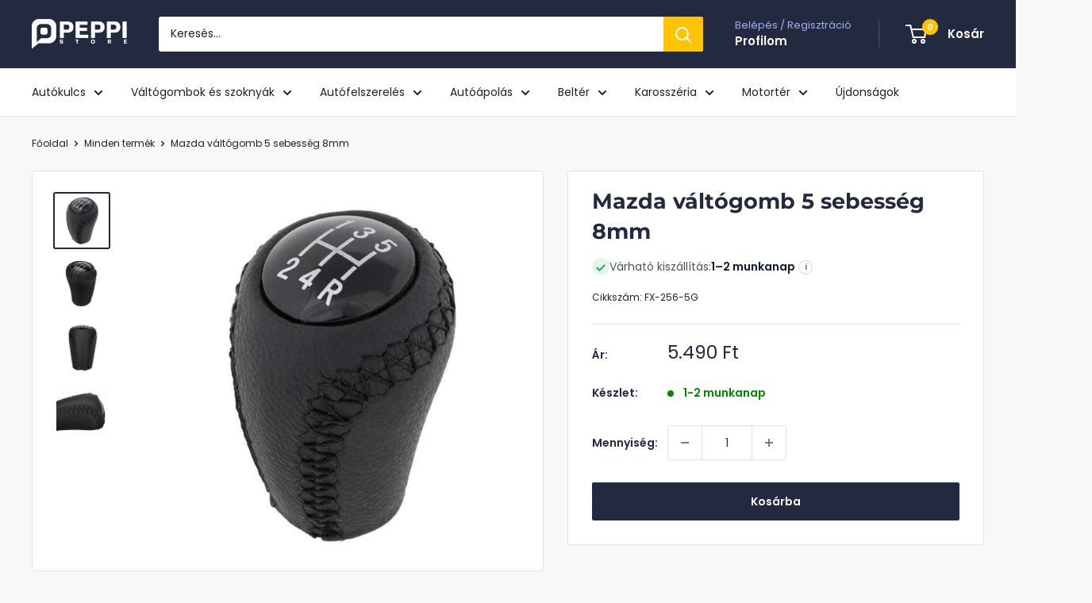

--- FILE ---
content_type: text/html; charset=utf-8
request_url: https://peppi.hu/products/mazda-valtogomb-5-sebesseg-fekete
body_size: 77977
content:
<!doctype html>

<html class="no-js" lang="hu">
  <head>
    <script type="text/javascript">
     var jQuery351;
     window.dataLayer = window.dataLayer || [];

     function dataLayerInit(){
       window.dataLayerLoadScript = function(url, cb) {
         var script = document.createElement('script');
         script.type = 'text/javascript';
         // IE
         if (script.readyState){
           script.onreadystatechange = function() {
             if (script.readyState == 'loaded' || script.readyState == 'complete') {
               script.onreadystatechange = null;
               cb();
             }
           };
           // Others
         } else {
           script.onload = function() {
             cb();
           };
         }
         script.src = url;
         document.getElementsByTagName('head')[0].appendChild(script);
       }

       window.dataLayerAppStart = function(){
         
         window.dataLayer.push({
           event: "pageInit",
           
               page_type: "product",
             
           currency: "HUF",
           
             userType: "visitor"
           
         });
       }
  }

     dataLayerInit();
     dataLayerLoadScript('//ajax.googleapis.com/ajax/libs/jquery/3.5.1/jquery.min.js', function() {
       jQuery351 = jQuery.noConflict(true);
       dataLayerAppStart();
     });
</script>

    <script>
    function gtag() {
        dataLayer.push(arguments);
    }
    gtag("consent", "default", {
        ad_storage: "granted",
        ad_user_data: "granted", 
        ad_personalization: "granted",
        analytics_storage: "granted",
        wait_for_update: 1000
    });
</script>
    <meta charset="utf-8">
    <meta
      name="viewport"
      content="width=device-width, initial-scale=1.0, height=device-height, minimum-scale=1.0, maximum-scale=1.0"
    >
    <meta name="theme-color" content="#232a40">
    <meta name="google-site-verification" content="85PdwiOwGABTcj4lspw7zjGSqNsS4WGtpMcDwwU5gBY">
    <meta name="facebook-domain-verification" content="0euerh24z81wrl09dl9zf40ihaf072">

    <title>
      Mazda váltógomb 5 sebesség
    </title><meta name="description" content="Fekete színű, 5 fokozatos sebességváltó gomb Mazda modellekhez. 5 fokozatos üveg számlappal. 5 sebességes váltógomb Mazda 3, 5, 6, CX-7, MX-5 modellekhez."><link rel="canonical" href="https://peppi.hu/products/mazda-valtogomb-5-sebesseg-fekete"><link rel="shortcut icon" href="//peppi.hu/cdn/shop/files/peppi_logo_6c617387-f71d-4467-be98-f59f103c7ae3_96x96.png?v=1660052402" type="image/png"><link rel="preload" as="style" href="//peppi.hu/cdn/shop/t/102/assets/theme.css?v=173813613573465072971763114395">
    <link rel="preload" as="script" href="//peppi.hu/cdn/shop/t/102/assets/theme.js?v=58436354120716407751753812651">
    <link rel="preconnect" href="https://cdn.shopify.com">
    <link rel="preconnect" href="https://fonts.shopifycdn.com">
    <link rel="dns-prefetch" href="https://productreviews.shopifycdn.com">
    <link rel="dns-prefetch" href="https://ajax.googleapis.com">
    <link rel="dns-prefetch" href="https://maps.googleapis.com">
    <link rel="dns-prefetch" href="https://maps.gstatic.com">

    <meta property="og:type" content="product">
  <meta property="og:title" content="Mazda váltógomb 5 sebesség 8mm"><meta property="og:image" content="http://peppi.hu/cdn/shop/products/mazda-valtogomb-5-sebesseg-8mm-peppi-hu-3762921242685.jpg?v=1580429151">
    <meta property="og:image:secure_url" content="https://peppi.hu/cdn/shop/products/mazda-valtogomb-5-sebesseg-8mm-peppi-hu-3762921242685.jpg?v=1580429151">
    <meta property="og:image:width" content="687">
    <meta property="og:image:height" content="687">
    <meta property="product:availability" content="in stock"><meta property="product:price:amount" content="5.490">
  <meta property="product:price:currency" content="HUF"><meta property="og:description" content="Fekete színű, 5 fokozatos sebességváltó gomb Mazda modellekhez. 5 fokozatos üveg számlappal. 5 sebességes váltógomb Mazda 3, 5, 6, CX-7, MX-5 modellekhez."><meta property="og:url" content="https://peppi.hu/products/mazda-valtogomb-5-sebesseg-fekete">
<meta property="og:site_name" content="Peppi.hu"><meta name="twitter:card" content="summary"><meta name="twitter:title" content="Mazda váltógomb 5 sebesség 8mm">
  <meta name="twitter:description" content="﻿﻿Kiváló minőségű, 5 sebességes Mazda váltógomb, tökéletes cserealkatrész a megkopott, sérült váltógomb helyett. A sebességváltó gombok strapabíró anyagokból készülnek, így hosszú élettartamot biztosítanak. Ergonomikus kialakítása biztosítja a pontos és sima váltást, míg stílusos designja javítja a jármű belső terének összképét. Cseréje roppant egyszerű, nem igényel speciális eszközöket vagy különösebb szakértelmet. Tedd kényelmesebbé és stílusosabbá a vezetést ezzel a tartós és praktikus sebességváltó gombbal. Mikor ajánlott a Mazda váltógomb cseréje? A sebességváltó gomb cseréje akkor ajánlott, ha észlelhető bármilyen rendellenesség vagy kopás a meglévő gombon. Ha a gomb repedezett, elvesztette rugalmasságát, vagy a feliratok idővel elhalványultak, nem csak rontja a vezetési élményt, de kényelmetlenséget is okoz, valamint rontja a gépjármű belső megjelenését is. Szintén fontos figyelembe venni a gomb működési zavarait, például nehézkes váltást vagy az érzékelő mechanizmus hiányosságait. Amennyiben ilyen problémákat észlelsz, a sebességváltó gomb cseréje elősegítheti az újbóli pontos és kényelmes váltást, valamint javíthatja az autó belső">
  <meta name="twitter:image" content="https://peppi.hu/cdn/shop/products/mazda-valtogomb-5-sebesseg-8mm-peppi-hu-3762921242685_600x600_crop_center.jpg?v=1580429151">
    <link rel="preload" href="//peppi.hu/cdn/fonts/montserrat/montserrat_n7.3c434e22befd5c18a6b4afadb1e3d77c128c7939.woff2" as="font" type="font/woff2" crossorigin><link rel="preload" href="//peppi.hu/cdn/fonts/poppins/poppins_n4.0ba78fa5af9b0e1a374041b3ceaadf0a43b41362.woff2" as="font" type="font/woff2" crossorigin><style>
  @font-face {
  font-family: Montserrat;
  font-weight: 700;
  font-style: normal;
  font-display: swap;
  src: url("//peppi.hu/cdn/fonts/montserrat/montserrat_n7.3c434e22befd5c18a6b4afadb1e3d77c128c7939.woff2") format("woff2"),
       url("//peppi.hu/cdn/fonts/montserrat/montserrat_n7.5d9fa6e2cae713c8fb539a9876489d86207fe957.woff") format("woff");
}

  @font-face {
  font-family: Poppins;
  font-weight: 400;
  font-style: normal;
  font-display: swap;
  src: url("//peppi.hu/cdn/fonts/poppins/poppins_n4.0ba78fa5af9b0e1a374041b3ceaadf0a43b41362.woff2") format("woff2"),
       url("//peppi.hu/cdn/fonts/poppins/poppins_n4.214741a72ff2596839fc9760ee7a770386cf16ca.woff") format("woff");
}

@font-face {
  font-family: Poppins;
  font-weight: 600;
  font-style: normal;
  font-display: swap;
  src: url("//peppi.hu/cdn/fonts/poppins/poppins_n6.aa29d4918bc243723d56b59572e18228ed0786f6.woff2") format("woff2"),
       url("//peppi.hu/cdn/fonts/poppins/poppins_n6.5f815d845fe073750885d5b7e619ee00e8111208.woff") format("woff");
}

@font-face {
  font-family: Montserrat;
  font-weight: 700;
  font-style: italic;
  font-display: swap;
  src: url("//peppi.hu/cdn/fonts/montserrat/montserrat_i7.a0d4a463df4f146567d871890ffb3c80408e7732.woff2") format("woff2"),
       url("//peppi.hu/cdn/fonts/montserrat/montserrat_i7.f6ec9f2a0681acc6f8152c40921d2a4d2e1a2c78.woff") format("woff");
}


  @font-face {
  font-family: Poppins;
  font-weight: 700;
  font-style: normal;
  font-display: swap;
  src: url("//peppi.hu/cdn/fonts/poppins/poppins_n7.56758dcf284489feb014a026f3727f2f20a54626.woff2") format("woff2"),
       url("//peppi.hu/cdn/fonts/poppins/poppins_n7.f34f55d9b3d3205d2cd6f64955ff4b36f0cfd8da.woff") format("woff");
}

  @font-face {
  font-family: Poppins;
  font-weight: 400;
  font-style: italic;
  font-display: swap;
  src: url("//peppi.hu/cdn/fonts/poppins/poppins_i4.846ad1e22474f856bd6b81ba4585a60799a9f5d2.woff2") format("woff2"),
       url("//peppi.hu/cdn/fonts/poppins/poppins_i4.56b43284e8b52fc64c1fd271f289a39e8477e9ec.woff") format("woff");
}

  @font-face {
  font-family: Poppins;
  font-weight: 700;
  font-style: italic;
  font-display: swap;
  src: url("//peppi.hu/cdn/fonts/poppins/poppins_i7.42fd71da11e9d101e1e6c7932199f925f9eea42d.woff2") format("woff2"),
       url("//peppi.hu/cdn/fonts/poppins/poppins_i7.ec8499dbd7616004e21155106d13837fff4cf556.woff") format("woff");
}


  :root {
    --default-text-font-size : 15px;
    --base-text-font-size    : 14px;
    --heading-font-family    : Montserrat, sans-serif;
    --heading-font-weight    : 700;
    --heading-font-style     : normal;
    --text-font-family       : Poppins, sans-serif;
    --text-font-weight       : 400;
    --text-font-style        : normal;
    --text-font-bolder-weight: 600;
    --text-link-decoration   : underline;

    --text-color               : #212121;
    --text-color-rgb           : 33, 33, 33;
    --heading-color            : #232a40;
    --border-color             : #e1e3e4;
    --border-color-rgb         : 225, 227, 228;
    --form-border-color        : #d4d6d8;
    --accent-color             : #232a40;
    --accent-color-rgb         : 35, 42, 64;
    --link-color               : #1b698a;
    --link-color-hover         : #0e384a;
    --background               : #f8f8f8;
    --secondary-background     : #ffffff;
    --secondary-background-rgb : 255, 255, 255;
    --accent-background        : rgba(35, 42, 64, 0.08);

    --input-background: #ffffff;

    --error-color       : #ff0000;
    --error-background  : rgba(255, 0, 0, 0.07);
    --success-color     : #00aa00;
    --success-background: rgba(0, 170, 0, 0.11);

    --primary-button-background      : #232a40;
    --primary-button-background-rgb  : 35, 42, 64;
    --primary-button-text-color      : #ffffff;
    --secondary-button-background    : #232a40;
    --secondary-button-background-rgb: 35, 42, 64;
    --secondary-button-text-color    : #ffffff;

    --header-background      : #232a40;
    --header-text-color      : #ffffff;
    --header-light-text-color: #a3afef;
    --header-border-color    : rgba(163, 175, 239, 0.3);
    --header-accent-color    : #ffc300;

    --footer-background-color:    #f3f5f6;
    --footer-heading-text-color:  #232a40;
    --footer-body-text-color:     #677279;
    --footer-body-text-color-rgb: 103, 114, 121;
    --footer-accent-color:        #ffc300;
    --footer-accent-color-rgb:    255, 195, 0;
    --footer-border:              none;
    
    --flickity-arrow-color: #abb1b4;--product-on-sale-accent           : #ee0000;
    --product-on-sale-accent-rgb       : 238, 0, 0;
    --product-on-sale-color            : #ffffff;
    --product-in-stock-color           : #008a00;
    --product-low-stock-color          : #ee0000;
    --product-sold-out-color           : #8a9297;
    --product-custom-label-1-background: #008a00;
    --product-custom-label-1-color     : #ffffff;
    --product-custom-label-2-background: #00a500;
    --product-custom-label-2-color     : #ffffff;
    --product-review-star-color        : #ffc300;

    --mobile-container-gutter : 20px;
    --desktop-container-gutter: 40px;

    /* Shopify related variables */
    --payment-terms-background-color: #f8f8f8;
  }
</style>

<script>
  // IE11 does not have support for CSS variables, so we have to polyfill them
  if (!(((window || {}).CSS || {}).supports && window.CSS.supports('(--a: 0)'))) {
    const script = document.createElement('script');
    script.type = 'text/javascript';
    script.src = 'https://cdn.jsdelivr.net/npm/css-vars-ponyfill@2';
    script.onload = function() {
      cssVars({});
    };

    document.getElementsByTagName('head')[0].appendChild(script);
  }
</script>


    <script>window.performance && window.performance.mark && window.performance.mark('shopify.content_for_header.start');</script><meta name="google-site-verification" content="85PdwiOwGABTcj4lspw7zjGSqNsS4WGtpMcDwwU5gBY">
<meta id="shopify-digital-wallet" name="shopify-digital-wallet" content="/471138365/digital_wallets/dialog">
<meta name="shopify-checkout-api-token" content="cd32ca373b2c7a58f5c34218be1ee2cc">
<link rel="alternate" hreflang="x-default" href="https://peppi.hu/products/mazda-valtogomb-5-sebesseg-fekete">
<link rel="alternate" hreflang="hu" href="https://peppi.hu/products/mazda-valtogomb-5-sebesseg-fekete">
<link rel="alternate" hreflang="hr-HR" href="https://peppi.hr/products/mazda-valtogomb-5-sebesseg-fekete">
<link rel="alternate" type="application/json+oembed" href="https://peppi.hu/products/mazda-valtogomb-5-sebesseg-fekete.oembed">
<script async="async" src="/checkouts/internal/preloads.js?locale=hu-HU"></script>
<link rel="preconnect" href="https://shop.app" crossorigin="anonymous">
<script async="async" src="https://shop.app/checkouts/internal/preloads.js?locale=hu-HU&shop_id=471138365" crossorigin="anonymous"></script>
<script id="apple-pay-shop-capabilities" type="application/json">{"shopId":471138365,"countryCode":"HU","currencyCode":"HUF","merchantCapabilities":["supports3DS"],"merchantId":"gid:\/\/shopify\/Shop\/471138365","merchantName":"Peppi.hu","requiredBillingContactFields":["postalAddress","email","phone"],"requiredShippingContactFields":["postalAddress","email","phone"],"shippingType":"shipping","supportedNetworks":["visa","masterCard","amex"],"total":{"type":"pending","label":"Peppi.hu","amount":"1.00"},"shopifyPaymentsEnabled":true,"supportsSubscriptions":true}</script>
<script id="shopify-features" type="application/json">{"accessToken":"cd32ca373b2c7a58f5c34218be1ee2cc","betas":["rich-media-storefront-analytics"],"domain":"peppi.hu","predictiveSearch":true,"shopId":471138365,"locale":"hu"}</script>
<script>var Shopify = Shopify || {};
Shopify.shop = "peppistore.myshopify.com";
Shopify.locale = "hu";
Shopify.currency = {"active":"HUF","rate":"1.0"};
Shopify.country = "HU";
Shopify.theme = {"name":"peppi-warehouse\/main","id":184803295570,"schema_name":"Warehouse","schema_version":"6.6.0","theme_store_id":null,"role":"main"};
Shopify.theme.handle = "null";
Shopify.theme.style = {"id":null,"handle":null};
Shopify.cdnHost = "peppi.hu/cdn";
Shopify.routes = Shopify.routes || {};
Shopify.routes.root = "/";</script>
<script type="module">!function(o){(o.Shopify=o.Shopify||{}).modules=!0}(window);</script>
<script>!function(o){function n(){var o=[];function n(){o.push(Array.prototype.slice.apply(arguments))}return n.q=o,n}var t=o.Shopify=o.Shopify||{};t.loadFeatures=n(),t.autoloadFeatures=n()}(window);</script>
<script>
  window.ShopifyPay = window.ShopifyPay || {};
  window.ShopifyPay.apiHost = "shop.app\/pay";
  window.ShopifyPay.redirectState = null;
</script>
<script id="shop-js-analytics" type="application/json">{"pageType":"product"}</script>
<script defer="defer" async type="module" src="//peppi.hu/cdn/shopifycloud/shop-js/modules/v2/client.init-shop-cart-sync_DGf6IQRe.hu.esm.js"></script>
<script defer="defer" async type="module" src="//peppi.hu/cdn/shopifycloud/shop-js/modules/v2/chunk.common_DXNxTWkv.esm.js"></script>
<script defer="defer" async type="module" src="//peppi.hu/cdn/shopifycloud/shop-js/modules/v2/chunk.modal_CVfUphK8.esm.js"></script>
<script type="module">
  await import("//peppi.hu/cdn/shopifycloud/shop-js/modules/v2/client.init-shop-cart-sync_DGf6IQRe.hu.esm.js");
await import("//peppi.hu/cdn/shopifycloud/shop-js/modules/v2/chunk.common_DXNxTWkv.esm.js");
await import("//peppi.hu/cdn/shopifycloud/shop-js/modules/v2/chunk.modal_CVfUphK8.esm.js");

  window.Shopify.SignInWithShop?.initShopCartSync?.({"fedCMEnabled":true,"windoidEnabled":true});

</script>
<script>
  window.Shopify = window.Shopify || {};
  if (!window.Shopify.featureAssets) window.Shopify.featureAssets = {};
  window.Shopify.featureAssets['shop-js'] = {"shop-cart-sync":["modules/v2/client.shop-cart-sync_C-Ru7rn2.hu.esm.js","modules/v2/chunk.common_DXNxTWkv.esm.js","modules/v2/chunk.modal_CVfUphK8.esm.js"],"init-fed-cm":["modules/v2/client.init-fed-cm_CI23LOtC.hu.esm.js","modules/v2/chunk.common_DXNxTWkv.esm.js","modules/v2/chunk.modal_CVfUphK8.esm.js"],"shop-cash-offers":["modules/v2/client.shop-cash-offers_BzQAjprs.hu.esm.js","modules/v2/chunk.common_DXNxTWkv.esm.js","modules/v2/chunk.modal_CVfUphK8.esm.js"],"shop-login-button":["modules/v2/client.shop-login-button_BBAW3CLY.hu.esm.js","modules/v2/chunk.common_DXNxTWkv.esm.js","modules/v2/chunk.modal_CVfUphK8.esm.js"],"pay-button":["modules/v2/client.pay-button_BunvHUWF.hu.esm.js","modules/v2/chunk.common_DXNxTWkv.esm.js","modules/v2/chunk.modal_CVfUphK8.esm.js"],"shop-button":["modules/v2/client.shop-button_b2fAICQK.hu.esm.js","modules/v2/chunk.common_DXNxTWkv.esm.js","modules/v2/chunk.modal_CVfUphK8.esm.js"],"avatar":["modules/v2/client.avatar_BTnouDA3.hu.esm.js"],"init-windoid":["modules/v2/client.init-windoid_DC450zkN.hu.esm.js","modules/v2/chunk.common_DXNxTWkv.esm.js","modules/v2/chunk.modal_CVfUphK8.esm.js"],"init-shop-for-new-customer-accounts":["modules/v2/client.init-shop-for-new-customer-accounts_doHQd7SG.hu.esm.js","modules/v2/client.shop-login-button_BBAW3CLY.hu.esm.js","modules/v2/chunk.common_DXNxTWkv.esm.js","modules/v2/chunk.modal_CVfUphK8.esm.js"],"init-shop-email-lookup-coordinator":["modules/v2/client.init-shop-email-lookup-coordinator_DeZTAP0p.hu.esm.js","modules/v2/chunk.common_DXNxTWkv.esm.js","modules/v2/chunk.modal_CVfUphK8.esm.js"],"init-shop-cart-sync":["modules/v2/client.init-shop-cart-sync_DGf6IQRe.hu.esm.js","modules/v2/chunk.common_DXNxTWkv.esm.js","modules/v2/chunk.modal_CVfUphK8.esm.js"],"shop-toast-manager":["modules/v2/client.shop-toast-manager_CSDLz8ui.hu.esm.js","modules/v2/chunk.common_DXNxTWkv.esm.js","modules/v2/chunk.modal_CVfUphK8.esm.js"],"init-customer-accounts":["modules/v2/client.init-customer-accounts_DMsOnKBh.hu.esm.js","modules/v2/client.shop-login-button_BBAW3CLY.hu.esm.js","modules/v2/chunk.common_DXNxTWkv.esm.js","modules/v2/chunk.modal_CVfUphK8.esm.js"],"init-customer-accounts-sign-up":["modules/v2/client.init-customer-accounts-sign-up_BecE5iPq.hu.esm.js","modules/v2/client.shop-login-button_BBAW3CLY.hu.esm.js","modules/v2/chunk.common_DXNxTWkv.esm.js","modules/v2/chunk.modal_CVfUphK8.esm.js"],"shop-follow-button":["modules/v2/client.shop-follow-button_CriUHAFI.hu.esm.js","modules/v2/chunk.common_DXNxTWkv.esm.js","modules/v2/chunk.modal_CVfUphK8.esm.js"],"checkout-modal":["modules/v2/client.checkout-modal_DWtsdxga.hu.esm.js","modules/v2/chunk.common_DXNxTWkv.esm.js","modules/v2/chunk.modal_CVfUphK8.esm.js"],"shop-login":["modules/v2/client.shop-login_DR4lSyVd.hu.esm.js","modules/v2/chunk.common_DXNxTWkv.esm.js","modules/v2/chunk.modal_CVfUphK8.esm.js"],"lead-capture":["modules/v2/client.lead-capture_D7EqHBlp.hu.esm.js","modules/v2/chunk.common_DXNxTWkv.esm.js","modules/v2/chunk.modal_CVfUphK8.esm.js"],"payment-terms":["modules/v2/client.payment-terms_B4_qi-p9.hu.esm.js","modules/v2/chunk.common_DXNxTWkv.esm.js","modules/v2/chunk.modal_CVfUphK8.esm.js"]};
</script>
<script id="__st">var __st={"a":471138365,"offset":3600,"reqid":"3e83ec08-c72e-45ac-b90e-e29ea58b8481-1769168929","pageurl":"peppi.hu\/products\/mazda-valtogomb-5-sebesseg-fekete","u":"20bf988a4e58","p":"product","rtyp":"product","rid":1391921627197};</script>
<script>window.ShopifyPaypalV4VisibilityTracking = true;</script>
<script id="captcha-bootstrap">!function(){'use strict';const t='contact',e='account',n='new_comment',o=[[t,t],['blogs',n],['comments',n],[t,'customer']],c=[[e,'customer_login'],[e,'guest_login'],[e,'recover_customer_password'],[e,'create_customer']],r=t=>t.map((([t,e])=>`form[action*='/${t}']:not([data-nocaptcha='true']) input[name='form_type'][value='${e}']`)).join(','),a=t=>()=>t?[...document.querySelectorAll(t)].map((t=>t.form)):[];function s(){const t=[...o],e=r(t);return a(e)}const i='password',u='form_key',d=['recaptcha-v3-token','g-recaptcha-response','h-captcha-response',i],f=()=>{try{return window.sessionStorage}catch{return}},m='__shopify_v',_=t=>t.elements[u];function p(t,e,n=!1){try{const o=window.sessionStorage,c=JSON.parse(o.getItem(e)),{data:r}=function(t){const{data:e,action:n}=t;return t[m]||n?{data:e,action:n}:{data:t,action:n}}(c);for(const[e,n]of Object.entries(r))t.elements[e]&&(t.elements[e].value=n);n&&o.removeItem(e)}catch(o){console.error('form repopulation failed',{error:o})}}const l='form_type',E='cptcha';function T(t){t.dataset[E]=!0}const w=window,h=w.document,L='Shopify',v='ce_forms',y='captcha';let A=!1;((t,e)=>{const n=(g='f06e6c50-85a8-45c8-87d0-21a2b65856fe',I='https://cdn.shopify.com/shopifycloud/storefront-forms-hcaptcha/ce_storefront_forms_captcha_hcaptcha.v1.5.2.iife.js',D={infoText:'hCaptcha által védett',privacyText:'Adatvédelem',termsText:'Használati feltételek'},(t,e,n)=>{const o=w[L][v],c=o.bindForm;if(c)return c(t,g,e,D).then(n);var r;o.q.push([[t,g,e,D],n]),r=I,A||(h.body.append(Object.assign(h.createElement('script'),{id:'captcha-provider',async:!0,src:r})),A=!0)});var g,I,D;w[L]=w[L]||{},w[L][v]=w[L][v]||{},w[L][v].q=[],w[L][y]=w[L][y]||{},w[L][y].protect=function(t,e){n(t,void 0,e),T(t)},Object.freeze(w[L][y]),function(t,e,n,w,h,L){const[v,y,A,g]=function(t,e,n){const i=e?o:[],u=t?c:[],d=[...i,...u],f=r(d),m=r(i),_=r(d.filter((([t,e])=>n.includes(e))));return[a(f),a(m),a(_),s()]}(w,h,L),I=t=>{const e=t.target;return e instanceof HTMLFormElement?e:e&&e.form},D=t=>v().includes(t);t.addEventListener('submit',(t=>{const e=I(t);if(!e)return;const n=D(e)&&!e.dataset.hcaptchaBound&&!e.dataset.recaptchaBound,o=_(e),c=g().includes(e)&&(!o||!o.value);(n||c)&&t.preventDefault(),c&&!n&&(function(t){try{if(!f())return;!function(t){const e=f();if(!e)return;const n=_(t);if(!n)return;const o=n.value;o&&e.removeItem(o)}(t);const e=Array.from(Array(32),(()=>Math.random().toString(36)[2])).join('');!function(t,e){_(t)||t.append(Object.assign(document.createElement('input'),{type:'hidden',name:u})),t.elements[u].value=e}(t,e),function(t,e){const n=f();if(!n)return;const o=[...t.querySelectorAll(`input[type='${i}']`)].map((({name:t})=>t)),c=[...d,...o],r={};for(const[a,s]of new FormData(t).entries())c.includes(a)||(r[a]=s);n.setItem(e,JSON.stringify({[m]:1,action:t.action,data:r}))}(t,e)}catch(e){console.error('failed to persist form',e)}}(e),e.submit())}));const S=(t,e)=>{t&&!t.dataset[E]&&(n(t,e.some((e=>e===t))),T(t))};for(const o of['focusin','change'])t.addEventListener(o,(t=>{const e=I(t);D(e)&&S(e,y())}));const B=e.get('form_key'),M=e.get(l),P=B&&M;t.addEventListener('DOMContentLoaded',(()=>{const t=y();if(P)for(const e of t)e.elements[l].value===M&&p(e,B);[...new Set([...A(),...v().filter((t=>'true'===t.dataset.shopifyCaptcha))])].forEach((e=>S(e,t)))}))}(h,new URLSearchParams(w.location.search),n,t,e,['guest_login'])})(!0,!0)}();</script>
<script integrity="sha256-4kQ18oKyAcykRKYeNunJcIwy7WH5gtpwJnB7kiuLZ1E=" data-source-attribution="shopify.loadfeatures" defer="defer" src="//peppi.hu/cdn/shopifycloud/storefront/assets/storefront/load_feature-a0a9edcb.js" crossorigin="anonymous"></script>
<script crossorigin="anonymous" defer="defer" src="//peppi.hu/cdn/shopifycloud/storefront/assets/shopify_pay/storefront-65b4c6d7.js?v=20250812"></script>
<script data-source-attribution="shopify.dynamic_checkout.dynamic.init">var Shopify=Shopify||{};Shopify.PaymentButton=Shopify.PaymentButton||{isStorefrontPortableWallets:!0,init:function(){window.Shopify.PaymentButton.init=function(){};var t=document.createElement("script");t.src="https://peppi.hu/cdn/shopifycloud/portable-wallets/latest/portable-wallets.hu.js",t.type="module",document.head.appendChild(t)}};
</script>
<script data-source-attribution="shopify.dynamic_checkout.buyer_consent">
  function portableWalletsHideBuyerConsent(e){var t=document.getElementById("shopify-buyer-consent"),n=document.getElementById("shopify-subscription-policy-button");t&&n&&(t.classList.add("hidden"),t.setAttribute("aria-hidden","true"),n.removeEventListener("click",e))}function portableWalletsShowBuyerConsent(e){var t=document.getElementById("shopify-buyer-consent"),n=document.getElementById("shopify-subscription-policy-button");t&&n&&(t.classList.remove("hidden"),t.removeAttribute("aria-hidden"),n.addEventListener("click",e))}window.Shopify?.PaymentButton&&(window.Shopify.PaymentButton.hideBuyerConsent=portableWalletsHideBuyerConsent,window.Shopify.PaymentButton.showBuyerConsent=portableWalletsShowBuyerConsent);
</script>
<script data-source-attribution="shopify.dynamic_checkout.cart.bootstrap">document.addEventListener("DOMContentLoaded",(function(){function t(){return document.querySelector("shopify-accelerated-checkout-cart, shopify-accelerated-checkout")}if(t())Shopify.PaymentButton.init();else{new MutationObserver((function(e,n){t()&&(Shopify.PaymentButton.init(),n.disconnect())})).observe(document.body,{childList:!0,subtree:!0})}}));
</script>
<script id='scb4127' type='text/javascript' async='' src='https://peppi.hu/cdn/shopifycloud/privacy-banner/storefront-banner.js'></script><link id="shopify-accelerated-checkout-styles" rel="stylesheet" media="screen" href="https://peppi.hu/cdn/shopifycloud/portable-wallets/latest/accelerated-checkout-backwards-compat.css" crossorigin="anonymous">
<style id="shopify-accelerated-checkout-cart">
        #shopify-buyer-consent {
  margin-top: 1em;
  display: inline-block;
  width: 100%;
}

#shopify-buyer-consent.hidden {
  display: none;
}

#shopify-subscription-policy-button {
  background: none;
  border: none;
  padding: 0;
  text-decoration: underline;
  font-size: inherit;
  cursor: pointer;
}

#shopify-subscription-policy-button::before {
  box-shadow: none;
}

      </style>

<script>window.performance && window.performance.mark && window.performance.mark('shopify.content_for_header.end');</script>

    <link rel="stylesheet" href="//peppi.hu/cdn/shop/t/102/assets/theme.css?v=173813613573465072971763114395">
    <link rel="stylesheet" href="//peppi.hu/cdn/shop/t/102/assets/custom.css?v=178495816342319390771763114357">

    <script type="application/ld+json">{"@context":"http:\/\/schema.org\/","@id":"\/products\/mazda-valtogomb-5-sebesseg-fekete#product","@type":"Product","brand":{"@type":"Brand","name":"EGPEPPI"},"category":"Váltógomb","description":"﻿﻿Kiváló minőségű, 5 sebességes Mazda váltógomb, tökéletes cserealkatrész a megkopott, sérült váltógomb helyett.\nA sebességváltó gombok strapabíró anyagokból készülnek, így hosszú élettartamot biztosítanak. Ergonomikus kialakítása biztosítja a pontos és sima váltást, míg stílusos designja javítja a jármű belső terének összképét. Cseréje roppant egyszerű, nem igényel speciális eszközöket vagy különösebb szakértelmet. Tedd kényelmesebbé és stílusosabbá a vezetést ezzel a tartós és praktikus sebességváltó gombbal.\nMikor ajánlott a Mazda váltógomb cseréje?\nA sebességváltó gomb cseréje akkor ajánlott, ha észlelhető bármilyen rendellenesség vagy kopás a meglévő gombon. Ha a gomb repedezett, elvesztette rugalmasságát, vagy a feliratok idővel elhalványultak, nem csak rontja a vezetési élményt, de kényelmetlenséget is okoz, valamint rontja a gépjármű belső megjelenését is. Szintén fontos figyelembe venni a gomb működési zavarait, például nehézkes váltást vagy az érzékelő mechanizmus hiányosságait. Amennyiben ilyen problémákat észlelsz, a sebességváltó gomb cseréje elősegítheti az újbóli pontos és kényelmes váltást, valamint javíthatja az autó belső dizájnját és funkcionalitását.\nHogyan cseréld ki a Mazda váltógombot?\nA régi váltógombot csak le kell tekerni, majd az újat a régi mintájára visszatekerni. Vásárláskor figyelni kell a váltógomb átmérőjére.\nMilyen járművekhez jó ez a váltógomb?\nMazda 3 (BK, BL) 2006-2012Mazda 5 (CR, CW) 2005-2013Mazda 6 II (GH) 2007-2012Mazda CX-7 (ER) 2006-2012Mazda MX-5 III (NC) 2005-2014\nTermékinformációk\n\nAnyag: ABS műanyagSzín: FeketeSebesség: 5Lyukátmérő: ~ 8mmFIGYELEM!Csak ~8mm váltórúdra jó! Rendelés előtt a váltórúd átmérőjét le kell mérni!\n\n\n\n\n\n","image":"https:\/\/peppi.hu\/cdn\/shop\/products\/mazda-valtogomb-5-sebesseg-8mm-peppi-hu-3762921242685.jpg?v=1580429151\u0026width=1920","name":"Mazda váltógomb 5 sebesség 8mm","offers":{"@id":"\/products\/mazda-valtogomb-5-sebesseg-fekete?variant=12490869211197#offer","@type":"Offer","availability":"http:\/\/schema.org\/InStock","price":"5490.00","priceCurrency":"HUF","url":"https:\/\/peppi.hu\/products\/mazda-valtogomb-5-sebesseg-fekete?variant=12490869211197"},"sku":"FX-256-5G","url":"https:\/\/peppi.hu\/products\/mazda-valtogomb-5-sebesseg-fekete"}</script><script type="application/ld+json">
  {
    "@context": "https://schema.org",
    "@type": "BreadcrumbList",
    "itemListElement": [{
        "@type": "ListItem",
        "position": 1,
        "name": "Főoldal",
        "item": "https://peppi.hu"
      },{
            "@type": "ListItem",
            "position": 2,
            "name": "Mazda váltógomb 5 sebesség 8mm",
            "item": "https://peppi.hu/products/mazda-valtogomb-5-sebesseg-fekete"
          }]
  }
</script>

    <script>
      // This allows to expose several variables to the global scope, to be used in scripts
      window.theme = {
        pageType: "product",
        cartCount: 0,
        moneyFormat: "{{amount_no_decimals_with_comma_separator}} Ft",
        moneyWithCurrencyFormat: "{{amount_no_decimals_with_comma_separator}} Ft",
        currencyCodeEnabled: true,
        showDiscount: true,
        discountMode: "percentage",
        cartType: "drawer"
      };

      window.routes = {
        rootUrl: "\/",
        rootUrlWithoutSlash: '',
        cartUrl: "\/cart",
        cartAddUrl: "\/cart\/add",
        cartChangeUrl: "\/cart\/change",
        searchUrl: "\/search",
        productRecommendationsUrl: "\/recommendations\/products"
      };

      window.languages = {
        productRegularPrice: "Normál ár",
        productSalePrice: "Akciós ár",
        collectionOnSaleLabel: "Megtakarítás {{savings}}",
        productFormUnavailable: "Nem elérhető",
        productFormAddToCart: "Kosárba",
        productFormPreOrder: "Előrendelés",
        productFormSoldOut: "Átmeneti készlethiány",
        productAdded: "A termék hozzá lett adva a kosaradhoz!",
        productAddedShort: "Hozzáadva!",
        shippingEstimatorNoResults: "",
        shippingEstimatorOneResult: "",
        shippingEstimatorMultipleResults: "",
        shippingEstimatorErrors: ""
      };

      document.documentElement.className = document.documentElement.className.replace('no-js', 'js');
    </script><script src="//peppi.hu/cdn/shop/t/102/assets/theme.js?v=58436354120716407751753812651" defer></script>
    <script src="//peppi.hu/cdn/shop/t/102/assets/custom.js?v=26609594426253357271753944475" defer></script><script>
        (function () {
          window.onpageshow = function () {
            // We force re-freshing the cart content onpageshow, as most browsers will serve a cache copy when hitting the
            // back button, which cause staled data
            document.documentElement.dispatchEvent(
              new CustomEvent('cart:refresh', {
                bubbles: true,
                detail: { scrollToTop: false },
              })
            );
          };
        })();
      </script>


    <script
      defer
      src="https://cdnjs.cloudflare.com/ajax/libs/jquery/3.3.1/jquery.min.js"
      integrity="sha256-FgpCb/KJQlLNfOu91ta32o/NMZxltwRo8QtmkMRdAu8="
      crossorigin="anonymous"
    ></script>
  <!-- BEGIN app block: shopify://apps/powerful-form-builder/blocks/app-embed/e4bcb1eb-35b2-42e6-bc37-bfe0e1542c9d --><script type="text/javascript" hs-ignore data-cookieconsent="ignore">
  var Globo = Globo || {};
  var globoFormbuilderRecaptchaInit = function(){};
  var globoFormbuilderHcaptchaInit = function(){};
  window.Globo.FormBuilder = window.Globo.FormBuilder || {};
  window.Globo.FormBuilder.shop = {"configuration":{"money_format":"{{amount_no_decimals_with_comma_separator}} Ft"},"pricing":{"features":{"bulkOrderForm":true,"cartForm":true,"fileUpload":30,"removeCopyright":true,"restrictedEmailDomains":false}},"settings":{"copyright":"Powered by <a href=\"https://globosoftware.net\" target=\"_blank\">Globo</a> <a href=\"https://apps.shopify.com/form-builder-contact-form\" target=\"_blank\">Form Builder</a>","hideWaterMark":false,"reCaptcha":{"recaptchaType":"v2","siteKey":false,"languageCode":"en"},"scrollTop":false,"customCssCode":"","customCssEnabled":false,"additionalColumns":[]},"encryption_form_id":1,"url":"https://app.powerfulform.com/","CDN_URL":"https://dxo9oalx9qc1s.cloudfront.net"};

  if(window.Globo.FormBuilder.shop.settings.customCssEnabled && window.Globo.FormBuilder.shop.settings.customCssCode){
    const customStyle = document.createElement('style');
    customStyle.type = 'text/css';
    customStyle.innerHTML = window.Globo.FormBuilder.shop.settings.customCssCode;
    document.head.appendChild(customStyle);
  }

  window.Globo.FormBuilder.forms = [];
    
      
      
      
      window.Globo.FormBuilder.forms[33363] = {"33363":{"elements":[{"id":"group-1","type":"group","label":"Page 1","description":"","elements":[{"id":"text","type":"text","label":{"hu":"Név"},"placeholder":{"hu":""},"description":null,"hideLabel":false,"required":true,"columnWidth":50},{"id":"email","type":"email","label":{"hu":"E-mail cím"},"placeholder":{"hu":""},"description":{"hu":""},"hideLabel":false,"required":true,"columnWidth":50,"conditionalField":false},{"id":"textarea","type":"textarea","label":{"hu":"Üzenet"},"placeholder":{"hu":""},"description":null,"hideLabel":false,"required":true,"columnWidth":100,"conditionalField":false},{"id":"text-1","type":"text","label":{"hu":"Alvázszám"},"placeholder":{"hu":""},"description":"","limitCharacters":false,"characters":100,"hideLabel":false,"keepPositionLabel":false,"columnWidth":100,"displayType":"show","displayDisjunctive":false,"conditionalField":false},{"id":"file2-1","type":"file2","label":{"hu":"Tölts fel képet"},"button-text":{"hu":"Válassz képet"},"placeholder":{"hu":""},"hint":{"hu":"Támogatott formátumok: JPG, JPEG, PNG, GIF, SVG."},"allowed-multiple":true,"allowed-extensions":["jpg","jpeg","png","gif","svg"],"description":"","hideLabel":true,"keepPositionLabel":false,"columnWidth":100,"displayType":"show","displayDisjunctive":false,"conditionalField":false,"displayRules":[{"field":"","relation":"equal","condition":""}]}]}],"errorMessage":{"required":{"hu":"Kötelező kitölteni!"},"minSelections":{"hu":"Kérlek válassz legalább {{ min_selections }}"},"maxSelections":{"hu":"Kérlek válassz maximum {{ max_selections }}"},"exactlySelections":{"hu":"Csak {{ exact_selections }} számban elérhető"},"invalid":{"hu":"Hibás"},"invalidName":{"hu":"Hibás név"},"invalidEmail":{"hu":"Hibás email cím"},"invalidURL":{"hu":"Hibás url"},"invalidPhone":{"hu":"Hibás telefonszám"},"invalidNumber":{"hu":"Hibás szám"},"invalidPassword":{"hu":"Hibás jelszó"},"confirmPasswordNotMatch":{"hu":"Nem egyezik a jelszó"},"customerAlreadyExists":{"hu":"Felhasználó már létezik"},"fileSizeLimit":{"hu":"File mérete túllépi a megengedettet"},"fileNotAllowed":{"hu":"Nem támogatott formátum"},"requiredCaptcha":{"hu":"Kötelező captcha"},"requiredProducts":{"hu":"Kérlek válassz terméket"},"limitQuantity":{"hu":"Limitált darabszám"},"shopifyInvalidPhone":"phone - Enter a valid phone number to use this delivery method","shopifyPhoneHasAlready":"phone - Phone has already been taken","shopifyInvalidProvice":"addresses.province - is not valid","otherError":{"hu":"Kérlek próbáld újra később"}},"appearance":{"layout":"boxed","width":600,"style":"classic","mainColor":"rgba(35,42,64,1)","floatingIcon":"\u003csvg aria-hidden=\"true\" focusable=\"false\" data-prefix=\"far\" data-icon=\"envelope\" class=\"svg-inline--fa fa-envelope fa-w-16\" role=\"img\" xmlns=\"http:\/\/www.w3.org\/2000\/svg\" viewBox=\"0 0 512 512\"\u003e\u003cpath fill=\"currentColor\" d=\"M464 64H48C21.49 64 0 85.49 0 112v288c0 26.51 21.49 48 48 48h416c26.51 0 48-21.49 48-48V112c0-26.51-21.49-48-48-48zm0 48v40.805c-22.422 18.259-58.168 46.651-134.587 106.49-16.841 13.247-50.201 45.072-73.413 44.701-23.208.375-56.579-31.459-73.413-44.701C106.18 199.465 70.425 171.067 48 152.805V112h416zM48 400V214.398c22.914 18.251 55.409 43.862 104.938 82.646 21.857 17.205 60.134 55.186 103.062 54.955 42.717.231 80.509-37.199 103.053-54.947 49.528-38.783 82.032-64.401 104.947-82.653V400H48z\"\u003e\u003c\/path\u003e\u003c\/svg\u003e","floatingText":null,"displayOnAllPage":false,"formType":"normalForm","background":"color","backgroundColor":"#fff","descriptionColor":"#6c757d","headingColor":"#000","labelColor":"#000","optionColor":"#000","paragraphBackground":"rgba(246,246,246,1)","paragraphColor":"#000","popup_trigger":{"after_scrolling":false,"after_timer":false,"on_exit_intent":false}},"afterSubmit":{"action":"hideForm","message":{"hu":"\u003cp\u003eKöszönjük a megkeresését!\u0026nbsp;\u003c\/p\u003e\u003cp\u003e\u003cbr\u003e\u003c\/p\u003e\u003cp\u003e\u003cbr\u003e\u003c\/p\u003e\u003cp\u003eAz üzenete hamarosan feldolgozásra kerül.\u003c\/p\u003e\u003cp\u003eHétköznap 9:00 és 15:00 között válaszolunk a beérkező üzenetekre!\u003c\/p\u003e\u003cp\u003e\u003cbr\u003e\u003c\/p\u003e\u003cp\u003e\u003cbr\u003e\u003c\/p\u003e\u003cp\u003eTovábbi szép napot!\u003c\/p\u003e"},"redirectUrl":null},"footer":{"description":{"hu":"\u003cp\u003e\u003cbr\u003e\u003c\/p\u003e"},"previousText":{"hu":"Vissza"},"nextText":{"hu":"Tovább"},"submitText":{"hu":"Küldés"},"submitAlignment":"left"},"header":{"active":false,"title":{"hu":"Termékkel kapcsolatos kérdések"},"description":{"hu":"\u003cp\u003e\u003cbr\u003e\u003c\/p\u003e"},"headerAlignment":"left"},"isStepByStepForm":true,"publish":{"requiredLogin":false,"requiredLoginMessage":"Please \u003ca href='\/account\/login' title='login'\u003elogin\u003c\/a\u003e to continue"},"reCaptcha":{"enable":false},"html":"\n\u003cdiv class=\"globo-form boxed-form globo-form-id-33363\" data-locale=\"hu\" \u003e\n\n\u003cstyle\u003e\n\n\n\n.globo-form-id-33363 .globo-form-app{\n    max-width: 600px;\n    width: -webkit-fill-available;\n    \n    background-color: #fff;\n    \n    \n}\n\n.globo-form-id-33363 .globo-form-app .globo-heading{\n    color: #000\n}\n\n\n.globo-form-id-33363 .globo-form-app .header {\n    text-align:left;\n}\n\n\n.globo-form-id-33363 .globo-form-app .globo-description,\n.globo-form-id-33363 .globo-form-app .header .globo-description{\n    color: #6c757d\n}\n.globo-form-id-33363 .globo-form-app .globo-label,\n.globo-form-id-33363 .globo-form-app .globo-form-control label.globo-label,\n.globo-form-id-33363 .globo-form-app .globo-form-control label.globo-label span.label-content{\n    color: #000;\n    text-align: left !important;\n}\n.globo-form-id-33363 .globo-form-app .globo-label.globo-position-label{\n    height: 20px !important;\n}\n.globo-form-id-33363 .globo-form-app .globo-form-control .help-text.globo-description,\n.globo-form-id-33363 .globo-form-app .globo-form-control span.globo-description{\n    color: #6c757d\n}\n.globo-form-id-33363 .globo-form-app .globo-form-control .checkbox-wrapper .globo-option,\n.globo-form-id-33363 .globo-form-app .globo-form-control .radio-wrapper .globo-option\n{\n    color: #000\n}\n.globo-form-id-33363 .globo-form-app .footer,\n.globo-form-id-33363 .globo-form-app .gfb__footer{\n    text-align:left;\n}\n.globo-form-id-33363 .globo-form-app .footer button,\n.globo-form-id-33363 .globo-form-app .gfb__footer button{\n    border:1px solid rgba(35,42,64,1);\n    \n}\n.globo-form-id-33363 .globo-form-app .footer button.submit,\n.globo-form-id-33363 .globo-form-app .gfb__footer button.submit\n.globo-form-id-33363 .globo-form-app .footer button.checkout,\n.globo-form-id-33363 .globo-form-app .gfb__footer button.checkout,\n.globo-form-id-33363 .globo-form-app .footer button.action.loading .spinner,\n.globo-form-id-33363 .globo-form-app .gfb__footer button.action.loading .spinner{\n    background-color: rgba(35,42,64,1);\n    color : #ffffff;\n}\n.globo-form-id-33363 .globo-form-app .globo-form-control .star-rating\u003efieldset:not(:checked)\u003elabel:before {\n    content: url('data:image\/svg+xml; utf8, \u003csvg aria-hidden=\"true\" focusable=\"false\" data-prefix=\"far\" data-icon=\"star\" class=\"svg-inline--fa fa-star fa-w-18\" role=\"img\" xmlns=\"http:\/\/www.w3.org\/2000\/svg\" viewBox=\"0 0 576 512\"\u003e\u003cpath fill=\"rgba(35,42,64,1)\" d=\"M528.1 171.5L382 150.2 316.7 17.8c-11.7-23.6-45.6-23.9-57.4 0L194 150.2 47.9 171.5c-26.2 3.8-36.7 36.1-17.7 54.6l105.7 103-25 145.5c-4.5 26.3 23.2 46 46.4 33.7L288 439.6l130.7 68.7c23.2 12.2 50.9-7.4 46.4-33.7l-25-145.5 105.7-103c19-18.5 8.5-50.8-17.7-54.6zM388.6 312.3l23.7 138.4L288 385.4l-124.3 65.3 23.7-138.4-100.6-98 139-20.2 62.2-126 62.2 126 139 20.2-100.6 98z\"\u003e\u003c\/path\u003e\u003c\/svg\u003e');\n}\n.globo-form-id-33363 .globo-form-app .globo-form-control .star-rating\u003efieldset\u003einput:checked ~ label:before {\n    content: url('data:image\/svg+xml; utf8, \u003csvg aria-hidden=\"true\" focusable=\"false\" data-prefix=\"fas\" data-icon=\"star\" class=\"svg-inline--fa fa-star fa-w-18\" role=\"img\" xmlns=\"http:\/\/www.w3.org\/2000\/svg\" viewBox=\"0 0 576 512\"\u003e\u003cpath fill=\"rgba(35,42,64,1)\" d=\"M259.3 17.8L194 150.2 47.9 171.5c-26.2 3.8-36.7 36.1-17.7 54.6l105.7 103-25 145.5c-4.5 26.3 23.2 46 46.4 33.7L288 439.6l130.7 68.7c23.2 12.2 50.9-7.4 46.4-33.7l-25-145.5 105.7-103c19-18.5 8.5-50.8-17.7-54.6L382 150.2 316.7 17.8c-11.7-23.6-45.6-23.9-57.4 0z\"\u003e\u003c\/path\u003e\u003c\/svg\u003e');\n}\n.globo-form-id-33363 .globo-form-app .globo-form-control .star-rating\u003efieldset:not(:checked)\u003elabel:hover:before,\n.globo-form-id-33363 .globo-form-app .globo-form-control .star-rating\u003efieldset:not(:checked)\u003elabel:hover ~ label:before{\n    content : url('data:image\/svg+xml; utf8, \u003csvg aria-hidden=\"true\" focusable=\"false\" data-prefix=\"fas\" data-icon=\"star\" class=\"svg-inline--fa fa-star fa-w-18\" role=\"img\" xmlns=\"http:\/\/www.w3.org\/2000\/svg\" viewBox=\"0 0 576 512\"\u003e\u003cpath fill=\"rgba(35,42,64,1)\" d=\"M259.3 17.8L194 150.2 47.9 171.5c-26.2 3.8-36.7 36.1-17.7 54.6l105.7 103-25 145.5c-4.5 26.3 23.2 46 46.4 33.7L288 439.6l130.7 68.7c23.2 12.2 50.9-7.4 46.4-33.7l-25-145.5 105.7-103c19-18.5 8.5-50.8-17.7-54.6L382 150.2 316.7 17.8c-11.7-23.6-45.6-23.9-57.4 0z\"\u003e\u003c\/path\u003e\u003c\/svg\u003e')\n}\n.globo-form-id-33363 .globo-form-app .globo-form-control .radio-wrapper .radio-input:checked ~ .radio-label:after {\n    background: rgba(35,42,64,1);\n    background: radial-gradient(rgba(35,42,64,1) 40%, #fff 45%);\n}\n.globo-form-id-33363 .globo-form-app .globo-form-control .checkbox-wrapper .checkbox-input:checked ~ .checkbox-label:before {\n    border-color: rgba(35,42,64,1);\n    box-shadow: 0 4px 6px rgba(50,50,93,0.11), 0 1px 3px rgba(0,0,0,0.08);\n    background-color: rgba(35,42,64,1);\n}\n.globo-form-id-33363 .globo-form-app .step.-completed .step__number,\n.globo-form-id-33363 .globo-form-app .line.-progress,\n.globo-form-id-33363 .globo-form-app .line.-start{\n    background-color: rgba(35,42,64,1);\n}\n.globo-form-id-33363 .globo-form-app .checkmark__check,\n.globo-form-id-33363 .globo-form-app .checkmark__circle{\n    stroke: rgba(35,42,64,1);\n}\n.globo-form-id-33363 .floating-button{\n    background-color: rgba(35,42,64,1);\n}\n.globo-form-id-33363 .globo-form-app .globo-form-control .checkbox-wrapper .checkbox-input ~ .checkbox-label:before,\n.globo-form-app .globo-form-control .radio-wrapper .radio-input ~ .radio-label:after{\n    border-color : rgba(35,42,64,1);\n}\n.globo-form-id-33363 .flatpickr-day.selected, \n.globo-form-id-33363 .flatpickr-day.startRange, \n.globo-form-id-33363 .flatpickr-day.endRange, \n.globo-form-id-33363 .flatpickr-day.selected.inRange, \n.globo-form-id-33363 .flatpickr-day.startRange.inRange, \n.globo-form-id-33363 .flatpickr-day.endRange.inRange, \n.globo-form-id-33363 .flatpickr-day.selected:focus, \n.globo-form-id-33363 .flatpickr-day.startRange:focus, \n.globo-form-id-33363 .flatpickr-day.endRange:focus, \n.globo-form-id-33363 .flatpickr-day.selected:hover, \n.globo-form-id-33363 .flatpickr-day.startRange:hover, \n.globo-form-id-33363 .flatpickr-day.endRange:hover, \n.globo-form-id-33363 .flatpickr-day.selected.prevMonthDay, \n.globo-form-id-33363 .flatpickr-day.startRange.prevMonthDay, \n.globo-form-id-33363 .flatpickr-day.endRange.prevMonthDay, \n.globo-form-id-33363 .flatpickr-day.selected.nextMonthDay, \n.globo-form-id-33363 .flatpickr-day.startRange.nextMonthDay, \n.globo-form-id-33363 .flatpickr-day.endRange.nextMonthDay {\n    background: rgba(35,42,64,1);\n    border-color: rgba(35,42,64,1);\n}\n.globo-form-id-33363 .globo-paragraph,\n.globo-form-id-33363 .globo-paragraph * {\n    background: rgba(246,246,246,1) !important;\n    color: #000 !important;\n    width: 100%!important;\n}\n\n    :root .globo-form-app[data-id=\"33363\"]{\n        --gfb-primary-color: rgba(35,42,64,1);\n        --gfb-form-width: 600px;\n        --gfb-font-family: inherit;\n        --gfb-font-style: inherit;\n        \n        --gfb-bg-color: #FFF;\n        --gfb-bg-position: top;\n        \n            --gfb-bg-color: #fff;\n        \n        \n    }\n\u003c\/style\u003e\n\u003cdiv class=\"globo-form-app boxed-layout gfb-style-classic\" data-id=33363\u003e\n    \u003cdiv class=\"header dismiss hidden\" onclick=\"Globo.FormBuilder.closeModalForm(this)\"\u003e\n        \u003csvg width=20 height=20 viewBox=\"0 0 20 20\" class=\"\" focusable=\"false\" aria-hidden=\"true\"\u003e\u003cpath d=\"M11.414 10l4.293-4.293a.999.999 0 1 0-1.414-1.414L10 8.586 5.707 4.293a.999.999 0 1 0-1.414 1.414L8.586 10l-4.293 4.293a.999.999 0 1 0 1.414 1.414L10 11.414l4.293 4.293a.997.997 0 0 0 1.414 0 .999.999 0 0 0 0-1.414L11.414 10z\" fill-rule=\"evenodd\"\u003e\u003c\/path\u003e\u003c\/svg\u003e\n    \u003c\/div\u003e\n    \u003cform class=\"g-container\" novalidate action=\"https:\/\/app.powerfulform.com\/api\/front\/form\/33363\/send\" method=\"POST\" enctype=\"multipart\/form-data\" data-id=33363\u003e\n        \n            \n        \n        \n            \u003cdiv class=\"globo-formbuilder-wizard\" data-id=33363\u003e\n                \u003cdiv class=\"wizard__content\"\u003e\n                    \u003cheader class=\"wizard__header\"\u003e\n                        \u003cdiv class=\"wizard__steps\"\u003e\n                        \u003cnav class=\"steps hidden\"\u003e\n                            \n                            \n                                \n                            \n                            \n                                \n                                \n                                \n                                \n                                \u003cdiv class=\"step last \" data-element-id=\"group-1\"  data-step=\"0\" \u003e\n                                    \u003cdiv class=\"step__content\"\u003e\n                                        \u003cp class=\"step__number\"\u003e\u003c\/p\u003e\n                                        \u003csvg class=\"checkmark\" xmlns=\"http:\/\/www.w3.org\/2000\/svg\" width=52 height=52 viewBox=\"0 0 52 52\"\u003e\n                                            \u003ccircle class=\"checkmark__circle\" cx=\"26\" cy=\"26\" r=\"25\" fill=\"none\"\/\u003e\n                                            \u003cpath class=\"checkmark__check\" fill=\"none\" d=\"M14.1 27.2l7.1 7.2 16.7-16.8\"\/\u003e\n                                        \u003c\/svg\u003e\n                                        \u003cdiv class=\"lines\"\u003e\n                                            \n                                                \u003cdiv class=\"line -start\"\u003e\u003c\/div\u003e\n                                            \n                                            \u003cdiv class=\"line -background\"\u003e\n                                            \u003c\/div\u003e\n                                            \u003cdiv class=\"line -progress\"\u003e\n                                            \u003c\/div\u003e\n                                        \u003c\/div\u003e  \n                                    \u003c\/div\u003e\n                                \u003c\/div\u003e\n                            \n                        \u003c\/nav\u003e\n                        \u003c\/div\u003e\n                    \u003c\/header\u003e\n                    \u003cdiv class=\"panels\"\u003e\n                        \n                        \n                        \n                        \n                        \u003cdiv class=\"panel \" data-element-id=\"group-1\" data-id=33363  data-step=\"0\" style=\"padding-top:0\"\u003e\n                            \n                                \n                                    \n\n\n\n\n\n\n\n\n\n\n\n\u003cdiv class=\"globo-form-control layout-2-column\" \u003e\n    \u003clabel for=\"33363-text\" class=\"classic-label globo-label \"\u003e\u003cspan class=\"label-content\" data-label=\"Név\"\u003eNév\u003c\/span\u003e\u003cspan class=\"text-danger text-smaller\"\u003e *\u003c\/span\u003e\u003c\/label\u003e\n    \u003cdiv class=\"globo-form-input\"\u003e\n        \n        \u003cinput type=\"text\"  data-type=\"text\" class=\"classic-input\" id=\"33363-text\" name=\"text\" placeholder=\"\" presence  \u003e\n    \u003c\/div\u003e\n    \n        \u003csmall class=\"help-text globo-description\"\u003e\u003c\/small\u003e\n    \n    \u003csmall class=\"messages\"\u003e\u003c\/small\u003e\n\u003c\/div\u003e\n\n\n\n                                \n                                    \n\n\n\n\n\n\n\n\n\n\n\n\u003cdiv class=\"globo-form-control layout-2-column\" \u003e\n    \u003clabel for=\"33363-email\" class=\"classic-label globo-label \"\u003e\u003cspan class=\"label-content\" data-label=\"E-mail cím\"\u003eE-mail cím\u003c\/span\u003e\u003cspan class=\"text-danger text-smaller\"\u003e *\u003c\/span\u003e\u003c\/label\u003e\n    \u003cdiv class=\"globo-form-input\"\u003e\n        \n        \u003cinput type=\"text\"  data-type=\"email\" class=\"classic-input\" id=\"33363-email\" name=\"email\" placeholder=\"\" presence  \u003e\n    \u003c\/div\u003e\n    \n        \u003csmall class=\"help-text globo-description\"\u003e\u003c\/small\u003e\n    \n    \u003csmall class=\"messages\"\u003e\u003c\/small\u003e\n\u003c\/div\u003e\n\n\n                                \n                                    \n\n\n\n\n\n\n\n\n\n\n\n\u003cdiv class=\"globo-form-control layout-1-column\" \u003e\n    \u003clabel for=\"33363-textarea\" class=\"classic-label globo-label \"\u003e\u003cspan class=\"label-content\" data-label=\"Üzenet\"\u003eÜzenet\u003c\/span\u003e\u003cspan class=\"text-danger text-smaller\"\u003e *\u003c\/span\u003e\u003c\/label\u003e\n    \u003cdiv class=\"globo-form-input\"\u003e\n        \u003ctextarea id=\"33363-textarea\"  data-type=\"textarea\" class=\"classic-input\" rows=\"3\" name=\"textarea\" placeholder=\"\" presence  \u003e\u003c\/textarea\u003e\n    \u003c\/div\u003e\n    \n        \u003csmall class=\"help-text globo-description\"\u003e\u003c\/small\u003e\n    \n    \u003csmall class=\"messages\"\u003e\u003c\/small\u003e\n\u003c\/div\u003e\n\n\n                                \n                                    \n\n\n\n\n\n\n\n\n\n\n\n\u003cdiv class=\"globo-form-control layout-1-column\" \u003e\n    \u003clabel for=\"33363-text-1\" class=\"classic-label globo-label \"\u003e\u003cspan class=\"label-content\" data-label=\"Alvázszám\"\u003eAlvázszám\u003c\/span\u003e\u003cspan\u003e\u003c\/span\u003e\u003c\/label\u003e\n    \u003cdiv class=\"globo-form-input\"\u003e\n        \n        \u003cinput type=\"text\"  data-type=\"text\" class=\"classic-input\" id=\"33363-text-1\" name=\"text-1\" placeholder=\"\"   \u003e\n    \u003c\/div\u003e\n    \n    \u003csmall class=\"messages\"\u003e\u003c\/small\u003e\n\u003c\/div\u003e\n\n\n\n                                \n                                    \n\n\n\n\n\n\n\n\n\n\n\n\u003cdiv class=\"globo-form-control layout-1-column\" \u003e\n    \u003clabel for=\"temp-for-33363-file2-1\" class=\"classic-label globo-label \"\u003e\u003cspan class=\"label-content\" data-label=\"Tölts fel képet\"\u003e\u003c\/span\u003e\u003cspan\u003e\u003c\/span\u003e\u003c\/label\u003e\n    \u003cdiv class=\"globo-form-input\"\u003e\n        \u003cdiv class=\"gfb__dropzone\"\u003e\n            \u003cdiv class=\"gfb__dropzone--content\"\u003e\n                \u003cdiv class=\"gfb__dropzone--placeholder\"\u003e\n                    \u003cdiv class=\"gfb__dropzone--placeholder--title\"\u003e\n                        \n                    \u003c\/div\u003e\n                    \n                    \u003cdiv class=\"gfb__dropzone--placeholder--description\"\u003e\n                        Támogatott formátumok: JPG, JPEG, PNG, GIF, SVG.\n                    \u003c\/div\u003e\n                    \n                    \n                    \u003cbutton type=\"button\" for=\"33363-file2-1\" class=\"gfb__dropzone--placeholder--button\"\u003eVálassz képet\u003c\/button\u003e\n                    \n                \u003c\/div\u003e\n                \u003cdiv class=\"gfb__dropzone--preview--area\"\u003e\u003c\/div\u003e\n            \u003c\/div\u003e\n            \u003cinput style=\"display:none\" type=\"file\" id=\"temp-for-33363-file2-1\"  multiple  \/\u003e\n            \u003cinput style=\"display:none\" type=\"file\"  data-type=\"file2\" class=\"classic-input\" id=\"33363-file2-1\"  multiple name=\"file2-1[]\"  placeholder=\"[object Object]\"  data-allowed-extensions=\"jpg,jpeg,png,gif,svg\"\u003e\n        \u003c\/div\u003e\n    \u003c\/div\u003e\n    \n    \u003csmall class=\"messages\"\u003e\u003c\/small\u003e\n\u003c\/div\u003e\n\n\n                                \n                            \n                            \n                                \n                            \n                        \u003c\/div\u003e\n                        \n                    \u003c\/div\u003e\n                    \n                        \n                            \u003cp style=\"text-align: right;font-size:small;display: block !important;\"\u003ePowered by \u003ca href=\"https:\/\/globosoftware.net\" target=\"_blank\"\u003eGlobo\u003c\/a\u003e \u003ca href=\"https:\/\/apps.shopify.com\/form-builder-contact-form\" target=\"_blank\"\u003eForm Builder\u003c\/a\u003e\u003c\/p\u003e\n                        \n                    \n                    \u003cdiv class=\"message error\" data-other-error=\"Kérlek próbáld újra később\"\u003e\n                        \u003cdiv class=\"content\"\u003e\u003c\/div\u003e\n                        \u003cdiv class=\"dismiss\" onclick=\"Globo.FormBuilder.dismiss(this)\"\u003e\n                            \u003csvg width=20 height=20 viewBox=\"0 0 20 20\" class=\"\" focusable=\"false\" aria-hidden=\"true\"\u003e\u003cpath d=\"M11.414 10l4.293-4.293a.999.999 0 1 0-1.414-1.414L10 8.586 5.707 4.293a.999.999 0 1 0-1.414 1.414L8.586 10l-4.293 4.293a.999.999 0 1 0 1.414 1.414L10 11.414l4.293 4.293a.997.997 0 0 0 1.414 0 .999.999 0 0 0 0-1.414L11.414 10z\" fill-rule=\"evenodd\"\u003e\u003c\/path\u003e\u003c\/svg\u003e\n                        \u003c\/div\u003e\n                    \u003c\/div\u003e\n                    \n                        \n                        \u003cdiv class=\"message success\"\u003e\n                            \u003cdiv class=\"content\"\u003e\u003cp\u003eKöszönjük a megkeresését!\u0026nbsp;\u003c\/p\u003e\u003cp\u003e\u003cbr\u003e\u003c\/p\u003e\u003cp\u003e\u003cbr\u003e\u003c\/p\u003e\u003cp\u003eAz üzenete hamarosan feldolgozásra kerül.\u003c\/p\u003e\u003cp\u003eHétköznap 9:00 és 15:00 között válaszolunk a beérkező üzenetekre!\u003c\/p\u003e\u003cp\u003e\u003cbr\u003e\u003c\/p\u003e\u003cp\u003e\u003cbr\u003e\u003c\/p\u003e\u003cp\u003eTovábbi szép napot!\u003c\/p\u003e\u003c\/div\u003e\n                            \u003cdiv class=\"dismiss\" onclick=\"Globo.FormBuilder.dismiss(this)\"\u003e\n                                \u003csvg width=20 height=20 width=20 height=20 viewBox=\"0 0 20 20\" class=\"\" focusable=\"false\" aria-hidden=\"true\"\u003e\u003cpath d=\"M11.414 10l4.293-4.293a.999.999 0 1 0-1.414-1.414L10 8.586 5.707 4.293a.999.999 0 1 0-1.414 1.414L8.586 10l-4.293 4.293a.999.999 0 1 0 1.414 1.414L10 11.414l4.293 4.293a.997.997 0 0 0 1.414 0 .999.999 0 0 0 0-1.414L11.414 10z\" fill-rule=\"evenodd\"\u003e\u003c\/path\u003e\u003c\/svg\u003e\n                            \u003c\/div\u003e\n                        \u003c\/div\u003e\n                        \n                    \n                    \u003cdiv class=\"gfb__footer wizard__footer\"\u003e\n                        \n                            \n                            \u003cdiv class=\"description globo-description\"\u003e\u003cp\u003e\u003cbr\u003e\u003c\/p\u003e\u003c\/div\u003e\n                            \n                        \n                        \u003cbutton type=\"button\" class=\"action previous hidden classic-button\"\u003eVissza\u003c\/button\u003e\n                        \u003cbutton type=\"button\" class=\"action next submit classic-button\" data-submitting-text=\"\" data-submit-text='\u003cspan class=\"spinner\"\u003e\u003c\/span\u003eKüldés' data-next-text=\"Tovább\" \u003e\u003cspan class=\"spinner\"\u003e\u003c\/span\u003eTovább\u003c\/button\u003e\n                        \n                        \u003cp class=\"wizard__congrats-message\"\u003e\u003c\/p\u003e\n                    \u003c\/div\u003e\n                \u003c\/div\u003e\n            \u003c\/div\u003e\n        \n        \u003cinput type=\"hidden\" value=\"\" name=\"customer[id]\"\u003e\n        \u003cinput type=\"hidden\" value=\"\" name=\"customer[email]\"\u003e\n        \u003cinput type=\"hidden\" value=\"\" name=\"customer[name]\"\u003e\n        \u003cinput type=\"hidden\" value=\"\" name=\"page[title]\"\u003e\n        \u003cinput type=\"hidden\" value=\"\" name=\"page[href]\"\u003e\n        \u003cinput type=\"hidden\" value=\"\" name=\"_keyLabel\"\u003e\n    \u003c\/form\u003e\n    \n    \u003cdiv class=\"message success\"\u003e\n        \u003cdiv class=\"content\"\u003e\u003cp\u003eKöszönjük a megkeresését!\u0026nbsp;\u003c\/p\u003e\u003cp\u003e\u003cbr\u003e\u003c\/p\u003e\u003cp\u003e\u003cbr\u003e\u003c\/p\u003e\u003cp\u003eAz üzenete hamarosan feldolgozásra kerül.\u003c\/p\u003e\u003cp\u003eHétköznap 9:00 és 15:00 között válaszolunk a beérkező üzenetekre!\u003c\/p\u003e\u003cp\u003e\u003cbr\u003e\u003c\/p\u003e\u003cp\u003e\u003cbr\u003e\u003c\/p\u003e\u003cp\u003eTovábbi szép napot!\u003c\/p\u003e\u003c\/div\u003e\n        \u003cdiv class=\"dismiss\" onclick=\"Globo.FormBuilder.dismiss(this)\"\u003e\n            \u003csvg width=20 height=20 viewBox=\"0 0 20 20\" class=\"\" focusable=\"false\" aria-hidden=\"true\"\u003e\u003cpath d=\"M11.414 10l4.293-4.293a.999.999 0 1 0-1.414-1.414L10 8.586 5.707 4.293a.999.999 0 1 0-1.414 1.414L8.586 10l-4.293 4.293a.999.999 0 1 0 1.414 1.414L10 11.414l4.293 4.293a.997.997 0 0 0 1.414 0 .999.999 0 0 0 0-1.414L11.414 10z\" fill-rule=\"evenodd\"\u003e\u003c\/path\u003e\u003c\/svg\u003e\n        \u003c\/div\u003e\n    \u003c\/div\u003e\n    \n\u003c\/div\u003e\n\n\u003c\/div\u003e\n"}}[33363];
      
    
      
      
      
      window.Globo.FormBuilder.forms[33967] = {"33967":{"elements":[{"id":"group-1","type":"group","label":"Page 1","description":"","elements":[{"id":"text","type":"text","label":{"hu":"Név"},"placeholder":{"hu":""},"description":{"hu":"A megrendelő neve*"},"hideLabel":false,"required":true,"columnWidth":50},{"id":"email","type":"email","label":{"hu":"E-mail cím"},"placeholder":{"hu":""},"description":{"hu":"A megrendelésnél használt e-mail cím*"},"hideLabel":false,"required":true,"columnWidth":50,"conditionalField":false,"limitCharacters":false},{"id":"text-1","type":"text","label":{"hu":"Rendelési azonosító"},"placeholder":{"hu":"pl.: #197321"},"description":"","limitCharacters":false,"characters":100,"hideLabel":false,"keepPositionLabel":false,"columnWidth":50,"displayType":"show","displayDisjunctive":false,"conditionalField":false,"required":true},{"id":"textarea","type":"textarea","label":{"hu":"Írd meg nekünk mit szeretnél módosítani"},"placeholder":{"hu":"Pl.: -'A szállítási címet szeretném módosítani az alábbira' vagy 'XYZ cikkszámú termékből is szeretnék rendelni 1 darabot'"},"description":null,"hideLabel":false,"required":true,"columnWidth":100,"conditionalField":false}]}],"errorMessage":{"required":"Please fill in field","minSelections":"Please choose at least {{ min_selections }} options","maxSelections":"Please choose at maximum of {{ max_selections }} options","exactlySelections":"Please choose exactly {{ exact_selections }} options","invalid":"Invalid","invalidName":"Invalid name","invalidEmail":"Invalid email","invalidURL":"Invalid url","invalidPhone":"Invalid phone","invalidNumber":"Invalid number","invalidPassword":"Invalid password","confirmPasswordNotMatch":"Confirmed password doesn't match","customerAlreadyExists":"Customer already exists","fileSizeLimit":"File size limit","fileNotAllowed":"File not allowed","requiredCaptcha":"Required captcha","requiredProducts":"Please select product","limitQuantity":"The number of products left in stock has been exceeded","shopifyInvalidPhone":"phone - Enter a valid phone number to use this delivery method","shopifyPhoneHasAlready":"phone - Phone has already been taken","shopifyInvalidProvice":"addresses.province - is not valid","otherError":"Something went wrong, please try again"},"appearance":{"layout":"boxed","width":600,"style":"classic","mainColor":"rgba(35,42,64,1)","floatingIcon":"\u003csvg aria-hidden=\"true\" focusable=\"false\" data-prefix=\"far\" data-icon=\"envelope\" class=\"svg-inline--fa fa-envelope fa-w-16\" role=\"img\" xmlns=\"http:\/\/www.w3.org\/2000\/svg\" viewBox=\"0 0 512 512\"\u003e\u003cpath fill=\"currentColor\" d=\"M464 64H48C21.49 64 0 85.49 0 112v288c0 26.51 21.49 48 48 48h416c26.51 0 48-21.49 48-48V112c0-26.51-21.49-48-48-48zm0 48v40.805c-22.422 18.259-58.168 46.651-134.587 106.49-16.841 13.247-50.201 45.072-73.413 44.701-23.208.375-56.579-31.459-73.413-44.701C106.18 199.465 70.425 171.067 48 152.805V112h416zM48 400V214.398c22.914 18.251 55.409 43.862 104.938 82.646 21.857 17.205 60.134 55.186 103.062 54.955 42.717.231 80.509-37.199 103.053-54.947 49.528-38.783 82.032-64.401 104.947-82.653V400H48z\"\u003e\u003c\/path\u003e\u003c\/svg\u003e","floatingText":null,"displayOnAllPage":false,"formType":"normalForm","background":"color","backgroundColor":"#fff","descriptionColor":"#6c757d","headingColor":"#000","labelColor":"#000","optionColor":"#000","paragraphBackground":"#fff","paragraphColor":"#000"},"afterSubmit":{"action":"hideForm","message":{"hu":"\u003cp\u003eKöszönjük a megkeresését!\u0026nbsp;\u003c\/p\u003e\u003cp\u003e\u003cbr\u003e\u003c\/p\u003e\u003cp\u003e\u003cbr\u003e\u003c\/p\u003e\u003cp\u003eAz üzenete hamarosan feldolgozásra kerül.\u003c\/p\u003e\u003cp\u003eHétköznap 9:00 és 15:00 között válaszolunk a beérkező üzenetekre!\u003c\/p\u003e\u003cp\u003e\u003cbr\u003e\u003c\/p\u003e\u003cp\u003e\u003cbr\u003e\u003c\/p\u003e\u003cp\u003eTovábbi szép napot!\u003c\/p\u003e"},"redirectUrl":null},"footer":{"description":null,"previousText":{"hu":"Vissza"},"nextText":{"hu":"Tovább"},"submitText":{"hu":"Küldés"},"submitAlignment":"left"},"header":{"active":false,"title":{"hu":"Rendelés módosítása"},"description":"Leave your message and we'll get back to you shortly.","headerAlignment":"left"},"isStepByStepForm":true,"publish":{"requiredLogin":false,"requiredLoginMessage":"Please \u003ca href='\/account\/login' title='login'\u003elogin\u003c\/a\u003e to continue"},"reCaptcha":{"enable":false},"html":"\n\u003cdiv class=\"globo-form boxed-form globo-form-id-33967\" data-locale=\"hu\" \u003e\n\n\u003cstyle\u003e\n\n\n\n.globo-form-id-33967 .globo-form-app{\n    max-width: 600px;\n    width: -webkit-fill-available;\n    \n    background-color: #fff;\n    \n    \n}\n\n.globo-form-id-33967 .globo-form-app .globo-heading{\n    color: #000\n}\n\n\n.globo-form-id-33967 .globo-form-app .header {\n    text-align:left;\n}\n\n\n.globo-form-id-33967 .globo-form-app .globo-description,\n.globo-form-id-33967 .globo-form-app .header .globo-description{\n    color: #6c757d\n}\n.globo-form-id-33967 .globo-form-app .globo-label,\n.globo-form-id-33967 .globo-form-app .globo-form-control label.globo-label,\n.globo-form-id-33967 .globo-form-app .globo-form-control label.globo-label span.label-content{\n    color: #000;\n    text-align: left !important;\n}\n.globo-form-id-33967 .globo-form-app .globo-label.globo-position-label{\n    height: 20px !important;\n}\n.globo-form-id-33967 .globo-form-app .globo-form-control .help-text.globo-description,\n.globo-form-id-33967 .globo-form-app .globo-form-control span.globo-description{\n    color: #6c757d\n}\n.globo-form-id-33967 .globo-form-app .globo-form-control .checkbox-wrapper .globo-option,\n.globo-form-id-33967 .globo-form-app .globo-form-control .radio-wrapper .globo-option\n{\n    color: #000\n}\n.globo-form-id-33967 .globo-form-app .footer,\n.globo-form-id-33967 .globo-form-app .gfb__footer{\n    text-align:left;\n}\n.globo-form-id-33967 .globo-form-app .footer button,\n.globo-form-id-33967 .globo-form-app .gfb__footer button{\n    border:1px solid rgba(35,42,64,1);\n    \n}\n.globo-form-id-33967 .globo-form-app .footer button.submit,\n.globo-form-id-33967 .globo-form-app .gfb__footer button.submit\n.globo-form-id-33967 .globo-form-app .footer button.checkout,\n.globo-form-id-33967 .globo-form-app .gfb__footer button.checkout,\n.globo-form-id-33967 .globo-form-app .footer button.action.loading .spinner,\n.globo-form-id-33967 .globo-form-app .gfb__footer button.action.loading .spinner{\n    background-color: rgba(35,42,64,1);\n    color : #ffffff;\n}\n.globo-form-id-33967 .globo-form-app .globo-form-control .star-rating\u003efieldset:not(:checked)\u003elabel:before {\n    content: url('data:image\/svg+xml; utf8, \u003csvg aria-hidden=\"true\" focusable=\"false\" data-prefix=\"far\" data-icon=\"star\" class=\"svg-inline--fa fa-star fa-w-18\" role=\"img\" xmlns=\"http:\/\/www.w3.org\/2000\/svg\" viewBox=\"0 0 576 512\"\u003e\u003cpath fill=\"rgba(35,42,64,1)\" d=\"M528.1 171.5L382 150.2 316.7 17.8c-11.7-23.6-45.6-23.9-57.4 0L194 150.2 47.9 171.5c-26.2 3.8-36.7 36.1-17.7 54.6l105.7 103-25 145.5c-4.5 26.3 23.2 46 46.4 33.7L288 439.6l130.7 68.7c23.2 12.2 50.9-7.4 46.4-33.7l-25-145.5 105.7-103c19-18.5 8.5-50.8-17.7-54.6zM388.6 312.3l23.7 138.4L288 385.4l-124.3 65.3 23.7-138.4-100.6-98 139-20.2 62.2-126 62.2 126 139 20.2-100.6 98z\"\u003e\u003c\/path\u003e\u003c\/svg\u003e');\n}\n.globo-form-id-33967 .globo-form-app .globo-form-control .star-rating\u003efieldset\u003einput:checked ~ label:before {\n    content: url('data:image\/svg+xml; utf8, \u003csvg aria-hidden=\"true\" focusable=\"false\" data-prefix=\"fas\" data-icon=\"star\" class=\"svg-inline--fa fa-star fa-w-18\" role=\"img\" xmlns=\"http:\/\/www.w3.org\/2000\/svg\" viewBox=\"0 0 576 512\"\u003e\u003cpath fill=\"rgba(35,42,64,1)\" d=\"M259.3 17.8L194 150.2 47.9 171.5c-26.2 3.8-36.7 36.1-17.7 54.6l105.7 103-25 145.5c-4.5 26.3 23.2 46 46.4 33.7L288 439.6l130.7 68.7c23.2 12.2 50.9-7.4 46.4-33.7l-25-145.5 105.7-103c19-18.5 8.5-50.8-17.7-54.6L382 150.2 316.7 17.8c-11.7-23.6-45.6-23.9-57.4 0z\"\u003e\u003c\/path\u003e\u003c\/svg\u003e');\n}\n.globo-form-id-33967 .globo-form-app .globo-form-control .star-rating\u003efieldset:not(:checked)\u003elabel:hover:before,\n.globo-form-id-33967 .globo-form-app .globo-form-control .star-rating\u003efieldset:not(:checked)\u003elabel:hover ~ label:before{\n    content : url('data:image\/svg+xml; utf8, \u003csvg aria-hidden=\"true\" focusable=\"false\" data-prefix=\"fas\" data-icon=\"star\" class=\"svg-inline--fa fa-star fa-w-18\" role=\"img\" xmlns=\"http:\/\/www.w3.org\/2000\/svg\" viewBox=\"0 0 576 512\"\u003e\u003cpath fill=\"rgba(35,42,64,1)\" d=\"M259.3 17.8L194 150.2 47.9 171.5c-26.2 3.8-36.7 36.1-17.7 54.6l105.7 103-25 145.5c-4.5 26.3 23.2 46 46.4 33.7L288 439.6l130.7 68.7c23.2 12.2 50.9-7.4 46.4-33.7l-25-145.5 105.7-103c19-18.5 8.5-50.8-17.7-54.6L382 150.2 316.7 17.8c-11.7-23.6-45.6-23.9-57.4 0z\"\u003e\u003c\/path\u003e\u003c\/svg\u003e')\n}\n.globo-form-id-33967 .globo-form-app .globo-form-control .radio-wrapper .radio-input:checked ~ .radio-label:after {\n    background: rgba(35,42,64,1);\n    background: radial-gradient(rgba(35,42,64,1) 40%, #fff 45%);\n}\n.globo-form-id-33967 .globo-form-app .globo-form-control .checkbox-wrapper .checkbox-input:checked ~ .checkbox-label:before {\n    border-color: rgba(35,42,64,1);\n    box-shadow: 0 4px 6px rgba(50,50,93,0.11), 0 1px 3px rgba(0,0,0,0.08);\n    background-color: rgba(35,42,64,1);\n}\n.globo-form-id-33967 .globo-form-app .step.-completed .step__number,\n.globo-form-id-33967 .globo-form-app .line.-progress,\n.globo-form-id-33967 .globo-form-app .line.-start{\n    background-color: rgba(35,42,64,1);\n}\n.globo-form-id-33967 .globo-form-app .checkmark__check,\n.globo-form-id-33967 .globo-form-app .checkmark__circle{\n    stroke: rgba(35,42,64,1);\n}\n.globo-form-id-33967 .floating-button{\n    background-color: rgba(35,42,64,1);\n}\n.globo-form-id-33967 .globo-form-app .globo-form-control .checkbox-wrapper .checkbox-input ~ .checkbox-label:before,\n.globo-form-app .globo-form-control .radio-wrapper .radio-input ~ .radio-label:after{\n    border-color : rgba(35,42,64,1);\n}\n.globo-form-id-33967 .flatpickr-day.selected, \n.globo-form-id-33967 .flatpickr-day.startRange, \n.globo-form-id-33967 .flatpickr-day.endRange, \n.globo-form-id-33967 .flatpickr-day.selected.inRange, \n.globo-form-id-33967 .flatpickr-day.startRange.inRange, \n.globo-form-id-33967 .flatpickr-day.endRange.inRange, \n.globo-form-id-33967 .flatpickr-day.selected:focus, \n.globo-form-id-33967 .flatpickr-day.startRange:focus, \n.globo-form-id-33967 .flatpickr-day.endRange:focus, \n.globo-form-id-33967 .flatpickr-day.selected:hover, \n.globo-form-id-33967 .flatpickr-day.startRange:hover, \n.globo-form-id-33967 .flatpickr-day.endRange:hover, \n.globo-form-id-33967 .flatpickr-day.selected.prevMonthDay, \n.globo-form-id-33967 .flatpickr-day.startRange.prevMonthDay, \n.globo-form-id-33967 .flatpickr-day.endRange.prevMonthDay, \n.globo-form-id-33967 .flatpickr-day.selected.nextMonthDay, \n.globo-form-id-33967 .flatpickr-day.startRange.nextMonthDay, \n.globo-form-id-33967 .flatpickr-day.endRange.nextMonthDay {\n    background: rgba(35,42,64,1);\n    border-color: rgba(35,42,64,1);\n}\n.globo-form-id-33967 .globo-paragraph,\n.globo-form-id-33967 .globo-paragraph * {\n    background: #fff !important;\n    color: #000 !important;\n    width: 100%!important;\n}\n\n    :root .globo-form-app[data-id=\"33967\"]{\n        --gfb-primary-color: rgba(35,42,64,1);\n        --gfb-form-width: 600px;\n        --gfb-font-family: inherit;\n        --gfb-font-style: inherit;\n        \n        --gfb-bg-color: #FFF;\n        --gfb-bg-position: top;\n        \n            --gfb-bg-color: #fff;\n        \n        \n    }\n\u003c\/style\u003e\n\u003cdiv class=\"globo-form-app boxed-layout gfb-style-classic\" data-id=33967\u003e\n    \u003cdiv class=\"header dismiss hidden\" onclick=\"Globo.FormBuilder.closeModalForm(this)\"\u003e\n        \u003csvg width=20 height=20 viewBox=\"0 0 20 20\" class=\"\" focusable=\"false\" aria-hidden=\"true\"\u003e\u003cpath d=\"M11.414 10l4.293-4.293a.999.999 0 1 0-1.414-1.414L10 8.586 5.707 4.293a.999.999 0 1 0-1.414 1.414L8.586 10l-4.293 4.293a.999.999 0 1 0 1.414 1.414L10 11.414l4.293 4.293a.997.997 0 0 0 1.414 0 .999.999 0 0 0 0-1.414L11.414 10z\" fill-rule=\"evenodd\"\u003e\u003c\/path\u003e\u003c\/svg\u003e\n    \u003c\/div\u003e\n    \u003cform class=\"g-container\" novalidate action=\"https:\/\/app.powerfulform.com\/api\/front\/form\/33967\/send\" method=\"POST\" enctype=\"multipart\/form-data\" data-id=33967\u003e\n        \n            \n        \n        \n            \u003cdiv class=\"globo-formbuilder-wizard\" data-id=33967\u003e\n                \u003cdiv class=\"wizard__content\"\u003e\n                    \u003cheader class=\"wizard__header\"\u003e\n                        \u003cdiv class=\"wizard__steps\"\u003e\n                        \u003cnav class=\"steps hidden\"\u003e\n                            \n                            \n                                \n                            \n                            \n                                \n                                \n                                \n                                \n                                \u003cdiv class=\"step last \" data-element-id=\"group-1\"  data-step=\"0\" \u003e\n                                    \u003cdiv class=\"step__content\"\u003e\n                                        \u003cp class=\"step__number\"\u003e\u003c\/p\u003e\n                                        \u003csvg class=\"checkmark\" xmlns=\"http:\/\/www.w3.org\/2000\/svg\" width=52 height=52 viewBox=\"0 0 52 52\"\u003e\n                                            \u003ccircle class=\"checkmark__circle\" cx=\"26\" cy=\"26\" r=\"25\" fill=\"none\"\/\u003e\n                                            \u003cpath class=\"checkmark__check\" fill=\"none\" d=\"M14.1 27.2l7.1 7.2 16.7-16.8\"\/\u003e\n                                        \u003c\/svg\u003e\n                                        \u003cdiv class=\"lines\"\u003e\n                                            \n                                                \u003cdiv class=\"line -start\"\u003e\u003c\/div\u003e\n                                            \n                                            \u003cdiv class=\"line -background\"\u003e\n                                            \u003c\/div\u003e\n                                            \u003cdiv class=\"line -progress\"\u003e\n                                            \u003c\/div\u003e\n                                        \u003c\/div\u003e  \n                                    \u003c\/div\u003e\n                                \u003c\/div\u003e\n                            \n                        \u003c\/nav\u003e\n                        \u003c\/div\u003e\n                    \u003c\/header\u003e\n                    \u003cdiv class=\"panels\"\u003e\n                        \n                        \n                        \n                        \n                        \u003cdiv class=\"panel \" data-element-id=\"group-1\" data-id=33967  data-step=\"0\" style=\"padding-top:0\"\u003e\n                            \n                                \n                                    \n\n\n\n\n\n\n\n\n\n\n\n\u003cdiv class=\"globo-form-control layout-2-column\" \u003e\n    \u003clabel for=\"33967-text\" class=\"classic-label globo-label \"\u003e\u003cspan class=\"label-content\" data-label=\"Név\"\u003eNév\u003c\/span\u003e\u003cspan class=\"text-danger text-smaller\"\u003e *\u003c\/span\u003e\u003c\/label\u003e\n    \u003cdiv class=\"globo-form-input\"\u003e\n        \n        \u003cinput type=\"text\"  data-type=\"text\" class=\"classic-input\" id=\"33967-text\" name=\"text\" placeholder=\"\" presence  \u003e\n    \u003c\/div\u003e\n    \n        \u003csmall class=\"help-text globo-description\"\u003eA megrendelő neve*\u003c\/small\u003e\n    \n    \u003csmall class=\"messages\"\u003e\u003c\/small\u003e\n\u003c\/div\u003e\n\n\n\n                                \n                                    \n\n\n\n\n\n\n\n\n\n\n\n\u003cdiv class=\"globo-form-control layout-2-column\" \u003e\n    \u003clabel for=\"33967-email\" class=\"classic-label globo-label \"\u003e\u003cspan class=\"label-content\" data-label=\"E-mail cím\"\u003eE-mail cím\u003c\/span\u003e\u003cspan class=\"text-danger text-smaller\"\u003e *\u003c\/span\u003e\u003c\/label\u003e\n    \u003cdiv class=\"globo-form-input\"\u003e\n        \n        \u003cinput type=\"text\"  data-type=\"email\" class=\"classic-input\" id=\"33967-email\" name=\"email\" placeholder=\"\" presence  \u003e\n    \u003c\/div\u003e\n    \n        \u003csmall class=\"help-text globo-description\"\u003eA megrendelésnél használt e-mail cím*\u003c\/small\u003e\n    \n    \u003csmall class=\"messages\"\u003e\u003c\/small\u003e\n\u003c\/div\u003e\n\n\n                                \n                                    \n\n\n\n\n\n\n\n\n\n\n\n\u003cdiv class=\"globo-form-control layout-2-column\" \u003e\n    \u003clabel for=\"33967-text-1\" class=\"classic-label globo-label \"\u003e\u003cspan class=\"label-content\" data-label=\"Rendelési azonosító\"\u003eRendelési azonosító\u003c\/span\u003e\u003cspan class=\"text-danger text-smaller\"\u003e *\u003c\/span\u003e\u003c\/label\u003e\n    \u003cdiv class=\"globo-form-input\"\u003e\n        \n        \u003cinput type=\"text\"  data-type=\"text\" class=\"classic-input\" id=\"33967-text-1\" name=\"text-1\" placeholder=\"pl.: #197321\" presence  \u003e\n    \u003c\/div\u003e\n    \n    \u003csmall class=\"messages\"\u003e\u003c\/small\u003e\n\u003c\/div\u003e\n\n\n\n                                \n                                    \n\n\n\n\n\n\n\n\n\n\n\n\u003cdiv class=\"globo-form-control layout-1-column\" \u003e\n    \u003clabel for=\"33967-textarea\" class=\"classic-label globo-label \"\u003e\u003cspan class=\"label-content\" data-label=\"Írd meg nekünk mit szeretnél módosítani\"\u003eÍrd meg nekünk mit szeretnél módosítani\u003c\/span\u003e\u003cspan class=\"text-danger text-smaller\"\u003e *\u003c\/span\u003e\u003c\/label\u003e\n    \u003cdiv class=\"globo-form-input\"\u003e\n        \u003ctextarea id=\"33967-textarea\"  data-type=\"textarea\" class=\"classic-input\" rows=\"3\" name=\"textarea\" placeholder=\"Pl.: -'A szállítási címet szeretném módosítani az alábbira' vagy 'XYZ cikkszámú termékből is szeretnék rendelni 1 darabot'\" presence  \u003e\u003c\/textarea\u003e\n    \u003c\/div\u003e\n    \n        \u003csmall class=\"help-text globo-description\"\u003e\u003c\/small\u003e\n    \n    \u003csmall class=\"messages\"\u003e\u003c\/small\u003e\n\u003c\/div\u003e\n\n\n                                \n                            \n                            \n                                \n                            \n                        \u003c\/div\u003e\n                        \n                    \u003c\/div\u003e\n                    \n                        \n                            \u003cp style=\"text-align: right;font-size:small;display: block !important;\"\u003ePowered by \u003ca href=\"https:\/\/globosoftware.net\" target=\"_blank\"\u003eGlobo\u003c\/a\u003e \u003ca href=\"https:\/\/apps.shopify.com\/form-builder-contact-form\" target=\"_blank\"\u003eForm Builder\u003c\/a\u003e\u003c\/p\u003e\n                        \n                    \n                    \u003cdiv class=\"message error\" data-other-error=\"Something went wrong, please try again\"\u003e\n                        \u003cdiv class=\"content\"\u003e\u003c\/div\u003e\n                        \u003cdiv class=\"dismiss\" onclick=\"Globo.FormBuilder.dismiss(this)\"\u003e\n                            \u003csvg width=20 height=20 viewBox=\"0 0 20 20\" class=\"\" focusable=\"false\" aria-hidden=\"true\"\u003e\u003cpath d=\"M11.414 10l4.293-4.293a.999.999 0 1 0-1.414-1.414L10 8.586 5.707 4.293a.999.999 0 1 0-1.414 1.414L8.586 10l-4.293 4.293a.999.999 0 1 0 1.414 1.414L10 11.414l4.293 4.293a.997.997 0 0 0 1.414 0 .999.999 0 0 0 0-1.414L11.414 10z\" fill-rule=\"evenodd\"\u003e\u003c\/path\u003e\u003c\/svg\u003e\n                        \u003c\/div\u003e\n                    \u003c\/div\u003e\n                    \n                        \n                        \u003cdiv class=\"message success\"\u003e\n                            \u003cdiv class=\"content\"\u003e\u003cp\u003eKöszönjük a megkeresését!\u0026nbsp;\u003c\/p\u003e\u003cp\u003e\u003cbr\u003e\u003c\/p\u003e\u003cp\u003e\u003cbr\u003e\u003c\/p\u003e\u003cp\u003eAz üzenete hamarosan feldolgozásra kerül.\u003c\/p\u003e\u003cp\u003eHétköznap 9:00 és 15:00 között válaszolunk a beérkező üzenetekre!\u003c\/p\u003e\u003cp\u003e\u003cbr\u003e\u003c\/p\u003e\u003cp\u003e\u003cbr\u003e\u003c\/p\u003e\u003cp\u003eTovábbi szép napot!\u003c\/p\u003e\u003c\/div\u003e\n                            \u003cdiv class=\"dismiss\" onclick=\"Globo.FormBuilder.dismiss(this)\"\u003e\n                                \u003csvg width=20 height=20 width=20 height=20 viewBox=\"0 0 20 20\" class=\"\" focusable=\"false\" aria-hidden=\"true\"\u003e\u003cpath d=\"M11.414 10l4.293-4.293a.999.999 0 1 0-1.414-1.414L10 8.586 5.707 4.293a.999.999 0 1 0-1.414 1.414L8.586 10l-4.293 4.293a.999.999 0 1 0 1.414 1.414L10 11.414l4.293 4.293a.997.997 0 0 0 1.414 0 .999.999 0 0 0 0-1.414L11.414 10z\" fill-rule=\"evenodd\"\u003e\u003c\/path\u003e\u003c\/svg\u003e\n                            \u003c\/div\u003e\n                        \u003c\/div\u003e\n                        \n                    \n                    \u003cdiv class=\"gfb__footer wizard__footer\"\u003e\n                        \n                            \n                            \u003cdiv class=\"description globo-description\"\u003e\u003c\/div\u003e\n                            \n                        \n                        \u003cbutton type=\"button\" class=\"action previous hidden classic-button\"\u003eVissza\u003c\/button\u003e\n                        \u003cbutton type=\"button\" class=\"action next submit classic-button\" data-submitting-text=\"\" data-submit-text='\u003cspan class=\"spinner\"\u003e\u003c\/span\u003eKüldés' data-next-text=\"Tovább\" \u003e\u003cspan class=\"spinner\"\u003e\u003c\/span\u003eTovább\u003c\/button\u003e\n                        \n                        \u003cp class=\"wizard__congrats-message\"\u003e\u003c\/p\u003e\n                    \u003c\/div\u003e\n                \u003c\/div\u003e\n            \u003c\/div\u003e\n        \n        \u003cinput type=\"hidden\" value=\"\" name=\"customer[id]\"\u003e\n        \u003cinput type=\"hidden\" value=\"\" name=\"customer[email]\"\u003e\n        \u003cinput type=\"hidden\" value=\"\" name=\"customer[name]\"\u003e\n        \u003cinput type=\"hidden\" value=\"\" name=\"page[title]\"\u003e\n        \u003cinput type=\"hidden\" value=\"\" name=\"page[href]\"\u003e\n        \u003cinput type=\"hidden\" value=\"\" name=\"_keyLabel\"\u003e\n    \u003c\/form\u003e\n    \n    \u003cdiv class=\"message success\"\u003e\n        \u003cdiv class=\"content\"\u003e\u003cp\u003eKöszönjük a megkeresését!\u0026nbsp;\u003c\/p\u003e\u003cp\u003e\u003cbr\u003e\u003c\/p\u003e\u003cp\u003e\u003cbr\u003e\u003c\/p\u003e\u003cp\u003eAz üzenete hamarosan feldolgozásra kerül.\u003c\/p\u003e\u003cp\u003eHétköznap 9:00 és 15:00 között válaszolunk a beérkező üzenetekre!\u003c\/p\u003e\u003cp\u003e\u003cbr\u003e\u003c\/p\u003e\u003cp\u003e\u003cbr\u003e\u003c\/p\u003e\u003cp\u003eTovábbi szép napot!\u003c\/p\u003e\u003c\/div\u003e\n        \u003cdiv class=\"dismiss\" onclick=\"Globo.FormBuilder.dismiss(this)\"\u003e\n            \u003csvg width=20 height=20 viewBox=\"0 0 20 20\" class=\"\" focusable=\"false\" aria-hidden=\"true\"\u003e\u003cpath d=\"M11.414 10l4.293-4.293a.999.999 0 1 0-1.414-1.414L10 8.586 5.707 4.293a.999.999 0 1 0-1.414 1.414L8.586 10l-4.293 4.293a.999.999 0 1 0 1.414 1.414L10 11.414l4.293 4.293a.997.997 0 0 0 1.414 0 .999.999 0 0 0 0-1.414L11.414 10z\" fill-rule=\"evenodd\"\u003e\u003c\/path\u003e\u003c\/svg\u003e\n        \u003c\/div\u003e\n    \u003c\/div\u003e\n    \n\u003c\/div\u003e\n\n\u003c\/div\u003e\n"}}[33967];
      
    
      
      
      
      window.Globo.FormBuilder.forms[33975] = {"33975":{"elements":[{"id":"group-1","type":"group","label":"Page 1","description":"","elements":[{"id":"text","type":"text","label":{"hu":"Név"},"placeholder":{"hu":""},"description":{"hu":"A megrendelő neve*"},"hideLabel":false,"required":true,"columnWidth":50},{"id":"email","type":"email","label":{"hu":"E-mail cím"},"placeholder":{"hu":""},"description":{"hu":"A rendelésnél használt e-mail cím*"},"hideLabel":false,"required":true,"columnWidth":50,"conditionalField":false},{"id":"text-1","type":"text","label":{"hu":"Rendelési azonosító"},"placeholder":{"hu":"pl.: #197321"},"description":"","limitCharacters":false,"characters":100,"hideLabel":false,"keepPositionLabel":false,"columnWidth":50,"displayType":"show","displayDisjunctive":false,"conditionalField":false,"required":true},{"id":"phone-1","type":"phone","label":{"hu":"Telefonszám"},"placeholder":"","description":{"hu":"A rendelésnél megadott telefonszám*"},"validatePhone":false,"onlyShowFlag":false,"defaultCountryCode":"us","limitCharacters":false,"characters":100,"hideLabel":false,"keepPositionLabel":false,"columnWidth":50,"displayType":"show","displayDisjunctive":false,"conditionalField":false,"required":true},{"id":"number-1","type":"number","label":{"hu":"Számlaszám"},"placeholder":{"hu":""},"description":{"hu":"Utánvétes rendelés esetén hagyd üresen!"},"limitCharacters":false,"characters":100,"hideLabel":false,"keepPositionLabel":false,"columnWidth":50,"displayType":"show","displayDisjunctive":false,"conditionalField":false},{"id":"textarea","type":"textarea","label":{"hu":"Üzenet"},"placeholder":{"hu":""},"description":{"hu":""},"hideLabel":false,"required":false,"columnWidth":100,"conditionalField":false}]}],"errorMessage":{"required":{"hu":"Kötelező kitölteni"},"minSelections":"Please choose at least {{ min_selections }} options","maxSelections":"Please choose at maximum of {{ max_selections }} options","exactlySelections":"Please choose exactly {{ exact_selections }} options","invalid":"Invalid","invalidName":"Invalid name","invalidEmail":"Invalid email","invalidURL":"Invalid url","invalidPhone":"Invalid phone","invalidNumber":"Invalid number","invalidPassword":"Invalid password","confirmPasswordNotMatch":"Confirmed password doesn't match","customerAlreadyExists":"Customer already exists","fileSizeLimit":"File size limit","fileNotAllowed":"File not allowed","requiredCaptcha":"Required captcha","requiredProducts":"Please select product","limitQuantity":"The number of products left in stock has been exceeded","shopifyInvalidPhone":"phone - Enter a valid phone number to use this delivery method","shopifyPhoneHasAlready":"phone - Phone has already been taken","shopifyInvalidProvice":"addresses.province - is not valid","otherError":"Something went wrong, please try again"},"appearance":{"layout":"boxed","width":600,"style":"classic","mainColor":"rgba(35,42,64,1)","floatingIcon":"\u003csvg aria-hidden=\"true\" focusable=\"false\" data-prefix=\"far\" data-icon=\"envelope\" class=\"svg-inline--fa fa-envelope fa-w-16\" role=\"img\" xmlns=\"http:\/\/www.w3.org\/2000\/svg\" viewBox=\"0 0 512 512\"\u003e\u003cpath fill=\"currentColor\" d=\"M464 64H48C21.49 64 0 85.49 0 112v288c0 26.51 21.49 48 48 48h416c26.51 0 48-21.49 48-48V112c0-26.51-21.49-48-48-48zm0 48v40.805c-22.422 18.259-58.168 46.651-134.587 106.49-16.841 13.247-50.201 45.072-73.413 44.701-23.208.375-56.579-31.459-73.413-44.701C106.18 199.465 70.425 171.067 48 152.805V112h416zM48 400V214.398c22.914 18.251 55.409 43.862 104.938 82.646 21.857 17.205 60.134 55.186 103.062 54.955 42.717.231 80.509-37.199 103.053-54.947 49.528-38.783 82.032-64.401 104.947-82.653V400H48z\"\u003e\u003c\/path\u003e\u003c\/svg\u003e","floatingText":null,"displayOnAllPage":false,"formType":"normalForm","background":"color","backgroundColor":"#fff","descriptionColor":"#6c757d","headingColor":"#000","labelColor":"#000","optionColor":"#000","paragraphBackground":"#fff","paragraphColor":"#000"},"afterSubmit":{"action":"hideForm","message":{"hu":"\u003cp\u003eKöszönjük a megkeresését!\u0026nbsp;\u003c\/p\u003e\u003cp\u003e\u003cbr\u003e\u003c\/p\u003e\u003cp\u003e\u003cbr\u003e\u003c\/p\u003e\u003cp\u003eAz üzenete hamarosan feldolgozásra kerül.\u003c\/p\u003e\u003cp\u003eHétköznap 9:00 és 15:00 között válaszolunk a beérkező üzenetekre!\u003c\/p\u003e\u003cp\u003e\u003cbr\u003e\u003c\/p\u003e\u003cp\u003e\u003cbr\u003e\u003c\/p\u003e\u003cp\u003eTovábbi szép napot!\u003c\/p\u003e"},"redirectUrl":null},"footer":{"description":null,"previousText":{"hu":"Vissza"},"nextText":{"hu":"Tovább"},"submitText":{"hu":"Küldés"},"submitAlignment":"left"},"header":{"active":false,"title":"Contact us","description":"Leave your message and we'll get back to you shortly.","headerAlignment":"left"},"isStepByStepForm":true,"publish":{"requiredLogin":false,"requiredLoginMessage":"Please \u003ca href='\/account\/login' title='login'\u003elogin\u003c\/a\u003e to continue"},"reCaptcha":{"enable":false},"html":"\n\u003cdiv class=\"globo-form boxed-form globo-form-id-33975\" data-locale=\"hu\" \u003e\n\n\u003cstyle\u003e\n\n\n\n.globo-form-id-33975 .globo-form-app{\n    max-width: 600px;\n    width: -webkit-fill-available;\n    \n    background-color: #fff;\n    \n    \n}\n\n.globo-form-id-33975 .globo-form-app .globo-heading{\n    color: #000\n}\n\n\n.globo-form-id-33975 .globo-form-app .header {\n    text-align:left;\n}\n\n\n.globo-form-id-33975 .globo-form-app .globo-description,\n.globo-form-id-33975 .globo-form-app .header .globo-description{\n    color: #6c757d\n}\n.globo-form-id-33975 .globo-form-app .globo-label,\n.globo-form-id-33975 .globo-form-app .globo-form-control label.globo-label,\n.globo-form-id-33975 .globo-form-app .globo-form-control label.globo-label span.label-content{\n    color: #000;\n    text-align: left !important;\n}\n.globo-form-id-33975 .globo-form-app .globo-label.globo-position-label{\n    height: 20px !important;\n}\n.globo-form-id-33975 .globo-form-app .globo-form-control .help-text.globo-description,\n.globo-form-id-33975 .globo-form-app .globo-form-control span.globo-description{\n    color: #6c757d\n}\n.globo-form-id-33975 .globo-form-app .globo-form-control .checkbox-wrapper .globo-option,\n.globo-form-id-33975 .globo-form-app .globo-form-control .radio-wrapper .globo-option\n{\n    color: #000\n}\n.globo-form-id-33975 .globo-form-app .footer,\n.globo-form-id-33975 .globo-form-app .gfb__footer{\n    text-align:left;\n}\n.globo-form-id-33975 .globo-form-app .footer button,\n.globo-form-id-33975 .globo-form-app .gfb__footer button{\n    border:1px solid rgba(35,42,64,1);\n    \n}\n.globo-form-id-33975 .globo-form-app .footer button.submit,\n.globo-form-id-33975 .globo-form-app .gfb__footer button.submit\n.globo-form-id-33975 .globo-form-app .footer button.checkout,\n.globo-form-id-33975 .globo-form-app .gfb__footer button.checkout,\n.globo-form-id-33975 .globo-form-app .footer button.action.loading .spinner,\n.globo-form-id-33975 .globo-form-app .gfb__footer button.action.loading .spinner{\n    background-color: rgba(35,42,64,1);\n    color : #ffffff;\n}\n.globo-form-id-33975 .globo-form-app .globo-form-control .star-rating\u003efieldset:not(:checked)\u003elabel:before {\n    content: url('data:image\/svg+xml; utf8, \u003csvg aria-hidden=\"true\" focusable=\"false\" data-prefix=\"far\" data-icon=\"star\" class=\"svg-inline--fa fa-star fa-w-18\" role=\"img\" xmlns=\"http:\/\/www.w3.org\/2000\/svg\" viewBox=\"0 0 576 512\"\u003e\u003cpath fill=\"rgba(35,42,64,1)\" d=\"M528.1 171.5L382 150.2 316.7 17.8c-11.7-23.6-45.6-23.9-57.4 0L194 150.2 47.9 171.5c-26.2 3.8-36.7 36.1-17.7 54.6l105.7 103-25 145.5c-4.5 26.3 23.2 46 46.4 33.7L288 439.6l130.7 68.7c23.2 12.2 50.9-7.4 46.4-33.7l-25-145.5 105.7-103c19-18.5 8.5-50.8-17.7-54.6zM388.6 312.3l23.7 138.4L288 385.4l-124.3 65.3 23.7-138.4-100.6-98 139-20.2 62.2-126 62.2 126 139 20.2-100.6 98z\"\u003e\u003c\/path\u003e\u003c\/svg\u003e');\n}\n.globo-form-id-33975 .globo-form-app .globo-form-control .star-rating\u003efieldset\u003einput:checked ~ label:before {\n    content: url('data:image\/svg+xml; utf8, \u003csvg aria-hidden=\"true\" focusable=\"false\" data-prefix=\"fas\" data-icon=\"star\" class=\"svg-inline--fa fa-star fa-w-18\" role=\"img\" xmlns=\"http:\/\/www.w3.org\/2000\/svg\" viewBox=\"0 0 576 512\"\u003e\u003cpath fill=\"rgba(35,42,64,1)\" d=\"M259.3 17.8L194 150.2 47.9 171.5c-26.2 3.8-36.7 36.1-17.7 54.6l105.7 103-25 145.5c-4.5 26.3 23.2 46 46.4 33.7L288 439.6l130.7 68.7c23.2 12.2 50.9-7.4 46.4-33.7l-25-145.5 105.7-103c19-18.5 8.5-50.8-17.7-54.6L382 150.2 316.7 17.8c-11.7-23.6-45.6-23.9-57.4 0z\"\u003e\u003c\/path\u003e\u003c\/svg\u003e');\n}\n.globo-form-id-33975 .globo-form-app .globo-form-control .star-rating\u003efieldset:not(:checked)\u003elabel:hover:before,\n.globo-form-id-33975 .globo-form-app .globo-form-control .star-rating\u003efieldset:not(:checked)\u003elabel:hover ~ label:before{\n    content : url('data:image\/svg+xml; utf8, \u003csvg aria-hidden=\"true\" focusable=\"false\" data-prefix=\"fas\" data-icon=\"star\" class=\"svg-inline--fa fa-star fa-w-18\" role=\"img\" xmlns=\"http:\/\/www.w3.org\/2000\/svg\" viewBox=\"0 0 576 512\"\u003e\u003cpath fill=\"rgba(35,42,64,1)\" d=\"M259.3 17.8L194 150.2 47.9 171.5c-26.2 3.8-36.7 36.1-17.7 54.6l105.7 103-25 145.5c-4.5 26.3 23.2 46 46.4 33.7L288 439.6l130.7 68.7c23.2 12.2 50.9-7.4 46.4-33.7l-25-145.5 105.7-103c19-18.5 8.5-50.8-17.7-54.6L382 150.2 316.7 17.8c-11.7-23.6-45.6-23.9-57.4 0z\"\u003e\u003c\/path\u003e\u003c\/svg\u003e')\n}\n.globo-form-id-33975 .globo-form-app .globo-form-control .radio-wrapper .radio-input:checked ~ .radio-label:after {\n    background: rgba(35,42,64,1);\n    background: radial-gradient(rgba(35,42,64,1) 40%, #fff 45%);\n}\n.globo-form-id-33975 .globo-form-app .globo-form-control .checkbox-wrapper .checkbox-input:checked ~ .checkbox-label:before {\n    border-color: rgba(35,42,64,1);\n    box-shadow: 0 4px 6px rgba(50,50,93,0.11), 0 1px 3px rgba(0,0,0,0.08);\n    background-color: rgba(35,42,64,1);\n}\n.globo-form-id-33975 .globo-form-app .step.-completed .step__number,\n.globo-form-id-33975 .globo-form-app .line.-progress,\n.globo-form-id-33975 .globo-form-app .line.-start{\n    background-color: rgba(35,42,64,1);\n}\n.globo-form-id-33975 .globo-form-app .checkmark__check,\n.globo-form-id-33975 .globo-form-app .checkmark__circle{\n    stroke: rgba(35,42,64,1);\n}\n.globo-form-id-33975 .floating-button{\n    background-color: rgba(35,42,64,1);\n}\n.globo-form-id-33975 .globo-form-app .globo-form-control .checkbox-wrapper .checkbox-input ~ .checkbox-label:before,\n.globo-form-app .globo-form-control .radio-wrapper .radio-input ~ .radio-label:after{\n    border-color : rgba(35,42,64,1);\n}\n.globo-form-id-33975 .flatpickr-day.selected, \n.globo-form-id-33975 .flatpickr-day.startRange, \n.globo-form-id-33975 .flatpickr-day.endRange, \n.globo-form-id-33975 .flatpickr-day.selected.inRange, \n.globo-form-id-33975 .flatpickr-day.startRange.inRange, \n.globo-form-id-33975 .flatpickr-day.endRange.inRange, \n.globo-form-id-33975 .flatpickr-day.selected:focus, \n.globo-form-id-33975 .flatpickr-day.startRange:focus, \n.globo-form-id-33975 .flatpickr-day.endRange:focus, \n.globo-form-id-33975 .flatpickr-day.selected:hover, \n.globo-form-id-33975 .flatpickr-day.startRange:hover, \n.globo-form-id-33975 .flatpickr-day.endRange:hover, \n.globo-form-id-33975 .flatpickr-day.selected.prevMonthDay, \n.globo-form-id-33975 .flatpickr-day.startRange.prevMonthDay, \n.globo-form-id-33975 .flatpickr-day.endRange.prevMonthDay, \n.globo-form-id-33975 .flatpickr-day.selected.nextMonthDay, \n.globo-form-id-33975 .flatpickr-day.startRange.nextMonthDay, \n.globo-form-id-33975 .flatpickr-day.endRange.nextMonthDay {\n    background: rgba(35,42,64,1);\n    border-color: rgba(35,42,64,1);\n}\n.globo-form-id-33975 .globo-paragraph,\n.globo-form-id-33975 .globo-paragraph * {\n    background: #fff !important;\n    color: #000 !important;\n    width: 100%!important;\n}\n\n    :root .globo-form-app[data-id=\"33975\"]{\n        --gfb-primary-color: rgba(35,42,64,1);\n        --gfb-form-width: 600px;\n        --gfb-font-family: inherit;\n        --gfb-font-style: inherit;\n        \n        --gfb-bg-color: #FFF;\n        --gfb-bg-position: top;\n        \n            --gfb-bg-color: #fff;\n        \n        \n    }\n\u003c\/style\u003e\n\u003cdiv class=\"globo-form-app boxed-layout gfb-style-classic\" data-id=33975\u003e\n    \u003cdiv class=\"header dismiss hidden\" onclick=\"Globo.FormBuilder.closeModalForm(this)\"\u003e\n        \u003csvg width=20 height=20 viewBox=\"0 0 20 20\" class=\"\" focusable=\"false\" aria-hidden=\"true\"\u003e\u003cpath d=\"M11.414 10l4.293-4.293a.999.999 0 1 0-1.414-1.414L10 8.586 5.707 4.293a.999.999 0 1 0-1.414 1.414L8.586 10l-4.293 4.293a.999.999 0 1 0 1.414 1.414L10 11.414l4.293 4.293a.997.997 0 0 0 1.414 0 .999.999 0 0 0 0-1.414L11.414 10z\" fill-rule=\"evenodd\"\u003e\u003c\/path\u003e\u003c\/svg\u003e\n    \u003c\/div\u003e\n    \u003cform class=\"g-container\" novalidate action=\"https:\/\/app.powerfulform.com\/api\/front\/form\/33975\/send\" method=\"POST\" enctype=\"multipart\/form-data\" data-id=33975\u003e\n        \n            \n        \n        \n            \u003cdiv class=\"globo-formbuilder-wizard\" data-id=33975\u003e\n                \u003cdiv class=\"wizard__content\"\u003e\n                    \u003cheader class=\"wizard__header\"\u003e\n                        \u003cdiv class=\"wizard__steps\"\u003e\n                        \u003cnav class=\"steps hidden\"\u003e\n                            \n                            \n                                \n                            \n                            \n                                \n                                \n                                \n                                \n                                \u003cdiv class=\"step last \" data-element-id=\"group-1\"  data-step=\"0\" \u003e\n                                    \u003cdiv class=\"step__content\"\u003e\n                                        \u003cp class=\"step__number\"\u003e\u003c\/p\u003e\n                                        \u003csvg class=\"checkmark\" xmlns=\"http:\/\/www.w3.org\/2000\/svg\" width=52 height=52 viewBox=\"0 0 52 52\"\u003e\n                                            \u003ccircle class=\"checkmark__circle\" cx=\"26\" cy=\"26\" r=\"25\" fill=\"none\"\/\u003e\n                                            \u003cpath class=\"checkmark__check\" fill=\"none\" d=\"M14.1 27.2l7.1 7.2 16.7-16.8\"\/\u003e\n                                        \u003c\/svg\u003e\n                                        \u003cdiv class=\"lines\"\u003e\n                                            \n                                                \u003cdiv class=\"line -start\"\u003e\u003c\/div\u003e\n                                            \n                                            \u003cdiv class=\"line -background\"\u003e\n                                            \u003c\/div\u003e\n                                            \u003cdiv class=\"line -progress\"\u003e\n                                            \u003c\/div\u003e\n                                        \u003c\/div\u003e  \n                                    \u003c\/div\u003e\n                                \u003c\/div\u003e\n                            \n                        \u003c\/nav\u003e\n                        \u003c\/div\u003e\n                    \u003c\/header\u003e\n                    \u003cdiv class=\"panels\"\u003e\n                        \n                        \n                        \n                        \n                        \u003cdiv class=\"panel \" data-element-id=\"group-1\" data-id=33975  data-step=\"0\" style=\"padding-top:0\"\u003e\n                            \n                                \n                                    \n\n\n\n\n\n\n\n\n\n\n\n\u003cdiv class=\"globo-form-control layout-2-column\" \u003e\n    \u003clabel for=\"33975-text\" class=\"classic-label globo-label \"\u003e\u003cspan class=\"label-content\" data-label=\"Név\"\u003eNév\u003c\/span\u003e\u003cspan class=\"text-danger text-smaller\"\u003e *\u003c\/span\u003e\u003c\/label\u003e\n    \u003cdiv class=\"globo-form-input\"\u003e\n        \n        \u003cinput type=\"text\"  data-type=\"text\" class=\"classic-input\" id=\"33975-text\" name=\"text\" placeholder=\"\" presence  \u003e\n    \u003c\/div\u003e\n    \n        \u003csmall class=\"help-text globo-description\"\u003eA megrendelő neve*\u003c\/small\u003e\n    \n    \u003csmall class=\"messages\"\u003e\u003c\/small\u003e\n\u003c\/div\u003e\n\n\n\n                                \n                                    \n\n\n\n\n\n\n\n\n\n\n\n\u003cdiv class=\"globo-form-control layout-2-column\" \u003e\n    \u003clabel for=\"33975-email\" class=\"classic-label globo-label \"\u003e\u003cspan class=\"label-content\" data-label=\"E-mail cím\"\u003eE-mail cím\u003c\/span\u003e\u003cspan class=\"text-danger text-smaller\"\u003e *\u003c\/span\u003e\u003c\/label\u003e\n    \u003cdiv class=\"globo-form-input\"\u003e\n        \n        \u003cinput type=\"text\"  data-type=\"email\" class=\"classic-input\" id=\"33975-email\" name=\"email\" placeholder=\"\" presence  \u003e\n    \u003c\/div\u003e\n    \n        \u003csmall class=\"help-text globo-description\"\u003eA rendelésnél használt e-mail cím*\u003c\/small\u003e\n    \n    \u003csmall class=\"messages\"\u003e\u003c\/small\u003e\n\u003c\/div\u003e\n\n\n                                \n                                    \n\n\n\n\n\n\n\n\n\n\n\n\u003cdiv class=\"globo-form-control layout-2-column\" \u003e\n    \u003clabel for=\"33975-text-1\" class=\"classic-label globo-label \"\u003e\u003cspan class=\"label-content\" data-label=\"Rendelési azonosító\"\u003eRendelési azonosító\u003c\/span\u003e\u003cspan class=\"text-danger text-smaller\"\u003e *\u003c\/span\u003e\u003c\/label\u003e\n    \u003cdiv class=\"globo-form-input\"\u003e\n        \n        \u003cinput type=\"text\"  data-type=\"text\" class=\"classic-input\" id=\"33975-text-1\" name=\"text-1\" placeholder=\"pl.: #197321\" presence  \u003e\n    \u003c\/div\u003e\n    \n    \u003csmall class=\"messages\"\u003e\u003c\/small\u003e\n\u003c\/div\u003e\n\n\n\n                                \n                                    \n\n\n\n\n\n\n\n\n\n\n\n\u003cdiv class=\"globo-form-control layout-2-column\" \u003e\n    \u003clabel for=\"33975-phone-1\" class=\"classic-label globo-label \"\u003e\u003cspan class=\"label-content\" data-label=\"Telefonszám\"\u003eTelefonszám\u003c\/span\u003e\u003cspan class=\"text-danger text-smaller\"\u003e *\u003c\/span\u003e\u003c\/label\u003e\n    \u003cdiv class=\"globo-form-input gfb__phone-placeholder\" input-placeholder=\"\"\u003e\n        \n        \u003cinput type=\"text\"  data-type=\"phone\" class=\"classic-input\" id=\"33975-phone-1\" name=\"phone-1\" placeholder=\"\" presence    default-country-code=\"us\"\u003e\n    \u003c\/div\u003e\n    \n        \u003csmall class=\"help-text globo-description\"\u003eA rendelésnél megadott telefonszám*\u003c\/small\u003e\n    \n    \u003csmall class=\"messages\"\u003e\u003c\/small\u003e\n\u003c\/div\u003e\n\n\n                                \n                                    \n\n\n\n\n\n\n\n\n\n\n\n\u003cdiv class=\"globo-form-control layout-2-column\" \u003e\n    \u003clabel for=\"33975-number-1\" class=\"classic-label globo-label \"\u003e\u003cspan class=\"label-content\" data-label=\"Számlaszám\"\u003eSzámlaszám\u003c\/span\u003e\u003cspan\u003e\u003c\/span\u003e\u003c\/label\u003e\n    \u003cdiv class=\"globo-form-input\"\u003e\n        \n        \u003cinput type=\"number\"  class=\"classic-input\" id=\"33975-number-1\" name=\"number-1\" placeholder=\"\"   onKeyPress=\"if(this.value.length == 100) return false;\" onChange=\"if(this.value.length \u003e 100) this.value = this.value - 1\" \u003e\n    \u003c\/div\u003e\n    \n        \u003csmall class=\"help-text globo-description\"\u003eUtánvétes rendelés esetén hagyd üresen!\u003c\/small\u003e\n    \n    \u003csmall class=\"messages\"\u003e\u003c\/small\u003e\n\u003c\/div\u003e\n\n\n                                \n                                    \n\n\n\n\n\n\n\n\n\n\n\n\u003cdiv class=\"globo-form-control layout-1-column\" \u003e\n    \u003clabel for=\"33975-textarea\" class=\"classic-label globo-label \"\u003e\u003cspan class=\"label-content\" data-label=\"Üzenet\"\u003eÜzenet\u003c\/span\u003e\u003cspan\u003e\u003c\/span\u003e\u003c\/label\u003e\n    \u003cdiv class=\"globo-form-input\"\u003e\n        \u003ctextarea id=\"33975-textarea\"  data-type=\"textarea\" class=\"classic-input\" rows=\"3\" name=\"textarea\" placeholder=\"\"   \u003e\u003c\/textarea\u003e\n    \u003c\/div\u003e\n    \n        \u003csmall class=\"help-text globo-description\"\u003e\u003c\/small\u003e\n    \n    \u003csmall class=\"messages\"\u003e\u003c\/small\u003e\n\u003c\/div\u003e\n\n\n                                \n                            \n                            \n                                \n                            \n                        \u003c\/div\u003e\n                        \n                    \u003c\/div\u003e\n                    \n                        \n                            \u003cp style=\"text-align: right;font-size:small;display: block !important;\"\u003ePowered by \u003ca href=\"https:\/\/globosoftware.net\" target=\"_blank\"\u003eGlobo\u003c\/a\u003e \u003ca href=\"https:\/\/apps.shopify.com\/form-builder-contact-form\" target=\"_blank\"\u003eForm Builder\u003c\/a\u003e\u003c\/p\u003e\n                        \n                    \n                    \u003cdiv class=\"message error\" data-other-error=\"Something went wrong, please try again\"\u003e\n                        \u003cdiv class=\"content\"\u003e\u003c\/div\u003e\n                        \u003cdiv class=\"dismiss\" onclick=\"Globo.FormBuilder.dismiss(this)\"\u003e\n                            \u003csvg width=20 height=20 viewBox=\"0 0 20 20\" class=\"\" focusable=\"false\" aria-hidden=\"true\"\u003e\u003cpath d=\"M11.414 10l4.293-4.293a.999.999 0 1 0-1.414-1.414L10 8.586 5.707 4.293a.999.999 0 1 0-1.414 1.414L8.586 10l-4.293 4.293a.999.999 0 1 0 1.414 1.414L10 11.414l4.293 4.293a.997.997 0 0 0 1.414 0 .999.999 0 0 0 0-1.414L11.414 10z\" fill-rule=\"evenodd\"\u003e\u003c\/path\u003e\u003c\/svg\u003e\n                        \u003c\/div\u003e\n                    \u003c\/div\u003e\n                    \n                        \n                        \u003cdiv class=\"message success\"\u003e\n                            \u003cdiv class=\"content\"\u003e\u003cp\u003eKöszönjük a megkeresését!\u0026nbsp;\u003c\/p\u003e\u003cp\u003e\u003cbr\u003e\u003c\/p\u003e\u003cp\u003e\u003cbr\u003e\u003c\/p\u003e\u003cp\u003eAz üzenete hamarosan feldolgozásra kerül.\u003c\/p\u003e\u003cp\u003eHétköznap 9:00 és 15:00 között válaszolunk a beérkező üzenetekre!\u003c\/p\u003e\u003cp\u003e\u003cbr\u003e\u003c\/p\u003e\u003cp\u003e\u003cbr\u003e\u003c\/p\u003e\u003cp\u003eTovábbi szép napot!\u003c\/p\u003e\u003c\/div\u003e\n                            \u003cdiv class=\"dismiss\" onclick=\"Globo.FormBuilder.dismiss(this)\"\u003e\n                                \u003csvg width=20 height=20 width=20 height=20 viewBox=\"0 0 20 20\" class=\"\" focusable=\"false\" aria-hidden=\"true\"\u003e\u003cpath d=\"M11.414 10l4.293-4.293a.999.999 0 1 0-1.414-1.414L10 8.586 5.707 4.293a.999.999 0 1 0-1.414 1.414L8.586 10l-4.293 4.293a.999.999 0 1 0 1.414 1.414L10 11.414l4.293 4.293a.997.997 0 0 0 1.414 0 .999.999 0 0 0 0-1.414L11.414 10z\" fill-rule=\"evenodd\"\u003e\u003c\/path\u003e\u003c\/svg\u003e\n                            \u003c\/div\u003e\n                        \u003c\/div\u003e\n                        \n                    \n                    \u003cdiv class=\"gfb__footer wizard__footer\"\u003e\n                        \n                            \n                            \u003cdiv class=\"description globo-description\"\u003e\u003c\/div\u003e\n                            \n                        \n                        \u003cbutton type=\"button\" class=\"action previous hidden classic-button\"\u003eVissza\u003c\/button\u003e\n                        \u003cbutton type=\"button\" class=\"action next submit classic-button\" data-submitting-text=\"\" data-submit-text='\u003cspan class=\"spinner\"\u003e\u003c\/span\u003eKüldés' data-next-text=\"Tovább\" \u003e\u003cspan class=\"spinner\"\u003e\u003c\/span\u003eTovább\u003c\/button\u003e\n                        \n                        \u003cp class=\"wizard__congrats-message\"\u003e\u003c\/p\u003e\n                    \u003c\/div\u003e\n                \u003c\/div\u003e\n            \u003c\/div\u003e\n        \n        \u003cinput type=\"hidden\" value=\"\" name=\"customer[id]\"\u003e\n        \u003cinput type=\"hidden\" value=\"\" name=\"customer[email]\"\u003e\n        \u003cinput type=\"hidden\" value=\"\" name=\"customer[name]\"\u003e\n        \u003cinput type=\"hidden\" value=\"\" name=\"page[title]\"\u003e\n        \u003cinput type=\"hidden\" value=\"\" name=\"page[href]\"\u003e\n        \u003cinput type=\"hidden\" value=\"\" name=\"_keyLabel\"\u003e\n    \u003c\/form\u003e\n    \n    \u003cdiv class=\"message success\"\u003e\n        \u003cdiv class=\"content\"\u003e\u003cp\u003eKöszönjük a megkeresését!\u0026nbsp;\u003c\/p\u003e\u003cp\u003e\u003cbr\u003e\u003c\/p\u003e\u003cp\u003e\u003cbr\u003e\u003c\/p\u003e\u003cp\u003eAz üzenete hamarosan feldolgozásra kerül.\u003c\/p\u003e\u003cp\u003eHétköznap 9:00 és 15:00 között válaszolunk a beérkező üzenetekre!\u003c\/p\u003e\u003cp\u003e\u003cbr\u003e\u003c\/p\u003e\u003cp\u003e\u003cbr\u003e\u003c\/p\u003e\u003cp\u003eTovábbi szép napot!\u003c\/p\u003e\u003c\/div\u003e\n        \u003cdiv class=\"dismiss\" onclick=\"Globo.FormBuilder.dismiss(this)\"\u003e\n            \u003csvg width=20 height=20 viewBox=\"0 0 20 20\" class=\"\" focusable=\"false\" aria-hidden=\"true\"\u003e\u003cpath d=\"M11.414 10l4.293-4.293a.999.999 0 1 0-1.414-1.414L10 8.586 5.707 4.293a.999.999 0 1 0-1.414 1.414L8.586 10l-4.293 4.293a.999.999 0 1 0 1.414 1.414L10 11.414l4.293 4.293a.997.997 0 0 0 1.414 0 .999.999 0 0 0 0-1.414L11.414 10z\" fill-rule=\"evenodd\"\u003e\u003c\/path\u003e\u003c\/svg\u003e\n        \u003c\/div\u003e\n    \u003c\/div\u003e\n    \n\u003c\/div\u003e\n\n\u003c\/div\u003e\n"}}[33975];
      
    
      
      
      
      window.Globo.FormBuilder.forms[33981] = {"33981":{"elements":[{"id":"group-1","type":"group","label":"Page 1","description":"","elements":[{"id":"text","type":"text","label":{"hu":"Név"},"placeholder":{"hu":""},"description":{"hu":"A megrendelő neve*"},"hideLabel":false,"required":true,"columnWidth":50},{"id":"email","type":"email","label":{"hu":"E-mail cím"},"placeholder":{"hu":""},"description":{"hu":"A rendelésnél használt e-mail cím*"},"hideLabel":false,"required":true,"columnWidth":50,"conditionalField":false},{"id":"text-1","type":"text","label":{"hu":"Rendelési azonosító"},"placeholder":{"hu":"pl.: #197321"},"description":"","limitCharacters":false,"characters":100,"hideLabel":false,"keepPositionLabel":false,"columnWidth":50,"displayType":"show","displayDisjunctive":false,"conditionalField":false,"required":false},{"id":"phone-1","type":"phone","label":{"hu":"Telefonszám"},"placeholder":"","description":{"hu":"A rendelésnél megadott telefonszám"},"validatePhone":false,"onlyShowFlag":false,"defaultCountryCode":"us","limitCharacters":false,"characters":100,"hideLabel":false,"keepPositionLabel":false,"columnWidth":50,"displayType":"show","displayDisjunctive":false,"conditionalField":false},{"id":"textarea","type":"textarea","label":{"hu":"Írd meg kérdésed"},"placeholder":{"hu":""},"description":null,"hideLabel":false,"required":true,"columnWidth":100,"conditionalField":false}]}],"errorMessage":{"required":"Please fill in field","minSelections":"Please choose at least {{ min_selections }} options","maxSelections":"Please choose at maximum of {{ max_selections }} options","exactlySelections":"Please choose exactly {{ exact_selections }} options","invalid":"Invalid","invalidName":"Invalid name","invalidEmail":"Invalid email","invalidURL":"Invalid url","invalidPhone":"Invalid phone","invalidNumber":"Invalid number","invalidPassword":"Invalid password","confirmPasswordNotMatch":"Confirmed password doesn't match","customerAlreadyExists":"Customer already exists","fileSizeLimit":"File size limit","fileNotAllowed":"File not allowed","requiredCaptcha":"Required captcha","requiredProducts":"Please select product","limitQuantity":"The number of products left in stock has been exceeded","shopifyInvalidPhone":"phone - Enter a valid phone number to use this delivery method","shopifyPhoneHasAlready":"phone - Phone has already been taken","shopifyInvalidProvice":"addresses.province - is not valid","otherError":"Something went wrong, please try again"},"appearance":{"layout":"boxed","width":600,"style":"classic","mainColor":"rgba(35,42,64,1)","floatingIcon":"\u003csvg aria-hidden=\"true\" focusable=\"false\" data-prefix=\"far\" data-icon=\"envelope\" class=\"svg-inline--fa fa-envelope fa-w-16\" role=\"img\" xmlns=\"http:\/\/www.w3.org\/2000\/svg\" viewBox=\"0 0 512 512\"\u003e\u003cpath fill=\"currentColor\" d=\"M464 64H48C21.49 64 0 85.49 0 112v288c0 26.51 21.49 48 48 48h416c26.51 0 48-21.49 48-48V112c0-26.51-21.49-48-48-48zm0 48v40.805c-22.422 18.259-58.168 46.651-134.587 106.49-16.841 13.247-50.201 45.072-73.413 44.701-23.208.375-56.579-31.459-73.413-44.701C106.18 199.465 70.425 171.067 48 152.805V112h416zM48 400V214.398c22.914 18.251 55.409 43.862 104.938 82.646 21.857 17.205 60.134 55.186 103.062 54.955 42.717.231 80.509-37.199 103.053-54.947 49.528-38.783 82.032-64.401 104.947-82.653V400H48z\"\u003e\u003c\/path\u003e\u003c\/svg\u003e","floatingText":null,"displayOnAllPage":false,"formType":"normalForm","background":"color","backgroundColor":"#fff","descriptionColor":"#6c757d","headingColor":"#000","labelColor":"#000","optionColor":"#000","paragraphBackground":"#fff","paragraphColor":"#000"},"afterSubmit":{"action":"clearForm","message":{"hu":"\u003cp\u003eKöszönjük a megkeresését!\u0026nbsp;\u003c\/p\u003e\u003cp\u003e\u003cbr\u003e\u003c\/p\u003e\u003cp\u003e\u003cbr\u003e\u003c\/p\u003e\u003cp\u003eAz üzenete hamarosan feldolgozásra kerül.\u003c\/p\u003e\u003cp\u003eHétköznap 9:00 és 15:00 között válaszolunk a beérkező üzenetekre!\u003c\/p\u003e\u003cp\u003e\u003cbr\u003e\u003c\/p\u003e\u003cp\u003e\u003cbr\u003e\u003c\/p\u003e\u003cp\u003eTovábbi szép napot!\u003c\/p\u003e"},"redirectUrl":null},"footer":{"description":null,"previousText":"Previous","nextText":"Next","submitText":"Submit"},"header":{"active":false,"title":"Contact us","description":"Leave your message and we'll get back to you shortly.","headerAlignment":"left"},"isStepByStepForm":true,"publish":{"requiredLogin":false,"requiredLoginMessage":"Please \u003ca href='\/account\/login' title='login'\u003elogin\u003c\/a\u003e to continue"},"reCaptcha":{"enable":false},"html":"\n\u003cdiv class=\"globo-form boxed-form globo-form-id-0\" data-locale=\"hu\" \u003e\n\n\u003cstyle\u003e\n\n\n\n.globo-form-id-0 .globo-form-app{\n    max-width: 600px;\n    width: -webkit-fill-available;\n    \n    background-color: #fff;\n    \n    \n}\n\n.globo-form-id-0 .globo-form-app .globo-heading{\n    color: #000\n}\n\n\n.globo-form-id-0 .globo-form-app .header {\n    text-align:left;\n}\n\n\n.globo-form-id-0 .globo-form-app .globo-description,\n.globo-form-id-0 .globo-form-app .header .globo-description{\n    color: #6c757d\n}\n.globo-form-id-0 .globo-form-app .globo-label,\n.globo-form-id-0 .globo-form-app .globo-form-control label.globo-label,\n.globo-form-id-0 .globo-form-app .globo-form-control label.globo-label span.label-content{\n    color: #000;\n    text-align: left !important;\n}\n.globo-form-id-0 .globo-form-app .globo-label.globo-position-label{\n    height: 20px !important;\n}\n.globo-form-id-0 .globo-form-app .globo-form-control .help-text.globo-description,\n.globo-form-id-0 .globo-form-app .globo-form-control span.globo-description{\n    color: #6c757d\n}\n.globo-form-id-0 .globo-form-app .globo-form-control .checkbox-wrapper .globo-option,\n.globo-form-id-0 .globo-form-app .globo-form-control .radio-wrapper .globo-option\n{\n    color: #000\n}\n.globo-form-id-0 .globo-form-app .footer,\n.globo-form-id-0 .globo-form-app .gfb__footer{\n    text-align:;\n}\n.globo-form-id-0 .globo-form-app .footer button,\n.globo-form-id-0 .globo-form-app .gfb__footer button{\n    border:1px solid rgba(35,42,64,1);\n    \n}\n.globo-form-id-0 .globo-form-app .footer button.submit,\n.globo-form-id-0 .globo-form-app .gfb__footer button.submit\n.globo-form-id-0 .globo-form-app .footer button.checkout,\n.globo-form-id-0 .globo-form-app .gfb__footer button.checkout,\n.globo-form-id-0 .globo-form-app .footer button.action.loading .spinner,\n.globo-form-id-0 .globo-form-app .gfb__footer button.action.loading .spinner{\n    background-color: rgba(35,42,64,1);\n    color : #ffffff;\n}\n.globo-form-id-0 .globo-form-app .globo-form-control .star-rating\u003efieldset:not(:checked)\u003elabel:before {\n    content: url('data:image\/svg+xml; utf8, \u003csvg aria-hidden=\"true\" focusable=\"false\" data-prefix=\"far\" data-icon=\"star\" class=\"svg-inline--fa fa-star fa-w-18\" role=\"img\" xmlns=\"http:\/\/www.w3.org\/2000\/svg\" viewBox=\"0 0 576 512\"\u003e\u003cpath fill=\"rgba(35,42,64,1)\" d=\"M528.1 171.5L382 150.2 316.7 17.8c-11.7-23.6-45.6-23.9-57.4 0L194 150.2 47.9 171.5c-26.2 3.8-36.7 36.1-17.7 54.6l105.7 103-25 145.5c-4.5 26.3 23.2 46 46.4 33.7L288 439.6l130.7 68.7c23.2 12.2 50.9-7.4 46.4-33.7l-25-145.5 105.7-103c19-18.5 8.5-50.8-17.7-54.6zM388.6 312.3l23.7 138.4L288 385.4l-124.3 65.3 23.7-138.4-100.6-98 139-20.2 62.2-126 62.2 126 139 20.2-100.6 98z\"\u003e\u003c\/path\u003e\u003c\/svg\u003e');\n}\n.globo-form-id-0 .globo-form-app .globo-form-control .star-rating\u003efieldset\u003einput:checked ~ label:before {\n    content: url('data:image\/svg+xml; utf8, \u003csvg aria-hidden=\"true\" focusable=\"false\" data-prefix=\"fas\" data-icon=\"star\" class=\"svg-inline--fa fa-star fa-w-18\" role=\"img\" xmlns=\"http:\/\/www.w3.org\/2000\/svg\" viewBox=\"0 0 576 512\"\u003e\u003cpath fill=\"rgba(35,42,64,1)\" d=\"M259.3 17.8L194 150.2 47.9 171.5c-26.2 3.8-36.7 36.1-17.7 54.6l105.7 103-25 145.5c-4.5 26.3 23.2 46 46.4 33.7L288 439.6l130.7 68.7c23.2 12.2 50.9-7.4 46.4-33.7l-25-145.5 105.7-103c19-18.5 8.5-50.8-17.7-54.6L382 150.2 316.7 17.8c-11.7-23.6-45.6-23.9-57.4 0z\"\u003e\u003c\/path\u003e\u003c\/svg\u003e');\n}\n.globo-form-id-0 .globo-form-app .globo-form-control .star-rating\u003efieldset:not(:checked)\u003elabel:hover:before,\n.globo-form-id-0 .globo-form-app .globo-form-control .star-rating\u003efieldset:not(:checked)\u003elabel:hover ~ label:before{\n    content : url('data:image\/svg+xml; utf8, \u003csvg aria-hidden=\"true\" focusable=\"false\" data-prefix=\"fas\" data-icon=\"star\" class=\"svg-inline--fa fa-star fa-w-18\" role=\"img\" xmlns=\"http:\/\/www.w3.org\/2000\/svg\" viewBox=\"0 0 576 512\"\u003e\u003cpath fill=\"rgba(35,42,64,1)\" d=\"M259.3 17.8L194 150.2 47.9 171.5c-26.2 3.8-36.7 36.1-17.7 54.6l105.7 103-25 145.5c-4.5 26.3 23.2 46 46.4 33.7L288 439.6l130.7 68.7c23.2 12.2 50.9-7.4 46.4-33.7l-25-145.5 105.7-103c19-18.5 8.5-50.8-17.7-54.6L382 150.2 316.7 17.8c-11.7-23.6-45.6-23.9-57.4 0z\"\u003e\u003c\/path\u003e\u003c\/svg\u003e')\n}\n.globo-form-id-0 .globo-form-app .globo-form-control .radio-wrapper .radio-input:checked ~ .radio-label:after {\n    background: rgba(35,42,64,1);\n    background: radial-gradient(rgba(35,42,64,1) 40%, #fff 45%);\n}\n.globo-form-id-0 .globo-form-app .globo-form-control .checkbox-wrapper .checkbox-input:checked ~ .checkbox-label:before {\n    border-color: rgba(35,42,64,1);\n    box-shadow: 0 4px 6px rgba(50,50,93,0.11), 0 1px 3px rgba(0,0,0,0.08);\n    background-color: rgba(35,42,64,1);\n}\n.globo-form-id-0 .globo-form-app .step.-completed .step__number,\n.globo-form-id-0 .globo-form-app .line.-progress,\n.globo-form-id-0 .globo-form-app .line.-start{\n    background-color: rgba(35,42,64,1);\n}\n.globo-form-id-0 .globo-form-app .checkmark__check,\n.globo-form-id-0 .globo-form-app .checkmark__circle{\n    stroke: rgba(35,42,64,1);\n}\n.globo-form-id-0 .floating-button{\n    background-color: rgba(35,42,64,1);\n}\n.globo-form-id-0 .globo-form-app .globo-form-control .checkbox-wrapper .checkbox-input ~ .checkbox-label:before,\n.globo-form-app .globo-form-control .radio-wrapper .radio-input ~ .radio-label:after{\n    border-color : rgba(35,42,64,1);\n}\n.globo-form-id-0 .flatpickr-day.selected, \n.globo-form-id-0 .flatpickr-day.startRange, \n.globo-form-id-0 .flatpickr-day.endRange, \n.globo-form-id-0 .flatpickr-day.selected.inRange, \n.globo-form-id-0 .flatpickr-day.startRange.inRange, \n.globo-form-id-0 .flatpickr-day.endRange.inRange, \n.globo-form-id-0 .flatpickr-day.selected:focus, \n.globo-form-id-0 .flatpickr-day.startRange:focus, \n.globo-form-id-0 .flatpickr-day.endRange:focus, \n.globo-form-id-0 .flatpickr-day.selected:hover, \n.globo-form-id-0 .flatpickr-day.startRange:hover, \n.globo-form-id-0 .flatpickr-day.endRange:hover, \n.globo-form-id-0 .flatpickr-day.selected.prevMonthDay, \n.globo-form-id-0 .flatpickr-day.startRange.prevMonthDay, \n.globo-form-id-0 .flatpickr-day.endRange.prevMonthDay, \n.globo-form-id-0 .flatpickr-day.selected.nextMonthDay, \n.globo-form-id-0 .flatpickr-day.startRange.nextMonthDay, \n.globo-form-id-0 .flatpickr-day.endRange.nextMonthDay {\n    background: rgba(35,42,64,1);\n    border-color: rgba(35,42,64,1);\n}\n.globo-form-id-0 .globo-paragraph,\n.globo-form-id-0 .globo-paragraph * {\n    background: #fff !important;\n    color: #000 !important;\n    width: 100%!important;\n}\n\n    :root .globo-form-app[data-id=\"0\"]{\n        --gfb-primary-color: rgba(35,42,64,1);\n        --gfb-form-width: 600px;\n        --gfb-font-family: inherit;\n        --gfb-font-style: inherit;\n        \n        --gfb-bg-color: #FFF;\n        --gfb-bg-position: top;\n        \n            --gfb-bg-color: #fff;\n        \n        \n    }\n\u003c\/style\u003e\n\u003cdiv class=\"globo-form-app boxed-layout gfb-style-classic\" data-id=0\u003e\n    \u003cdiv class=\"header dismiss hidden\" onclick=\"Globo.FormBuilder.closeModalForm(this)\"\u003e\n        \u003csvg width=20 height=20 viewBox=\"0 0 20 20\" class=\"\" focusable=\"false\" aria-hidden=\"true\"\u003e\u003cpath d=\"M11.414 10l4.293-4.293a.999.999 0 1 0-1.414-1.414L10 8.586 5.707 4.293a.999.999 0 1 0-1.414 1.414L8.586 10l-4.293 4.293a.999.999 0 1 0 1.414 1.414L10 11.414l4.293 4.293a.997.997 0 0 0 1.414 0 .999.999 0 0 0 0-1.414L11.414 10z\" fill-rule=\"evenodd\"\u003e\u003c\/path\u003e\u003c\/svg\u003e\n    \u003c\/div\u003e\n    \u003cform class=\"g-container\" novalidate action=\"https:\/\/app.powerfulform.com\/api\/front\/form\/0\/send\" method=\"POST\" enctype=\"multipart\/form-data\" data-id=0\u003e\n        \n            \n        \n        \n            \u003cdiv class=\"globo-formbuilder-wizard\" data-id=0\u003e\n                \u003cdiv class=\"wizard__content\"\u003e\n                    \u003cheader class=\"wizard__header\"\u003e\n                        \u003cdiv class=\"wizard__steps\"\u003e\n                        \u003cnav class=\"steps hidden\"\u003e\n                            \n                            \n                                \n                            \n                            \n                                \n                                \n                                \n                                \n                                \u003cdiv class=\"step last \" data-element-id=\"group-1\"  data-step=\"0\" \u003e\n                                    \u003cdiv class=\"step__content\"\u003e\n                                        \u003cp class=\"step__number\"\u003e\u003c\/p\u003e\n                                        \u003csvg class=\"checkmark\" xmlns=\"http:\/\/www.w3.org\/2000\/svg\" width=52 height=52 viewBox=\"0 0 52 52\"\u003e\n                                            \u003ccircle class=\"checkmark__circle\" cx=\"26\" cy=\"26\" r=\"25\" fill=\"none\"\/\u003e\n                                            \u003cpath class=\"checkmark__check\" fill=\"none\" d=\"M14.1 27.2l7.1 7.2 16.7-16.8\"\/\u003e\n                                        \u003c\/svg\u003e\n                                        \u003cdiv class=\"lines\"\u003e\n                                            \n                                                \u003cdiv class=\"line -start\"\u003e\u003c\/div\u003e\n                                            \n                                            \u003cdiv class=\"line -background\"\u003e\n                                            \u003c\/div\u003e\n                                            \u003cdiv class=\"line -progress\"\u003e\n                                            \u003c\/div\u003e\n                                        \u003c\/div\u003e  \n                                    \u003c\/div\u003e\n                                \u003c\/div\u003e\n                            \n                        \u003c\/nav\u003e\n                        \u003c\/div\u003e\n                    \u003c\/header\u003e\n                    \u003cdiv class=\"panels\"\u003e\n                        \n                        \n                        \n                        \n                        \u003cdiv class=\"panel \" data-element-id=\"group-1\" data-id=0  data-step=\"0\" style=\"padding-top:0\"\u003e\n                            \n                                \n                                    \n\n\n\n\n\n\n\n\n\n\n\n\u003cdiv class=\"globo-form-control layout-2-column\" \u003e\n    \u003clabel for=\"0-text\" class=\"classic-label globo-label \"\u003e\u003cspan class=\"label-content\" data-label=\"Név\"\u003eNév\u003c\/span\u003e\u003cspan class=\"text-danger text-smaller\"\u003e *\u003c\/span\u003e\u003c\/label\u003e\n    \u003cdiv class=\"globo-form-input\"\u003e\n        \n        \u003cinput type=\"text\"  data-type=\"text\" class=\"classic-input\" id=\"0-text\" name=\"text\" placeholder=\"\" presence  \u003e\n    \u003c\/div\u003e\n    \n        \u003csmall class=\"help-text globo-description\"\u003eA megrendelő neve*\u003c\/small\u003e\n    \n    \u003csmall class=\"messages\"\u003e\u003c\/small\u003e\n\u003c\/div\u003e\n\n\n\n                                \n                                    \n\n\n\n\n\n\n\n\n\n\n\n\u003cdiv class=\"globo-form-control layout-2-column\" \u003e\n    \u003clabel for=\"0-email\" class=\"classic-label globo-label \"\u003e\u003cspan class=\"label-content\" data-label=\"E-mail cím\"\u003eE-mail cím\u003c\/span\u003e\u003cspan class=\"text-danger text-smaller\"\u003e *\u003c\/span\u003e\u003c\/label\u003e\n    \u003cdiv class=\"globo-form-input\"\u003e\n        \n        \u003cinput type=\"text\"  data-type=\"email\" class=\"classic-input\" id=\"0-email\" name=\"email\" placeholder=\"\" presence  \u003e\n    \u003c\/div\u003e\n    \n        \u003csmall class=\"help-text globo-description\"\u003eA rendelésnél használt e-mail cím*\u003c\/small\u003e\n    \n    \u003csmall class=\"messages\"\u003e\u003c\/small\u003e\n\u003c\/div\u003e\n\n\n                                \n                                    \n\n\n\n\n\n\n\n\n\n\n\n\u003cdiv class=\"globo-form-control layout-2-column\" \u003e\n    \u003clabel for=\"0-text-1\" class=\"classic-label globo-label \"\u003e\u003cspan class=\"label-content\" data-label=\"Rendelési azonosító\"\u003eRendelési azonosító\u003c\/span\u003e\u003cspan\u003e\u003c\/span\u003e\u003c\/label\u003e\n    \u003cdiv class=\"globo-form-input\"\u003e\n        \n        \u003cinput type=\"text\"  data-type=\"text\" class=\"classic-input\" id=\"0-text-1\" name=\"text-1\" placeholder=\"pl.: #197321\"   \u003e\n    \u003c\/div\u003e\n    \n    \u003csmall class=\"messages\"\u003e\u003c\/small\u003e\n\u003c\/div\u003e\n\n\n\n                                \n                                    \n\n\n\n\n\n\n\n\n\n\n\n\u003cdiv class=\"globo-form-control layout-2-column\" \u003e\n    \u003clabel for=\"0-phone-1\" class=\"classic-label globo-label \"\u003e\u003cspan class=\"label-content\" data-label=\"Telefonszám\"\u003eTelefonszám\u003c\/span\u003e\u003cspan\u003e\u003c\/span\u003e\u003c\/label\u003e\n    \u003cdiv class=\"globo-form-input gfb__phone-placeholder\" input-placeholder=\"\"\u003e\n        \n        \u003cinput type=\"text\"  data-type=\"phone\" class=\"classic-input\" id=\"0-phone-1\" name=\"phone-1\" placeholder=\"\"     default-country-code=\"us\"\u003e\n    \u003c\/div\u003e\n    \n        \u003csmall class=\"help-text globo-description\"\u003eA rendelésnél megadott telefonszám\u003c\/small\u003e\n    \n    \u003csmall class=\"messages\"\u003e\u003c\/small\u003e\n\u003c\/div\u003e\n\n\n                                \n                                    \n\n\n\n\n\n\n\n\n\n\n\n\u003cdiv class=\"globo-form-control layout-1-column\" \u003e\n    \u003clabel for=\"0-textarea\" class=\"classic-label globo-label \"\u003e\u003cspan class=\"label-content\" data-label=\"Írd meg kérdésed\"\u003eÍrd meg kérdésed\u003c\/span\u003e\u003cspan class=\"text-danger text-smaller\"\u003e *\u003c\/span\u003e\u003c\/label\u003e\n    \u003cdiv class=\"globo-form-input\"\u003e\n        \u003ctextarea id=\"0-textarea\"  data-type=\"textarea\" class=\"classic-input\" rows=\"3\" name=\"textarea\" placeholder=\"\" presence  \u003e\u003c\/textarea\u003e\n    \u003c\/div\u003e\n    \n        \u003csmall class=\"help-text globo-description\"\u003e\u003c\/small\u003e\n    \n    \u003csmall class=\"messages\"\u003e\u003c\/small\u003e\n\u003c\/div\u003e\n\n\n                                \n                            \n                            \n                                \n                            \n                        \u003c\/div\u003e\n                        \n                    \u003c\/div\u003e\n                    \n                        \n                            \u003cp style=\"text-align: right;font-size:small;display: block !important;\"\u003ePowered by \u003ca href=\"https:\/\/globosoftware.net\" target=\"_blank\"\u003eGlobo\u003c\/a\u003e \u003ca href=\"https:\/\/apps.shopify.com\/form-builder-contact-form\" target=\"_blank\"\u003eForm Builder\u003c\/a\u003e\u003c\/p\u003e\n                        \n                    \n                    \u003cdiv class=\"message error\" data-other-error=\"Something went wrong, please try again\"\u003e\n                        \u003cdiv class=\"content\"\u003e\u003c\/div\u003e\n                        \u003cdiv class=\"dismiss\" onclick=\"Globo.FormBuilder.dismiss(this)\"\u003e\n                            \u003csvg width=20 height=20 viewBox=\"0 0 20 20\" class=\"\" focusable=\"false\" aria-hidden=\"true\"\u003e\u003cpath d=\"M11.414 10l4.293-4.293a.999.999 0 1 0-1.414-1.414L10 8.586 5.707 4.293a.999.999 0 1 0-1.414 1.414L8.586 10l-4.293 4.293a.999.999 0 1 0 1.414 1.414L10 11.414l4.293 4.293a.997.997 0 0 0 1.414 0 .999.999 0 0 0 0-1.414L11.414 10z\" fill-rule=\"evenodd\"\u003e\u003c\/path\u003e\u003c\/svg\u003e\n                        \u003c\/div\u003e\n                    \u003c\/div\u003e\n                    \n                        \n                        \u003cdiv class=\"message success\"\u003e\n                            \u003cdiv class=\"content\"\u003e\u003cp\u003eKöszönjük a megkeresését!\u0026nbsp;\u003c\/p\u003e\u003cp\u003e\u003cbr\u003e\u003c\/p\u003e\u003cp\u003e\u003cbr\u003e\u003c\/p\u003e\u003cp\u003eAz üzenete hamarosan feldolgozásra kerül.\u003c\/p\u003e\u003cp\u003eHétköznap 9:00 és 15:00 között válaszolunk a beérkező üzenetekre!\u003c\/p\u003e\u003cp\u003e\u003cbr\u003e\u003c\/p\u003e\u003cp\u003e\u003cbr\u003e\u003c\/p\u003e\u003cp\u003eTovábbi szép napot!\u003c\/p\u003e\u003c\/div\u003e\n                            \u003cdiv class=\"dismiss\" onclick=\"Globo.FormBuilder.dismiss(this)\"\u003e\n                                \u003csvg width=20 height=20 width=20 height=20 viewBox=\"0 0 20 20\" class=\"\" focusable=\"false\" aria-hidden=\"true\"\u003e\u003cpath d=\"M11.414 10l4.293-4.293a.999.999 0 1 0-1.414-1.414L10 8.586 5.707 4.293a.999.999 0 1 0-1.414 1.414L8.586 10l-4.293 4.293a.999.999 0 1 0 1.414 1.414L10 11.414l4.293 4.293a.997.997 0 0 0 1.414 0 .999.999 0 0 0 0-1.414L11.414 10z\" fill-rule=\"evenodd\"\u003e\u003c\/path\u003e\u003c\/svg\u003e\n                            \u003c\/div\u003e\n                        \u003c\/div\u003e\n                        \n                    \n                    \u003cdiv class=\"gfb__footer wizard__footer\"\u003e\n                        \n                            \n                            \u003cdiv class=\"description globo-description\"\u003e\u003c\/div\u003e\n                            \n                        \n                        \u003cbutton type=\"button\" class=\"action previous hidden classic-button\"\u003ePrevious\u003c\/button\u003e\n                        \u003cbutton type=\"button\" class=\"action next submit classic-button\" data-submitting-text=\"\" data-submit-text='\u003cspan class=\"spinner\"\u003e\u003c\/span\u003eSubmit' data-next-text=\"Next\" \u003e\u003cspan class=\"spinner\"\u003e\u003c\/span\u003eNext\u003c\/button\u003e\n                        \n                        \u003cp class=\"wizard__congrats-message\"\u003e\u003c\/p\u003e\n                    \u003c\/div\u003e\n                \u003c\/div\u003e\n            \u003c\/div\u003e\n        \n        \u003cinput type=\"hidden\" value=\"\" name=\"customer[id]\"\u003e\n        \u003cinput type=\"hidden\" value=\"\" name=\"customer[email]\"\u003e\n        \u003cinput type=\"hidden\" value=\"\" name=\"customer[name]\"\u003e\n        \u003cinput type=\"hidden\" value=\"\" name=\"page[title]\"\u003e\n        \u003cinput type=\"hidden\" value=\"\" name=\"page[href]\"\u003e\n        \u003cinput type=\"hidden\" value=\"\" name=\"_keyLabel\"\u003e\n    \u003c\/form\u003e\n    \n    \u003cdiv class=\"message success\"\u003e\n        \u003cdiv class=\"content\"\u003e\u003cp\u003eKöszönjük a megkeresését!\u0026nbsp;\u003c\/p\u003e\u003cp\u003e\u003cbr\u003e\u003c\/p\u003e\u003cp\u003e\u003cbr\u003e\u003c\/p\u003e\u003cp\u003eAz üzenete hamarosan feldolgozásra kerül.\u003c\/p\u003e\u003cp\u003eHétköznap 9:00 és 15:00 között válaszolunk a beérkező üzenetekre!\u003c\/p\u003e\u003cp\u003e\u003cbr\u003e\u003c\/p\u003e\u003cp\u003e\u003cbr\u003e\u003c\/p\u003e\u003cp\u003eTovábbi szép napot!\u003c\/p\u003e\u003c\/div\u003e\n        \u003cdiv class=\"dismiss\" onclick=\"Globo.FormBuilder.dismiss(this)\"\u003e\n            \u003csvg width=20 height=20 viewBox=\"0 0 20 20\" class=\"\" focusable=\"false\" aria-hidden=\"true\"\u003e\u003cpath d=\"M11.414 10l4.293-4.293a.999.999 0 1 0-1.414-1.414L10 8.586 5.707 4.293a.999.999 0 1 0-1.414 1.414L8.586 10l-4.293 4.293a.999.999 0 1 0 1.414 1.414L10 11.414l4.293 4.293a.997.997 0 0 0 1.414 0 .999.999 0 0 0 0-1.414L11.414 10z\" fill-rule=\"evenodd\"\u003e\u003c\/path\u003e\u003c\/svg\u003e\n        \u003c\/div\u003e\n    \u003c\/div\u003e\n    \n\u003c\/div\u003e\n\n\u003c\/div\u003e\n"}}[33981];
      
    
      
      
      
      window.Globo.FormBuilder.forms[33990] = {"33990":{"elements":[{"id":"group-1","type":"group","label":"Page 1","description":"","elements":[{"id":"text","type":"text","label":{"hu":"Név"},"placeholder":{"hu":""},"description":{"hu":"A megrendelő neve*"},"hideLabel":false,"required":true,"columnWidth":50},{"id":"email","type":"email","label":{"hu":"E-mail cím"},"placeholder":{"hu":""},"description":{"hu":"A rendelésnél használt e-mail cím*"},"hideLabel":false,"required":true,"columnWidth":50,"conditionalField":false},{"id":"text-1","type":"text","label":{"hu":"Rendelési azonosító"},"placeholder":{"hu":"pl.:197321"},"description":"","limitCharacters":false,"characters":100,"hideLabel":false,"keepPositionLabel":false,"columnWidth":50,"displayType":"show","displayDisjunctive":false,"conditionalField":false,"required":true},{"id":"phone-1","type":"phone","label":{"hu":"Telefonszám"},"placeholder":"","description":"","validatePhone":false,"onlyShowFlag":false,"defaultCountryCode":"us","limitCharacters":false,"characters":100,"hideLabel":false,"keepPositionLabel":false,"columnWidth":50,"displayType":"show","displayDisjunctive":false,"conditionalField":false,"required":false},{"id":"textarea","type":"textarea","label":{"hu":"Üzenet"},"placeholder":{"hu":""},"description":{"hu":"Írd le nekünk minél pontosabb leírást a problémáról"},"hideLabel":false,"required":true,"columnWidth":100,"conditionalField":false},{"id":"file2-1","type":"file2","label":{"hu":"Tölts fel képet"},"button-text":{"hu":"Keresés"},"placeholder":{"hu":""},"hint":{"hu":"Támogatott formátumok: JPG, JPEG, PNG, GIF, SVG."},"allowed-multiple":true,"allowed-extensions":["jpg","jpeg","png","gif","svg"],"description":{"hu":"Tölts fel egy vagy több képet a sérülésről \/ csomag tartalmáról."},"hideLabel":false,"keepPositionLabel":false,"columnWidth":100,"displayType":"show","displayDisjunctive":false,"conditionalField":false}]}],"errorMessage":{"required":"Please fill in field","minSelections":"Please choose at least {{ min_selections }} options","maxSelections":"Please choose at maximum of {{ max_selections }} options","exactlySelections":"Please choose exactly {{ exact_selections }} options","invalid":"Invalid","invalidName":"Invalid name","invalidEmail":"Invalid email","invalidURL":"Invalid url","invalidPhone":"Invalid phone","invalidNumber":"Invalid number","invalidPassword":"Invalid password","confirmPasswordNotMatch":"Confirmed password doesn't match","customerAlreadyExists":"Customer already exists","fileSizeLimit":"File size limit","fileNotAllowed":"File not allowed","requiredCaptcha":"Required captcha","requiredProducts":"Please select product","limitQuantity":"The number of products left in stock has been exceeded","shopifyInvalidPhone":"phone - Enter a valid phone number to use this delivery method","shopifyPhoneHasAlready":"phone - Phone has already been taken","shopifyInvalidProvice":"addresses.province - is not valid","otherError":"Something went wrong, please try again"},"appearance":{"layout":"boxed","width":600,"style":"classic","mainColor":"rgba(35,42,64,1)","floatingIcon":"\u003csvg aria-hidden=\"true\" focusable=\"false\" data-prefix=\"far\" data-icon=\"envelope\" class=\"svg-inline--fa fa-envelope fa-w-16\" role=\"img\" xmlns=\"http:\/\/www.w3.org\/2000\/svg\" viewBox=\"0 0 512 512\"\u003e\u003cpath fill=\"currentColor\" d=\"M464 64H48C21.49 64 0 85.49 0 112v288c0 26.51 21.49 48 48 48h416c26.51 0 48-21.49 48-48V112c0-26.51-21.49-48-48-48zm0 48v40.805c-22.422 18.259-58.168 46.651-134.587 106.49-16.841 13.247-50.201 45.072-73.413 44.701-23.208.375-56.579-31.459-73.413-44.701C106.18 199.465 70.425 171.067 48 152.805V112h416zM48 400V214.398c22.914 18.251 55.409 43.862 104.938 82.646 21.857 17.205 60.134 55.186 103.062 54.955 42.717.231 80.509-37.199 103.053-54.947 49.528-38.783 82.032-64.401 104.947-82.653V400H48z\"\u003e\u003c\/path\u003e\u003c\/svg\u003e","floatingText":null,"displayOnAllPage":false,"formType":"normalForm","background":"color","backgroundColor":"#fff","descriptionColor":"#6c757d","headingColor":"#000","labelColor":"#000","optionColor":"#000","paragraphBackground":"#fff","paragraphColor":"#000"},"afterSubmit":{"action":"hideForm","message":{"hu":"\u003cp\u003eKöszönjük a megkeresését!\u0026nbsp;\u003c\/p\u003e\u003cp\u003e\u003cbr\u003e\u003c\/p\u003e\u003cp\u003e\u003cbr\u003e\u003c\/p\u003e\u003cp\u003eAz üzenete hamarosan feldolgozásra kerül.\u003c\/p\u003e\u003cp\u003eHétköznap 9:00 és 15:00 között válaszolunk a beérkező üzenetekre!\u003c\/p\u003e\u003cp\u003e\u003cbr\u003e\u003c\/p\u003e\u003cp\u003e\u003cbr\u003e\u003c\/p\u003e\u003cp\u003eTovábbi szép napot!\u003c\/p\u003e"},"redirectUrl":null},"footer":{"description":null,"previousText":{"hu":"Vissza"},"nextText":{"hu":"Tovább"},"submitText":{"hu":"Küldés"},"submitAlignment":"left"},"header":{"active":false,"title":"Contact us","description":"Leave your message and we'll get back to you shortly.","headerAlignment":"left"},"isStepByStepForm":true,"publish":{"requiredLogin":false,"requiredLoginMessage":"Please \u003ca href='\/account\/login' title='login'\u003elogin\u003c\/a\u003e to continue"},"reCaptcha":{"enable":false},"html":"\n\u003cdiv class=\"globo-form boxed-form globo-form-id-0\" data-locale=\"hu\" \u003e\n\n\u003cstyle\u003e\n\n\n\n.globo-form-id-0 .globo-form-app{\n    max-width: 600px;\n    width: -webkit-fill-available;\n    \n    background-color: #fff;\n    \n    \n}\n\n.globo-form-id-0 .globo-form-app .globo-heading{\n    color: #000\n}\n\n\n.globo-form-id-0 .globo-form-app .header {\n    text-align:left;\n}\n\n\n.globo-form-id-0 .globo-form-app .globo-description,\n.globo-form-id-0 .globo-form-app .header .globo-description{\n    color: #6c757d\n}\n.globo-form-id-0 .globo-form-app .globo-label,\n.globo-form-id-0 .globo-form-app .globo-form-control label.globo-label,\n.globo-form-id-0 .globo-form-app .globo-form-control label.globo-label span.label-content{\n    color: #000;\n    text-align: left !important;\n}\n.globo-form-id-0 .globo-form-app .globo-label.globo-position-label{\n    height: 20px !important;\n}\n.globo-form-id-0 .globo-form-app .globo-form-control .help-text.globo-description,\n.globo-form-id-0 .globo-form-app .globo-form-control span.globo-description{\n    color: #6c757d\n}\n.globo-form-id-0 .globo-form-app .globo-form-control .checkbox-wrapper .globo-option,\n.globo-form-id-0 .globo-form-app .globo-form-control .radio-wrapper .globo-option\n{\n    color: #000\n}\n.globo-form-id-0 .globo-form-app .footer,\n.globo-form-id-0 .globo-form-app .gfb__footer{\n    text-align:left;\n}\n.globo-form-id-0 .globo-form-app .footer button,\n.globo-form-id-0 .globo-form-app .gfb__footer button{\n    border:1px solid rgba(35,42,64,1);\n    \n}\n.globo-form-id-0 .globo-form-app .footer button.submit,\n.globo-form-id-0 .globo-form-app .gfb__footer button.submit\n.globo-form-id-0 .globo-form-app .footer button.checkout,\n.globo-form-id-0 .globo-form-app .gfb__footer button.checkout,\n.globo-form-id-0 .globo-form-app .footer button.action.loading .spinner,\n.globo-form-id-0 .globo-form-app .gfb__footer button.action.loading .spinner{\n    background-color: rgba(35,42,64,1);\n    color : #ffffff;\n}\n.globo-form-id-0 .globo-form-app .globo-form-control .star-rating\u003efieldset:not(:checked)\u003elabel:before {\n    content: url('data:image\/svg+xml; utf8, \u003csvg aria-hidden=\"true\" focusable=\"false\" data-prefix=\"far\" data-icon=\"star\" class=\"svg-inline--fa fa-star fa-w-18\" role=\"img\" xmlns=\"http:\/\/www.w3.org\/2000\/svg\" viewBox=\"0 0 576 512\"\u003e\u003cpath fill=\"rgba(35,42,64,1)\" d=\"M528.1 171.5L382 150.2 316.7 17.8c-11.7-23.6-45.6-23.9-57.4 0L194 150.2 47.9 171.5c-26.2 3.8-36.7 36.1-17.7 54.6l105.7 103-25 145.5c-4.5 26.3 23.2 46 46.4 33.7L288 439.6l130.7 68.7c23.2 12.2 50.9-7.4 46.4-33.7l-25-145.5 105.7-103c19-18.5 8.5-50.8-17.7-54.6zM388.6 312.3l23.7 138.4L288 385.4l-124.3 65.3 23.7-138.4-100.6-98 139-20.2 62.2-126 62.2 126 139 20.2-100.6 98z\"\u003e\u003c\/path\u003e\u003c\/svg\u003e');\n}\n.globo-form-id-0 .globo-form-app .globo-form-control .star-rating\u003efieldset\u003einput:checked ~ label:before {\n    content: url('data:image\/svg+xml; utf8, \u003csvg aria-hidden=\"true\" focusable=\"false\" data-prefix=\"fas\" data-icon=\"star\" class=\"svg-inline--fa fa-star fa-w-18\" role=\"img\" xmlns=\"http:\/\/www.w3.org\/2000\/svg\" viewBox=\"0 0 576 512\"\u003e\u003cpath fill=\"rgba(35,42,64,1)\" d=\"M259.3 17.8L194 150.2 47.9 171.5c-26.2 3.8-36.7 36.1-17.7 54.6l105.7 103-25 145.5c-4.5 26.3 23.2 46 46.4 33.7L288 439.6l130.7 68.7c23.2 12.2 50.9-7.4 46.4-33.7l-25-145.5 105.7-103c19-18.5 8.5-50.8-17.7-54.6L382 150.2 316.7 17.8c-11.7-23.6-45.6-23.9-57.4 0z\"\u003e\u003c\/path\u003e\u003c\/svg\u003e');\n}\n.globo-form-id-0 .globo-form-app .globo-form-control .star-rating\u003efieldset:not(:checked)\u003elabel:hover:before,\n.globo-form-id-0 .globo-form-app .globo-form-control .star-rating\u003efieldset:not(:checked)\u003elabel:hover ~ label:before{\n    content : url('data:image\/svg+xml; utf8, \u003csvg aria-hidden=\"true\" focusable=\"false\" data-prefix=\"fas\" data-icon=\"star\" class=\"svg-inline--fa fa-star fa-w-18\" role=\"img\" xmlns=\"http:\/\/www.w3.org\/2000\/svg\" viewBox=\"0 0 576 512\"\u003e\u003cpath fill=\"rgba(35,42,64,1)\" d=\"M259.3 17.8L194 150.2 47.9 171.5c-26.2 3.8-36.7 36.1-17.7 54.6l105.7 103-25 145.5c-4.5 26.3 23.2 46 46.4 33.7L288 439.6l130.7 68.7c23.2 12.2 50.9-7.4 46.4-33.7l-25-145.5 105.7-103c19-18.5 8.5-50.8-17.7-54.6L382 150.2 316.7 17.8c-11.7-23.6-45.6-23.9-57.4 0z\"\u003e\u003c\/path\u003e\u003c\/svg\u003e')\n}\n.globo-form-id-0 .globo-form-app .globo-form-control .radio-wrapper .radio-input:checked ~ .radio-label:after {\n    background: rgba(35,42,64,1);\n    background: radial-gradient(rgba(35,42,64,1) 40%, #fff 45%);\n}\n.globo-form-id-0 .globo-form-app .globo-form-control .checkbox-wrapper .checkbox-input:checked ~ .checkbox-label:before {\n    border-color: rgba(35,42,64,1);\n    box-shadow: 0 4px 6px rgba(50,50,93,0.11), 0 1px 3px rgba(0,0,0,0.08);\n    background-color: rgba(35,42,64,1);\n}\n.globo-form-id-0 .globo-form-app .step.-completed .step__number,\n.globo-form-id-0 .globo-form-app .line.-progress,\n.globo-form-id-0 .globo-form-app .line.-start{\n    background-color: rgba(35,42,64,1);\n}\n.globo-form-id-0 .globo-form-app .checkmark__check,\n.globo-form-id-0 .globo-form-app .checkmark__circle{\n    stroke: rgba(35,42,64,1);\n}\n.globo-form-id-0 .floating-button{\n    background-color: rgba(35,42,64,1);\n}\n.globo-form-id-0 .globo-form-app .globo-form-control .checkbox-wrapper .checkbox-input ~ .checkbox-label:before,\n.globo-form-app .globo-form-control .radio-wrapper .radio-input ~ .radio-label:after{\n    border-color : rgba(35,42,64,1);\n}\n.globo-form-id-0 .flatpickr-day.selected, \n.globo-form-id-0 .flatpickr-day.startRange, \n.globo-form-id-0 .flatpickr-day.endRange, \n.globo-form-id-0 .flatpickr-day.selected.inRange, \n.globo-form-id-0 .flatpickr-day.startRange.inRange, \n.globo-form-id-0 .flatpickr-day.endRange.inRange, \n.globo-form-id-0 .flatpickr-day.selected:focus, \n.globo-form-id-0 .flatpickr-day.startRange:focus, \n.globo-form-id-0 .flatpickr-day.endRange:focus, \n.globo-form-id-0 .flatpickr-day.selected:hover, \n.globo-form-id-0 .flatpickr-day.startRange:hover, \n.globo-form-id-0 .flatpickr-day.endRange:hover, \n.globo-form-id-0 .flatpickr-day.selected.prevMonthDay, \n.globo-form-id-0 .flatpickr-day.startRange.prevMonthDay, \n.globo-form-id-0 .flatpickr-day.endRange.prevMonthDay, \n.globo-form-id-0 .flatpickr-day.selected.nextMonthDay, \n.globo-form-id-0 .flatpickr-day.startRange.nextMonthDay, \n.globo-form-id-0 .flatpickr-day.endRange.nextMonthDay {\n    background: rgba(35,42,64,1);\n    border-color: rgba(35,42,64,1);\n}\n.globo-form-id-0 .globo-paragraph,\n.globo-form-id-0 .globo-paragraph * {\n    background: #fff !important;\n    color: #000 !important;\n    width: 100%!important;\n}\n\n    :root .globo-form-app[data-id=\"0\"]{\n        --gfb-primary-color: rgba(35,42,64,1);\n        --gfb-form-width: 600px;\n        --gfb-font-family: inherit;\n        --gfb-font-style: inherit;\n        \n        --gfb-bg-color: #FFF;\n        --gfb-bg-position: top;\n        \n            --gfb-bg-color: #fff;\n        \n        \n    }\n\u003c\/style\u003e\n\u003cdiv class=\"globo-form-app boxed-layout gfb-style-classic\" data-id=0\u003e\n    \u003cdiv class=\"header dismiss hidden\" onclick=\"Globo.FormBuilder.closeModalForm(this)\"\u003e\n        \u003csvg width=20 height=20 viewBox=\"0 0 20 20\" class=\"\" focusable=\"false\" aria-hidden=\"true\"\u003e\u003cpath d=\"M11.414 10l4.293-4.293a.999.999 0 1 0-1.414-1.414L10 8.586 5.707 4.293a.999.999 0 1 0-1.414 1.414L8.586 10l-4.293 4.293a.999.999 0 1 0 1.414 1.414L10 11.414l4.293 4.293a.997.997 0 0 0 1.414 0 .999.999 0 0 0 0-1.414L11.414 10z\" fill-rule=\"evenodd\"\u003e\u003c\/path\u003e\u003c\/svg\u003e\n    \u003c\/div\u003e\n    \u003cform class=\"g-container\" novalidate action=\"https:\/\/app.powerfulform.com\/api\/front\/form\/0\/send\" method=\"POST\" enctype=\"multipart\/form-data\" data-id=0\u003e\n        \n            \n        \n        \n            \u003cdiv class=\"globo-formbuilder-wizard\" data-id=0\u003e\n                \u003cdiv class=\"wizard__content\"\u003e\n                    \u003cheader class=\"wizard__header\"\u003e\n                        \u003cdiv class=\"wizard__steps\"\u003e\n                        \u003cnav class=\"steps hidden\"\u003e\n                            \n                            \n                                \n                            \n                            \n                                \n                                \n                                \n                                \n                                \u003cdiv class=\"step last \" data-element-id=\"group-1\"  data-step=\"0\" \u003e\n                                    \u003cdiv class=\"step__content\"\u003e\n                                        \u003cp class=\"step__number\"\u003e\u003c\/p\u003e\n                                        \u003csvg class=\"checkmark\" xmlns=\"http:\/\/www.w3.org\/2000\/svg\" width=52 height=52 viewBox=\"0 0 52 52\"\u003e\n                                            \u003ccircle class=\"checkmark__circle\" cx=\"26\" cy=\"26\" r=\"25\" fill=\"none\"\/\u003e\n                                            \u003cpath class=\"checkmark__check\" fill=\"none\" d=\"M14.1 27.2l7.1 7.2 16.7-16.8\"\/\u003e\n                                        \u003c\/svg\u003e\n                                        \u003cdiv class=\"lines\"\u003e\n                                            \n                                                \u003cdiv class=\"line -start\"\u003e\u003c\/div\u003e\n                                            \n                                            \u003cdiv class=\"line -background\"\u003e\n                                            \u003c\/div\u003e\n                                            \u003cdiv class=\"line -progress\"\u003e\n                                            \u003c\/div\u003e\n                                        \u003c\/div\u003e  \n                                    \u003c\/div\u003e\n                                \u003c\/div\u003e\n                            \n                        \u003c\/nav\u003e\n                        \u003c\/div\u003e\n                    \u003c\/header\u003e\n                    \u003cdiv class=\"panels\"\u003e\n                        \n                        \n                        \n                        \n                        \u003cdiv class=\"panel \" data-element-id=\"group-1\" data-id=0  data-step=\"0\" style=\"padding-top:0\"\u003e\n                            \n                                \n                                    \n\n\n\n\n\n\n\n\n\n\n\n\u003cdiv class=\"globo-form-control layout-2-column\" \u003e\n    \u003clabel for=\"0-text\" class=\"classic-label globo-label \"\u003e\u003cspan class=\"label-content\" data-label=\"Név\"\u003eNév\u003c\/span\u003e\u003cspan class=\"text-danger text-smaller\"\u003e *\u003c\/span\u003e\u003c\/label\u003e\n    \u003cdiv class=\"globo-form-input\"\u003e\n        \n        \u003cinput type=\"text\"  data-type=\"text\" class=\"classic-input\" id=\"0-text\" name=\"text\" placeholder=\"\" presence  \u003e\n    \u003c\/div\u003e\n    \n        \u003csmall class=\"help-text globo-description\"\u003eA megrendelő neve*\u003c\/small\u003e\n    \n    \u003csmall class=\"messages\"\u003e\u003c\/small\u003e\n\u003c\/div\u003e\n\n\n\n                                \n                                    \n\n\n\n\n\n\n\n\n\n\n\n\u003cdiv class=\"globo-form-control layout-2-column\" \u003e\n    \u003clabel for=\"0-email\" class=\"classic-label globo-label \"\u003e\u003cspan class=\"label-content\" data-label=\"E-mail cím\"\u003eE-mail cím\u003c\/span\u003e\u003cspan class=\"text-danger text-smaller\"\u003e *\u003c\/span\u003e\u003c\/label\u003e\n    \u003cdiv class=\"globo-form-input\"\u003e\n        \n        \u003cinput type=\"text\"  data-type=\"email\" class=\"classic-input\" id=\"0-email\" name=\"email\" placeholder=\"\" presence  \u003e\n    \u003c\/div\u003e\n    \n        \u003csmall class=\"help-text globo-description\"\u003eA rendelésnél használt e-mail cím*\u003c\/small\u003e\n    \n    \u003csmall class=\"messages\"\u003e\u003c\/small\u003e\n\u003c\/div\u003e\n\n\n                                \n                                    \n\n\n\n\n\n\n\n\n\n\n\n\u003cdiv class=\"globo-form-control layout-2-column\" \u003e\n    \u003clabel for=\"0-text-1\" class=\"classic-label globo-label \"\u003e\u003cspan class=\"label-content\" data-label=\"Rendelési azonosító\"\u003eRendelési azonosító\u003c\/span\u003e\u003cspan class=\"text-danger text-smaller\"\u003e *\u003c\/span\u003e\u003c\/label\u003e\n    \u003cdiv class=\"globo-form-input\"\u003e\n        \n        \u003cinput type=\"text\"  data-type=\"text\" class=\"classic-input\" id=\"0-text-1\" name=\"text-1\" placeholder=\"pl.:197321\" presence  \u003e\n    \u003c\/div\u003e\n    \n    \u003csmall class=\"messages\"\u003e\u003c\/small\u003e\n\u003c\/div\u003e\n\n\n\n                                \n                                    \n\n\n\n\n\n\n\n\n\n\n\n\u003cdiv class=\"globo-form-control layout-2-column\" \u003e\n    \u003clabel for=\"0-phone-1\" class=\"classic-label globo-label \"\u003e\u003cspan class=\"label-content\" data-label=\"Telefonszám\"\u003eTelefonszám\u003c\/span\u003e\u003cspan\u003e\u003c\/span\u003e\u003c\/label\u003e\n    \u003cdiv class=\"globo-form-input gfb__phone-placeholder\" input-placeholder=\"\"\u003e\n        \n        \u003cinput type=\"text\"  data-type=\"phone\" class=\"classic-input\" id=\"0-phone-1\" name=\"phone-1\" placeholder=\"\"     default-country-code=\"us\"\u003e\n    \u003c\/div\u003e\n    \n    \u003csmall class=\"messages\"\u003e\u003c\/small\u003e\n\u003c\/div\u003e\n\n\n                                \n                                    \n\n\n\n\n\n\n\n\n\n\n\n\u003cdiv class=\"globo-form-control layout-1-column\" \u003e\n    \u003clabel for=\"0-textarea\" class=\"classic-label globo-label \"\u003e\u003cspan class=\"label-content\" data-label=\"Üzenet\"\u003eÜzenet\u003c\/span\u003e\u003cspan class=\"text-danger text-smaller\"\u003e *\u003c\/span\u003e\u003c\/label\u003e\n    \u003cdiv class=\"globo-form-input\"\u003e\n        \u003ctextarea id=\"0-textarea\"  data-type=\"textarea\" class=\"classic-input\" rows=\"3\" name=\"textarea\" placeholder=\"\" presence  \u003e\u003c\/textarea\u003e\n    \u003c\/div\u003e\n    \n        \u003csmall class=\"help-text globo-description\"\u003eÍrd le nekünk minél pontosabb leírást a problémáról\u003c\/small\u003e\n    \n    \u003csmall class=\"messages\"\u003e\u003c\/small\u003e\n\u003c\/div\u003e\n\n\n                                \n                                    \n\n\n\n\n\n\n\n\n\n\n\n\u003cdiv class=\"globo-form-control layout-1-column\" \u003e\n    \u003clabel for=\"temp-for-0-file2-1\" class=\"classic-label globo-label \"\u003e\u003cspan class=\"label-content\" data-label=\"Tölts fel képet\"\u003eTölts fel képet\u003c\/span\u003e\u003cspan\u003e\u003c\/span\u003e\u003c\/label\u003e\n    \u003cdiv class=\"globo-form-input\"\u003e\n        \u003cdiv class=\"gfb__dropzone\"\u003e\n            \u003cdiv class=\"gfb__dropzone--content\"\u003e\n                \u003cdiv class=\"gfb__dropzone--placeholder\"\u003e\n                    \u003cdiv class=\"gfb__dropzone--placeholder--title\"\u003e\n                        \n                    \u003c\/div\u003e\n                    \n                    \u003cdiv class=\"gfb__dropzone--placeholder--description\"\u003e\n                        Támogatott formátumok: JPG, JPEG, PNG, GIF, SVG.\n                    \u003c\/div\u003e\n                    \n                    \n                    \u003cbutton type=\"button\" for=\"0-file2-1\" class=\"gfb__dropzone--placeholder--button\"\u003eKeresés\u003c\/button\u003e\n                    \n                \u003c\/div\u003e\n                \u003cdiv class=\"gfb__dropzone--preview--area\"\u003e\u003c\/div\u003e\n            \u003c\/div\u003e\n            \u003cinput style=\"display:none\" type=\"file\" id=\"temp-for-0-file2-1\"  multiple  \/\u003e\n            \u003cinput style=\"display:none\" type=\"file\"  data-type=\"file2\" class=\"classic-input\" id=\"0-file2-1\"  multiple name=\"file2-1[]\"  placeholder=\"[object Object]\"  data-allowed-extensions=\"jpg,jpeg,png,gif,svg\"\u003e\n        \u003c\/div\u003e\n    \u003c\/div\u003e\n    \n        \u003csmall class=\"help-text globo-description\"\u003eTölts fel egy vagy több képet a sérülésről \/ csomag tartalmáról.\u003c\/small\u003e\n    \n    \u003csmall class=\"messages\"\u003e\u003c\/small\u003e\n\u003c\/div\u003e\n\n\n                                \n                            \n                            \n                                \n                            \n                        \u003c\/div\u003e\n                        \n                    \u003c\/div\u003e\n                    \n                        \n                            \u003cp style=\"text-align: right;font-size:small;display: block !important;\"\u003ePowered by \u003ca href=\"https:\/\/globosoftware.net\" target=\"_blank\"\u003eGlobo\u003c\/a\u003e \u003ca href=\"https:\/\/apps.shopify.com\/form-builder-contact-form\" target=\"_blank\"\u003eForm Builder\u003c\/a\u003e\u003c\/p\u003e\n                        \n                    \n                    \u003cdiv class=\"message error\" data-other-error=\"Something went wrong, please try again\"\u003e\n                        \u003cdiv class=\"content\"\u003e\u003c\/div\u003e\n                        \u003cdiv class=\"dismiss\" onclick=\"Globo.FormBuilder.dismiss(this)\"\u003e\n                            \u003csvg width=20 height=20 viewBox=\"0 0 20 20\" class=\"\" focusable=\"false\" aria-hidden=\"true\"\u003e\u003cpath d=\"M11.414 10l4.293-4.293a.999.999 0 1 0-1.414-1.414L10 8.586 5.707 4.293a.999.999 0 1 0-1.414 1.414L8.586 10l-4.293 4.293a.999.999 0 1 0 1.414 1.414L10 11.414l4.293 4.293a.997.997 0 0 0 1.414 0 .999.999 0 0 0 0-1.414L11.414 10z\" fill-rule=\"evenodd\"\u003e\u003c\/path\u003e\u003c\/svg\u003e\n                        \u003c\/div\u003e\n                    \u003c\/div\u003e\n                    \n                        \n                        \u003cdiv class=\"message success\"\u003e\n                            \u003cdiv class=\"content\"\u003e\u003cp\u003eKöszönjük a megkeresését!\u0026nbsp;\u003c\/p\u003e\u003cp\u003e\u003cbr\u003e\u003c\/p\u003e\u003cp\u003e\u003cbr\u003e\u003c\/p\u003e\u003cp\u003eAz üzenete hamarosan feldolgozásra kerül.\u003c\/p\u003e\u003cp\u003eHétköznap 9:00 és 15:00 között válaszolunk a beérkező üzenetekre!\u003c\/p\u003e\u003cp\u003e\u003cbr\u003e\u003c\/p\u003e\u003cp\u003e\u003cbr\u003e\u003c\/p\u003e\u003cp\u003eTovábbi szép napot!\u003c\/p\u003e\u003c\/div\u003e\n                            \u003cdiv class=\"dismiss\" onclick=\"Globo.FormBuilder.dismiss(this)\"\u003e\n                                \u003csvg width=20 height=20 width=20 height=20 viewBox=\"0 0 20 20\" class=\"\" focusable=\"false\" aria-hidden=\"true\"\u003e\u003cpath d=\"M11.414 10l4.293-4.293a.999.999 0 1 0-1.414-1.414L10 8.586 5.707 4.293a.999.999 0 1 0-1.414 1.414L8.586 10l-4.293 4.293a.999.999 0 1 0 1.414 1.414L10 11.414l4.293 4.293a.997.997 0 0 0 1.414 0 .999.999 0 0 0 0-1.414L11.414 10z\" fill-rule=\"evenodd\"\u003e\u003c\/path\u003e\u003c\/svg\u003e\n                            \u003c\/div\u003e\n                        \u003c\/div\u003e\n                        \n                    \n                    \u003cdiv class=\"gfb__footer wizard__footer\"\u003e\n                        \n                            \n                            \u003cdiv class=\"description globo-description\"\u003e\u003c\/div\u003e\n                            \n                        \n                        \u003cbutton type=\"button\" class=\"action previous hidden classic-button\"\u003eVissza\u003c\/button\u003e\n                        \u003cbutton type=\"button\" class=\"action next submit classic-button\" data-submitting-text=\"\" data-submit-text='\u003cspan class=\"spinner\"\u003e\u003c\/span\u003eKüldés' data-next-text=\"Tovább\" \u003e\u003cspan class=\"spinner\"\u003e\u003c\/span\u003eTovább\u003c\/button\u003e\n                        \n                        \u003cp class=\"wizard__congrats-message\"\u003e\u003c\/p\u003e\n                    \u003c\/div\u003e\n                \u003c\/div\u003e\n            \u003c\/div\u003e\n        \n        \u003cinput type=\"hidden\" value=\"\" name=\"customer[id]\"\u003e\n        \u003cinput type=\"hidden\" value=\"\" name=\"customer[email]\"\u003e\n        \u003cinput type=\"hidden\" value=\"\" name=\"customer[name]\"\u003e\n        \u003cinput type=\"hidden\" value=\"\" name=\"page[title]\"\u003e\n        \u003cinput type=\"hidden\" value=\"\" name=\"page[href]\"\u003e\n        \u003cinput type=\"hidden\" value=\"\" name=\"_keyLabel\"\u003e\n    \u003c\/form\u003e\n    \n    \u003cdiv class=\"message success\"\u003e\n        \u003cdiv class=\"content\"\u003e\u003cp\u003eKöszönjük a megkeresését!\u0026nbsp;\u003c\/p\u003e\u003cp\u003e\u003cbr\u003e\u003c\/p\u003e\u003cp\u003e\u003cbr\u003e\u003c\/p\u003e\u003cp\u003eAz üzenete hamarosan feldolgozásra kerül.\u003c\/p\u003e\u003cp\u003eHétköznap 9:00 és 15:00 között válaszolunk a beérkező üzenetekre!\u003c\/p\u003e\u003cp\u003e\u003cbr\u003e\u003c\/p\u003e\u003cp\u003e\u003cbr\u003e\u003c\/p\u003e\u003cp\u003eTovábbi szép napot!\u003c\/p\u003e\u003c\/div\u003e\n        \u003cdiv class=\"dismiss\" onclick=\"Globo.FormBuilder.dismiss(this)\"\u003e\n            \u003csvg width=20 height=20 viewBox=\"0 0 20 20\" class=\"\" focusable=\"false\" aria-hidden=\"true\"\u003e\u003cpath d=\"M11.414 10l4.293-4.293a.999.999 0 1 0-1.414-1.414L10 8.586 5.707 4.293a.999.999 0 1 0-1.414 1.414L8.586 10l-4.293 4.293a.999.999 0 1 0 1.414 1.414L10 11.414l4.293 4.293a.997.997 0 0 0 1.414 0 .999.999 0 0 0 0-1.414L11.414 10z\" fill-rule=\"evenodd\"\u003e\u003c\/path\u003e\u003c\/svg\u003e\n        \u003c\/div\u003e\n    \u003c\/div\u003e\n    \n\u003c\/div\u003e\n\n\u003c\/div\u003e\n"}}[33990];
      
    
      
      
      
      window.Globo.FormBuilder.forms[33993] = {"33993":{"elements":[{"id":"group-1","type":"group","label":"Page 1","description":"","elements":[{"id":"text","type":"text","label":{"hu":"Név"},"placeholder":{"hu":""},"description":{"hu":"A megrendelő neve*"},"hideLabel":false,"required":true,"columnWidth":50},{"id":"email","type":"email","label":{"hu":"E-mail cím"},"placeholder":{"hu":""},"description":{"hu":"Ahová küldhetjük a számlát"},"hideLabel":false,"required":true,"columnWidth":50,"conditionalField":false},{"id":"text-1","type":"text","label":{"hu":"Rendelési azonosító"},"placeholder":{"hu":"pl.: #197321"},"description":"","limitCharacters":false,"characters":100,"hideLabel":false,"keepPositionLabel":false,"columnWidth":50,"displayType":"show","displayDisjunctive":false,"conditionalField":false,"required":true},{"id":"textarea","type":"textarea","label":{"hu":"Üzenet"},"placeholder":{"hu":""},"description":null,"hideLabel":false,"required":false,"columnWidth":50,"conditionalField":false}]}],"errorMessage":{"required":"Please fill in field","minSelections":"Please choose at least {{ min_selections }} options","maxSelections":"Please choose at maximum of {{ max_selections }} options","exactlySelections":"Please choose exactly {{ exact_selections }} options","invalid":"Invalid","invalidName":"Invalid name","invalidEmail":"Invalid email","invalidURL":"Invalid url","invalidPhone":"Invalid phone","invalidNumber":"Invalid number","invalidPassword":"Invalid password","confirmPasswordNotMatch":"Confirmed password doesn't match","customerAlreadyExists":"Customer already exists","fileSizeLimit":"File size limit","fileNotAllowed":"File not allowed","requiredCaptcha":"Required captcha","requiredProducts":"Please select product","limitQuantity":"The number of products left in stock has been exceeded","shopifyInvalidPhone":"phone - Enter a valid phone number to use this delivery method","shopifyPhoneHasAlready":"phone - Phone has already been taken","shopifyInvalidProvice":"addresses.province - is not valid","otherError":"Something went wrong, please try again"},"appearance":{"layout":"boxed","width":600,"style":"classic","mainColor":"rgba(35,42,64,1)","floatingIcon":"\u003csvg aria-hidden=\"true\" focusable=\"false\" data-prefix=\"far\" data-icon=\"envelope\" class=\"svg-inline--fa fa-envelope fa-w-16\" role=\"img\" xmlns=\"http:\/\/www.w3.org\/2000\/svg\" viewBox=\"0 0 512 512\"\u003e\u003cpath fill=\"currentColor\" d=\"M464 64H48C21.49 64 0 85.49 0 112v288c0 26.51 21.49 48 48 48h416c26.51 0 48-21.49 48-48V112c0-26.51-21.49-48-48-48zm0 48v40.805c-22.422 18.259-58.168 46.651-134.587 106.49-16.841 13.247-50.201 45.072-73.413 44.701-23.208.375-56.579-31.459-73.413-44.701C106.18 199.465 70.425 171.067 48 152.805V112h416zM48 400V214.398c22.914 18.251 55.409 43.862 104.938 82.646 21.857 17.205 60.134 55.186 103.062 54.955 42.717.231 80.509-37.199 103.053-54.947 49.528-38.783 82.032-64.401 104.947-82.653V400H48z\"\u003e\u003c\/path\u003e\u003c\/svg\u003e","floatingText":null,"displayOnAllPage":false,"formType":"normalForm","background":"color","backgroundColor":"#fff","descriptionColor":"#6c757d","headingColor":"#000","labelColor":"#000","optionColor":"#000","paragraphBackground":"#fff","paragraphColor":"#000"},"afterSubmit":{"action":"hideForm","message":{"hu":"\u003cp\u003eKöszönjük a megkeresését!\u0026nbsp;\u003c\/p\u003e\u003cp\u003e\u003cbr\u003e\u003c\/p\u003e\u003cp\u003e\u003cbr\u003e\u003c\/p\u003e\u003cp\u003eAz üzenete hamarosan feldolgozásra kerül.\u003c\/p\u003e\u003cp\u003eHétköznap 9:00 és 15:00 között válaszolunk a beérkező üzenetekre!\u003c\/p\u003e\u003cp\u003e\u003cbr\u003e\u003c\/p\u003e\u003cp\u003e\u003cbr\u003e\u003c\/p\u003e\u003cp\u003eTovábbi szép napot!\u003c\/p\u003e"},"redirectUrl":null},"footer":{"description":null,"previousText":{"hu":"Vissza"},"nextText":{"hu":"Tovább"},"submitText":{"hu":"Küldés"},"submitAlignment":"left"},"header":{"active":false,"title":"Contact us","description":"Leave your message and we'll get back to you shortly.","headerAlignment":"left"},"isStepByStepForm":true,"publish":{"requiredLogin":false,"requiredLoginMessage":"Please \u003ca href='\/account\/login' title='login'\u003elogin\u003c\/a\u003e to continue"},"reCaptcha":{"enable":false},"html":"\n\u003cdiv class=\"globo-form boxed-form globo-form-id-33993\" data-locale=\"hu\" \u003e\n\n\u003cstyle\u003e\n\n\n\n.globo-form-id-33993 .globo-form-app{\n    max-width: 600px;\n    width: -webkit-fill-available;\n    \n    background-color: #fff;\n    \n    \n}\n\n.globo-form-id-33993 .globo-form-app .globo-heading{\n    color: #000\n}\n\n\n.globo-form-id-33993 .globo-form-app .header {\n    text-align:left;\n}\n\n\n.globo-form-id-33993 .globo-form-app .globo-description,\n.globo-form-id-33993 .globo-form-app .header .globo-description{\n    color: #6c757d\n}\n.globo-form-id-33993 .globo-form-app .globo-label,\n.globo-form-id-33993 .globo-form-app .globo-form-control label.globo-label,\n.globo-form-id-33993 .globo-form-app .globo-form-control label.globo-label span.label-content{\n    color: #000;\n    text-align: left !important;\n}\n.globo-form-id-33993 .globo-form-app .globo-label.globo-position-label{\n    height: 20px !important;\n}\n.globo-form-id-33993 .globo-form-app .globo-form-control .help-text.globo-description,\n.globo-form-id-33993 .globo-form-app .globo-form-control span.globo-description{\n    color: #6c757d\n}\n.globo-form-id-33993 .globo-form-app .globo-form-control .checkbox-wrapper .globo-option,\n.globo-form-id-33993 .globo-form-app .globo-form-control .radio-wrapper .globo-option\n{\n    color: #000\n}\n.globo-form-id-33993 .globo-form-app .footer,\n.globo-form-id-33993 .globo-form-app .gfb__footer{\n    text-align:left;\n}\n.globo-form-id-33993 .globo-form-app .footer button,\n.globo-form-id-33993 .globo-form-app .gfb__footer button{\n    border:1px solid rgba(35,42,64,1);\n    \n}\n.globo-form-id-33993 .globo-form-app .footer button.submit,\n.globo-form-id-33993 .globo-form-app .gfb__footer button.submit\n.globo-form-id-33993 .globo-form-app .footer button.checkout,\n.globo-form-id-33993 .globo-form-app .gfb__footer button.checkout,\n.globo-form-id-33993 .globo-form-app .footer button.action.loading .spinner,\n.globo-form-id-33993 .globo-form-app .gfb__footer button.action.loading .spinner{\n    background-color: rgba(35,42,64,1);\n    color : #ffffff;\n}\n.globo-form-id-33993 .globo-form-app .globo-form-control .star-rating\u003efieldset:not(:checked)\u003elabel:before {\n    content: url('data:image\/svg+xml; utf8, \u003csvg aria-hidden=\"true\" focusable=\"false\" data-prefix=\"far\" data-icon=\"star\" class=\"svg-inline--fa fa-star fa-w-18\" role=\"img\" xmlns=\"http:\/\/www.w3.org\/2000\/svg\" viewBox=\"0 0 576 512\"\u003e\u003cpath fill=\"rgba(35,42,64,1)\" d=\"M528.1 171.5L382 150.2 316.7 17.8c-11.7-23.6-45.6-23.9-57.4 0L194 150.2 47.9 171.5c-26.2 3.8-36.7 36.1-17.7 54.6l105.7 103-25 145.5c-4.5 26.3 23.2 46 46.4 33.7L288 439.6l130.7 68.7c23.2 12.2 50.9-7.4 46.4-33.7l-25-145.5 105.7-103c19-18.5 8.5-50.8-17.7-54.6zM388.6 312.3l23.7 138.4L288 385.4l-124.3 65.3 23.7-138.4-100.6-98 139-20.2 62.2-126 62.2 126 139 20.2-100.6 98z\"\u003e\u003c\/path\u003e\u003c\/svg\u003e');\n}\n.globo-form-id-33993 .globo-form-app .globo-form-control .star-rating\u003efieldset\u003einput:checked ~ label:before {\n    content: url('data:image\/svg+xml; utf8, \u003csvg aria-hidden=\"true\" focusable=\"false\" data-prefix=\"fas\" data-icon=\"star\" class=\"svg-inline--fa fa-star fa-w-18\" role=\"img\" xmlns=\"http:\/\/www.w3.org\/2000\/svg\" viewBox=\"0 0 576 512\"\u003e\u003cpath fill=\"rgba(35,42,64,1)\" d=\"M259.3 17.8L194 150.2 47.9 171.5c-26.2 3.8-36.7 36.1-17.7 54.6l105.7 103-25 145.5c-4.5 26.3 23.2 46 46.4 33.7L288 439.6l130.7 68.7c23.2 12.2 50.9-7.4 46.4-33.7l-25-145.5 105.7-103c19-18.5 8.5-50.8-17.7-54.6L382 150.2 316.7 17.8c-11.7-23.6-45.6-23.9-57.4 0z\"\u003e\u003c\/path\u003e\u003c\/svg\u003e');\n}\n.globo-form-id-33993 .globo-form-app .globo-form-control .star-rating\u003efieldset:not(:checked)\u003elabel:hover:before,\n.globo-form-id-33993 .globo-form-app .globo-form-control .star-rating\u003efieldset:not(:checked)\u003elabel:hover ~ label:before{\n    content : url('data:image\/svg+xml; utf8, \u003csvg aria-hidden=\"true\" focusable=\"false\" data-prefix=\"fas\" data-icon=\"star\" class=\"svg-inline--fa fa-star fa-w-18\" role=\"img\" xmlns=\"http:\/\/www.w3.org\/2000\/svg\" viewBox=\"0 0 576 512\"\u003e\u003cpath fill=\"rgba(35,42,64,1)\" d=\"M259.3 17.8L194 150.2 47.9 171.5c-26.2 3.8-36.7 36.1-17.7 54.6l105.7 103-25 145.5c-4.5 26.3 23.2 46 46.4 33.7L288 439.6l130.7 68.7c23.2 12.2 50.9-7.4 46.4-33.7l-25-145.5 105.7-103c19-18.5 8.5-50.8-17.7-54.6L382 150.2 316.7 17.8c-11.7-23.6-45.6-23.9-57.4 0z\"\u003e\u003c\/path\u003e\u003c\/svg\u003e')\n}\n.globo-form-id-33993 .globo-form-app .globo-form-control .radio-wrapper .radio-input:checked ~ .radio-label:after {\n    background: rgba(35,42,64,1);\n    background: radial-gradient(rgba(35,42,64,1) 40%, #fff 45%);\n}\n.globo-form-id-33993 .globo-form-app .globo-form-control .checkbox-wrapper .checkbox-input:checked ~ .checkbox-label:before {\n    border-color: rgba(35,42,64,1);\n    box-shadow: 0 4px 6px rgba(50,50,93,0.11), 0 1px 3px rgba(0,0,0,0.08);\n    background-color: rgba(35,42,64,1);\n}\n.globo-form-id-33993 .globo-form-app .step.-completed .step__number,\n.globo-form-id-33993 .globo-form-app .line.-progress,\n.globo-form-id-33993 .globo-form-app .line.-start{\n    background-color: rgba(35,42,64,1);\n}\n.globo-form-id-33993 .globo-form-app .checkmark__check,\n.globo-form-id-33993 .globo-form-app .checkmark__circle{\n    stroke: rgba(35,42,64,1);\n}\n.globo-form-id-33993 .floating-button{\n    background-color: rgba(35,42,64,1);\n}\n.globo-form-id-33993 .globo-form-app .globo-form-control .checkbox-wrapper .checkbox-input ~ .checkbox-label:before,\n.globo-form-app .globo-form-control .radio-wrapper .radio-input ~ .radio-label:after{\n    border-color : rgba(35,42,64,1);\n}\n.globo-form-id-33993 .flatpickr-day.selected, \n.globo-form-id-33993 .flatpickr-day.startRange, \n.globo-form-id-33993 .flatpickr-day.endRange, \n.globo-form-id-33993 .flatpickr-day.selected.inRange, \n.globo-form-id-33993 .flatpickr-day.startRange.inRange, \n.globo-form-id-33993 .flatpickr-day.endRange.inRange, \n.globo-form-id-33993 .flatpickr-day.selected:focus, \n.globo-form-id-33993 .flatpickr-day.startRange:focus, \n.globo-form-id-33993 .flatpickr-day.endRange:focus, \n.globo-form-id-33993 .flatpickr-day.selected:hover, \n.globo-form-id-33993 .flatpickr-day.startRange:hover, \n.globo-form-id-33993 .flatpickr-day.endRange:hover, \n.globo-form-id-33993 .flatpickr-day.selected.prevMonthDay, \n.globo-form-id-33993 .flatpickr-day.startRange.prevMonthDay, \n.globo-form-id-33993 .flatpickr-day.endRange.prevMonthDay, \n.globo-form-id-33993 .flatpickr-day.selected.nextMonthDay, \n.globo-form-id-33993 .flatpickr-day.startRange.nextMonthDay, \n.globo-form-id-33993 .flatpickr-day.endRange.nextMonthDay {\n    background: rgba(35,42,64,1);\n    border-color: rgba(35,42,64,1);\n}\n.globo-form-id-33993 .globo-paragraph,\n.globo-form-id-33993 .globo-paragraph * {\n    background: #fff !important;\n    color: #000 !important;\n    width: 100%!important;\n}\n\n    :root .globo-form-app[data-id=\"33993\"]{\n        --gfb-primary-color: rgba(35,42,64,1);\n        --gfb-form-width: 600px;\n        --gfb-font-family: inherit;\n        --gfb-font-style: inherit;\n        \n        --gfb-bg-color: #FFF;\n        --gfb-bg-position: top;\n        \n            --gfb-bg-color: #fff;\n        \n        \n    }\n\u003c\/style\u003e\n\u003cdiv class=\"globo-form-app boxed-layout gfb-style-classic\" data-id=33993\u003e\n    \u003cdiv class=\"header dismiss hidden\" onclick=\"Globo.FormBuilder.closeModalForm(this)\"\u003e\n        \u003csvg width=20 height=20 viewBox=\"0 0 20 20\" class=\"\" focusable=\"false\" aria-hidden=\"true\"\u003e\u003cpath d=\"M11.414 10l4.293-4.293a.999.999 0 1 0-1.414-1.414L10 8.586 5.707 4.293a.999.999 0 1 0-1.414 1.414L8.586 10l-4.293 4.293a.999.999 0 1 0 1.414 1.414L10 11.414l4.293 4.293a.997.997 0 0 0 1.414 0 .999.999 0 0 0 0-1.414L11.414 10z\" fill-rule=\"evenodd\"\u003e\u003c\/path\u003e\u003c\/svg\u003e\n    \u003c\/div\u003e\n    \u003cform class=\"g-container\" novalidate action=\"https:\/\/app.powerfulform.com\/api\/front\/form\/33993\/send\" method=\"POST\" enctype=\"multipart\/form-data\" data-id=33993\u003e\n        \n            \n        \n        \n            \u003cdiv class=\"globo-formbuilder-wizard\" data-id=33993\u003e\n                \u003cdiv class=\"wizard__content\"\u003e\n                    \u003cheader class=\"wizard__header\"\u003e\n                        \u003cdiv class=\"wizard__steps\"\u003e\n                        \u003cnav class=\"steps hidden\"\u003e\n                            \n                            \n                                \n                            \n                            \n                                \n                                \n                                \n                                \n                                \u003cdiv class=\"step last \" data-element-id=\"group-1\"  data-step=\"0\" \u003e\n                                    \u003cdiv class=\"step__content\"\u003e\n                                        \u003cp class=\"step__number\"\u003e\u003c\/p\u003e\n                                        \u003csvg class=\"checkmark\" xmlns=\"http:\/\/www.w3.org\/2000\/svg\" width=52 height=52 viewBox=\"0 0 52 52\"\u003e\n                                            \u003ccircle class=\"checkmark__circle\" cx=\"26\" cy=\"26\" r=\"25\" fill=\"none\"\/\u003e\n                                            \u003cpath class=\"checkmark__check\" fill=\"none\" d=\"M14.1 27.2l7.1 7.2 16.7-16.8\"\/\u003e\n                                        \u003c\/svg\u003e\n                                        \u003cdiv class=\"lines\"\u003e\n                                            \n                                                \u003cdiv class=\"line -start\"\u003e\u003c\/div\u003e\n                                            \n                                            \u003cdiv class=\"line -background\"\u003e\n                                            \u003c\/div\u003e\n                                            \u003cdiv class=\"line -progress\"\u003e\n                                            \u003c\/div\u003e\n                                        \u003c\/div\u003e  \n                                    \u003c\/div\u003e\n                                \u003c\/div\u003e\n                            \n                        \u003c\/nav\u003e\n                        \u003c\/div\u003e\n                    \u003c\/header\u003e\n                    \u003cdiv class=\"panels\"\u003e\n                        \n                        \n                        \n                        \n                        \u003cdiv class=\"panel \" data-element-id=\"group-1\" data-id=33993  data-step=\"0\" style=\"padding-top:0\"\u003e\n                            \n                                \n                                    \n\n\n\n\n\n\n\n\n\n\n\n\u003cdiv class=\"globo-form-control layout-2-column\" \u003e\n    \u003clabel for=\"33993-text\" class=\"classic-label globo-label \"\u003e\u003cspan class=\"label-content\" data-label=\"Név\"\u003eNév\u003c\/span\u003e\u003cspan class=\"text-danger text-smaller\"\u003e *\u003c\/span\u003e\u003c\/label\u003e\n    \u003cdiv class=\"globo-form-input\"\u003e\n        \n        \u003cinput type=\"text\"  data-type=\"text\" class=\"classic-input\" id=\"33993-text\" name=\"text\" placeholder=\"\" presence  \u003e\n    \u003c\/div\u003e\n    \n        \u003csmall class=\"help-text globo-description\"\u003eA megrendelő neve*\u003c\/small\u003e\n    \n    \u003csmall class=\"messages\"\u003e\u003c\/small\u003e\n\u003c\/div\u003e\n\n\n\n                                \n                                    \n\n\n\n\n\n\n\n\n\n\n\n\u003cdiv class=\"globo-form-control layout-2-column\" \u003e\n    \u003clabel for=\"33993-email\" class=\"classic-label globo-label \"\u003e\u003cspan class=\"label-content\" data-label=\"E-mail cím\"\u003eE-mail cím\u003c\/span\u003e\u003cspan class=\"text-danger text-smaller\"\u003e *\u003c\/span\u003e\u003c\/label\u003e\n    \u003cdiv class=\"globo-form-input\"\u003e\n        \n        \u003cinput type=\"text\"  data-type=\"email\" class=\"classic-input\" id=\"33993-email\" name=\"email\" placeholder=\"\" presence  \u003e\n    \u003c\/div\u003e\n    \n        \u003csmall class=\"help-text globo-description\"\u003eAhová küldhetjük a számlát\u003c\/small\u003e\n    \n    \u003csmall class=\"messages\"\u003e\u003c\/small\u003e\n\u003c\/div\u003e\n\n\n                                \n                                    \n\n\n\n\n\n\n\n\n\n\n\n\u003cdiv class=\"globo-form-control layout-2-column\" \u003e\n    \u003clabel for=\"33993-text-1\" class=\"classic-label globo-label \"\u003e\u003cspan class=\"label-content\" data-label=\"Rendelési azonosító\"\u003eRendelési azonosító\u003c\/span\u003e\u003cspan class=\"text-danger text-smaller\"\u003e *\u003c\/span\u003e\u003c\/label\u003e\n    \u003cdiv class=\"globo-form-input\"\u003e\n        \n        \u003cinput type=\"text\"  data-type=\"text\" class=\"classic-input\" id=\"33993-text-1\" name=\"text-1\" placeholder=\"pl.: #197321\" presence  \u003e\n    \u003c\/div\u003e\n    \n    \u003csmall class=\"messages\"\u003e\u003c\/small\u003e\n\u003c\/div\u003e\n\n\n\n                                \n                                    \n\n\n\n\n\n\n\n\n\n\n\n\u003cdiv class=\"globo-form-control layout-2-column\" \u003e\n    \u003clabel for=\"33993-textarea\" class=\"classic-label globo-label \"\u003e\u003cspan class=\"label-content\" data-label=\"Üzenet\"\u003eÜzenet\u003c\/span\u003e\u003cspan\u003e\u003c\/span\u003e\u003c\/label\u003e\n    \u003cdiv class=\"globo-form-input\"\u003e\n        \u003ctextarea id=\"33993-textarea\"  data-type=\"textarea\" class=\"classic-input\" rows=\"3\" name=\"textarea\" placeholder=\"\"   \u003e\u003c\/textarea\u003e\n    \u003c\/div\u003e\n    \n        \u003csmall class=\"help-text globo-description\"\u003e\u003c\/small\u003e\n    \n    \u003csmall class=\"messages\"\u003e\u003c\/small\u003e\n\u003c\/div\u003e\n\n\n                                \n                            \n                            \n                                \n                            \n                        \u003c\/div\u003e\n                        \n                    \u003c\/div\u003e\n                    \n                        \n                            \u003cp style=\"text-align: right;font-size:small;display: block !important;\"\u003ePowered by \u003ca href=\"https:\/\/globosoftware.net\" target=\"_blank\"\u003eGlobo\u003c\/a\u003e \u003ca href=\"https:\/\/apps.shopify.com\/form-builder-contact-form\" target=\"_blank\"\u003eForm Builder\u003c\/a\u003e\u003c\/p\u003e\n                        \n                    \n                    \u003cdiv class=\"message error\" data-other-error=\"Something went wrong, please try again\"\u003e\n                        \u003cdiv class=\"content\"\u003e\u003c\/div\u003e\n                        \u003cdiv class=\"dismiss\" onclick=\"Globo.FormBuilder.dismiss(this)\"\u003e\n                            \u003csvg width=20 height=20 viewBox=\"0 0 20 20\" class=\"\" focusable=\"false\" aria-hidden=\"true\"\u003e\u003cpath d=\"M11.414 10l4.293-4.293a.999.999 0 1 0-1.414-1.414L10 8.586 5.707 4.293a.999.999 0 1 0-1.414 1.414L8.586 10l-4.293 4.293a.999.999 0 1 0 1.414 1.414L10 11.414l4.293 4.293a.997.997 0 0 0 1.414 0 .999.999 0 0 0 0-1.414L11.414 10z\" fill-rule=\"evenodd\"\u003e\u003c\/path\u003e\u003c\/svg\u003e\n                        \u003c\/div\u003e\n                    \u003c\/div\u003e\n                    \n                        \n                        \u003cdiv class=\"message success\"\u003e\n                            \u003cdiv class=\"content\"\u003e\u003cp\u003eKöszönjük a megkeresését!\u0026nbsp;\u003c\/p\u003e\u003cp\u003e\u003cbr\u003e\u003c\/p\u003e\u003cp\u003e\u003cbr\u003e\u003c\/p\u003e\u003cp\u003eAz üzenete hamarosan feldolgozásra kerül.\u003c\/p\u003e\u003cp\u003eHétköznap 9:00 és 15:00 között válaszolunk a beérkező üzenetekre!\u003c\/p\u003e\u003cp\u003e\u003cbr\u003e\u003c\/p\u003e\u003cp\u003e\u003cbr\u003e\u003c\/p\u003e\u003cp\u003eTovábbi szép napot!\u003c\/p\u003e\u003c\/div\u003e\n                            \u003cdiv class=\"dismiss\" onclick=\"Globo.FormBuilder.dismiss(this)\"\u003e\n                                \u003csvg width=20 height=20 width=20 height=20 viewBox=\"0 0 20 20\" class=\"\" focusable=\"false\" aria-hidden=\"true\"\u003e\u003cpath d=\"M11.414 10l4.293-4.293a.999.999 0 1 0-1.414-1.414L10 8.586 5.707 4.293a.999.999 0 1 0-1.414 1.414L8.586 10l-4.293 4.293a.999.999 0 1 0 1.414 1.414L10 11.414l4.293 4.293a.997.997 0 0 0 1.414 0 .999.999 0 0 0 0-1.414L11.414 10z\" fill-rule=\"evenodd\"\u003e\u003c\/path\u003e\u003c\/svg\u003e\n                            \u003c\/div\u003e\n                        \u003c\/div\u003e\n                        \n                    \n                    \u003cdiv class=\"gfb__footer wizard__footer\"\u003e\n                        \n                            \n                            \u003cdiv class=\"description globo-description\"\u003e\u003c\/div\u003e\n                            \n                        \n                        \u003cbutton type=\"button\" class=\"action previous hidden classic-button\"\u003eVissza\u003c\/button\u003e\n                        \u003cbutton type=\"button\" class=\"action next submit classic-button\" data-submitting-text=\"\" data-submit-text='\u003cspan class=\"spinner\"\u003e\u003c\/span\u003eKüldés' data-next-text=\"Tovább\" \u003e\u003cspan class=\"spinner\"\u003e\u003c\/span\u003eTovább\u003c\/button\u003e\n                        \n                        \u003cp class=\"wizard__congrats-message\"\u003e\u003c\/p\u003e\n                    \u003c\/div\u003e\n                \u003c\/div\u003e\n            \u003c\/div\u003e\n        \n        \u003cinput type=\"hidden\" value=\"\" name=\"customer[id]\"\u003e\n        \u003cinput type=\"hidden\" value=\"\" name=\"customer[email]\"\u003e\n        \u003cinput type=\"hidden\" value=\"\" name=\"customer[name]\"\u003e\n        \u003cinput type=\"hidden\" value=\"\" name=\"page[title]\"\u003e\n        \u003cinput type=\"hidden\" value=\"\" name=\"page[href]\"\u003e\n        \u003cinput type=\"hidden\" value=\"\" name=\"_keyLabel\"\u003e\n    \u003c\/form\u003e\n    \n    \u003cdiv class=\"message success\"\u003e\n        \u003cdiv class=\"content\"\u003e\u003cp\u003eKöszönjük a megkeresését!\u0026nbsp;\u003c\/p\u003e\u003cp\u003e\u003cbr\u003e\u003c\/p\u003e\u003cp\u003e\u003cbr\u003e\u003c\/p\u003e\u003cp\u003eAz üzenete hamarosan feldolgozásra kerül.\u003c\/p\u003e\u003cp\u003eHétköznap 9:00 és 15:00 között válaszolunk a beérkező üzenetekre!\u003c\/p\u003e\u003cp\u003e\u003cbr\u003e\u003c\/p\u003e\u003cp\u003e\u003cbr\u003e\u003c\/p\u003e\u003cp\u003eTovábbi szép napot!\u003c\/p\u003e\u003c\/div\u003e\n        \u003cdiv class=\"dismiss\" onclick=\"Globo.FormBuilder.dismiss(this)\"\u003e\n            \u003csvg width=20 height=20 viewBox=\"0 0 20 20\" class=\"\" focusable=\"false\" aria-hidden=\"true\"\u003e\u003cpath d=\"M11.414 10l4.293-4.293a.999.999 0 1 0-1.414-1.414L10 8.586 5.707 4.293a.999.999 0 1 0-1.414 1.414L8.586 10l-4.293 4.293a.999.999 0 1 0 1.414 1.414L10 11.414l4.293 4.293a.997.997 0 0 0 1.414 0 .999.999 0 0 0 0-1.414L11.414 10z\" fill-rule=\"evenodd\"\u003e\u003c\/path\u003e\u003c\/svg\u003e\n        \u003c\/div\u003e\n    \u003c\/div\u003e\n    \n\u003c\/div\u003e\n\n\u003c\/div\u003e\n"}}[33993];
      
    
      
      
      
      window.Globo.FormBuilder.forms[34122] = {"34122":{"elements":[{"id":"group-1","type":"group","label":"Page 1","description":"","elements":[{"id":"text","type":"text","label":{"hu":"Név"},"placeholder":{"hu":""},"description":{"hu":"A megrendelő neve*"},"hideLabel":false,"required":true,"columnWidth":50},{"id":"email","type":"email","label":{"hu":"E-mail cím"},"placeholder":{"hu":""},"description":{"hu":"A rendelésnél használt e-mail cím*"},"hideLabel":false,"required":true,"columnWidth":50,"conditionalField":false},{"id":"text-1","type":"text","label":{"hu":"Rendelési azonosító"},"placeholder":{"hu":"pl.: #197321"},"description":"","limitCharacters":false,"characters":100,"hideLabel":false,"keepPositionLabel":false,"columnWidth":50,"displayType":"show","displayDisjunctive":false,"conditionalField":false,"required":true},{"id":"text-2","type":"text","label":{"hu":"Számlaszám"},"placeholder":"","description":{"hu":"Ahová megtéríthetjük a visszaküldött termékeke árát*"},"limitCharacters":false,"characters":100,"hideLabel":false,"keepPositionLabel":false,"columnWidth":50,"displayType":"show","displayDisjunctive":false,"conditionalField":false,"required":true},{"id":"textarea-1","type":"textarea","label":{"hu":"Visszaküldeni kívánt termék(ek)"},"placeholder":"","description":"","limitCharacters":false,"characters":100,"hideLabel":false,"keepPositionLabel":false,"columnWidth":100,"displayType":"show","displayDisjunctive":false,"conditionalField":false,"required":true},{"id":"textarea","type":"textarea","label":{"hu":"Miért szeretnél elállni a vásárlsától? "},"placeholder":{"hu":""},"description":{"hu":"(Nem kötelező)"},"hideLabel":false,"required":false,"columnWidth":100,"conditionalField":false}]}],"errorMessage":{"required":"Please fill in field","minSelections":"Please choose at least {{ min_selections }} options","maxSelections":"Please choose at maximum of {{ max_selections }} options","exactlySelections":"Please choose exactly {{ exact_selections }} options","invalid":"Invalid","invalidName":"Invalid name","invalidEmail":"Invalid email","invalidURL":"Invalid url","invalidPhone":"Invalid phone","invalidNumber":"Invalid number","invalidPassword":"Invalid password","confirmPasswordNotMatch":"Confirmed password doesn't match","customerAlreadyExists":"Customer already exists","fileSizeLimit":"File size limit","fileNotAllowed":"File not allowed","requiredCaptcha":"Required captcha","requiredProducts":"Please select product","limitQuantity":"The number of products left in stock has been exceeded","shopifyInvalidPhone":"phone - Enter a valid phone number to use this delivery method","shopifyPhoneHasAlready":"phone - Phone has already been taken","shopifyInvalidProvice":"addresses.province - is not valid","otherError":"Something went wrong, please try again"},"appearance":{"layout":"boxed","width":600,"style":"classic","mainColor":"rgba(35,42,64,1)","floatingIcon":"\u003csvg aria-hidden=\"true\" focusable=\"false\" data-prefix=\"far\" data-icon=\"envelope\" class=\"svg-inline--fa fa-envelope fa-w-16\" role=\"img\" xmlns=\"http:\/\/www.w3.org\/2000\/svg\" viewBox=\"0 0 512 512\"\u003e\u003cpath fill=\"currentColor\" d=\"M464 64H48C21.49 64 0 85.49 0 112v288c0 26.51 21.49 48 48 48h416c26.51 0 48-21.49 48-48V112c0-26.51-21.49-48-48-48zm0 48v40.805c-22.422 18.259-58.168 46.651-134.587 106.49-16.841 13.247-50.201 45.072-73.413 44.701-23.208.375-56.579-31.459-73.413-44.701C106.18 199.465 70.425 171.067 48 152.805V112h416zM48 400V214.398c22.914 18.251 55.409 43.862 104.938 82.646 21.857 17.205 60.134 55.186 103.062 54.955 42.717.231 80.509-37.199 103.053-54.947 49.528-38.783 82.032-64.401 104.947-82.653V400H48z\"\u003e\u003c\/path\u003e\u003c\/svg\u003e","floatingText":null,"displayOnAllPage":false,"formType":"normalForm","background":"color","backgroundColor":"#fff","descriptionColor":"#6c757d","headingColor":"#000","labelColor":"#000","optionColor":"#000","paragraphBackground":"#fff","paragraphColor":"#000"},"afterSubmit":{"action":"hideForm","message":{"hu":"\u003cp\u003eKöszönjük a megkeresését!\u0026nbsp;\u003c\/p\u003e\u003cp\u003e\u003cbr\u003e\u003c\/p\u003e\u003cp\u003e\u003cbr\u003e\u003c\/p\u003e\u003cp\u003eAz üzenete hamarosan feldolgozásra kerül.\u003c\/p\u003e\u003cp\u003eHétköznap 9:00 és 15:00 között válaszolunk a beérkező üzenetekre!\u003c\/p\u003e\u003cp\u003e\u003cbr\u003e\u003c\/p\u003e\u003cp\u003e\u003cbr\u003e\u003c\/p\u003e\u003cp\u003eTovábbi szép napot!\u003c\/p\u003e"},"redirectUrl":null},"footer":{"description":null,"previousText":{"hu":"Vissza"},"nextText":{"hu":"Tovább"},"submitText":{"hu":"Küldés"},"submitAlignment":"left"},"header":{"active":false,"title":"Contact us","description":"Leave your message and we'll get back to you shortly.","headerAlignment":"left"},"isStepByStepForm":true,"publish":{"requiredLogin":false,"requiredLoginMessage":"Please \u003ca href='\/account\/login' title='login'\u003elogin\u003c\/a\u003e to continue"},"reCaptcha":{"enable":false},"html":"\n\u003cdiv class=\"globo-form boxed-form globo-form-id-34122\" data-locale=\"hu\" \u003e\n\n\u003cstyle\u003e\n\n\n\n.globo-form-id-34122 .globo-form-app{\n    max-width: 600px;\n    width: -webkit-fill-available;\n    \n    background-color: #fff;\n    \n    \n}\n\n.globo-form-id-34122 .globo-form-app .globo-heading{\n    color: #000\n}\n\n\n.globo-form-id-34122 .globo-form-app .header {\n    text-align:left;\n}\n\n\n.globo-form-id-34122 .globo-form-app .globo-description,\n.globo-form-id-34122 .globo-form-app .header .globo-description{\n    color: #6c757d\n}\n.globo-form-id-34122 .globo-form-app .globo-label,\n.globo-form-id-34122 .globo-form-app .globo-form-control label.globo-label,\n.globo-form-id-34122 .globo-form-app .globo-form-control label.globo-label span.label-content{\n    color: #000;\n    text-align: left !important;\n}\n.globo-form-id-34122 .globo-form-app .globo-label.globo-position-label{\n    height: 20px !important;\n}\n.globo-form-id-34122 .globo-form-app .globo-form-control .help-text.globo-description,\n.globo-form-id-34122 .globo-form-app .globo-form-control span.globo-description{\n    color: #6c757d\n}\n.globo-form-id-34122 .globo-form-app .globo-form-control .checkbox-wrapper .globo-option,\n.globo-form-id-34122 .globo-form-app .globo-form-control .radio-wrapper .globo-option\n{\n    color: #000\n}\n.globo-form-id-34122 .globo-form-app .footer,\n.globo-form-id-34122 .globo-form-app .gfb__footer{\n    text-align:left;\n}\n.globo-form-id-34122 .globo-form-app .footer button,\n.globo-form-id-34122 .globo-form-app .gfb__footer button{\n    border:1px solid rgba(35,42,64,1);\n    \n}\n.globo-form-id-34122 .globo-form-app .footer button.submit,\n.globo-form-id-34122 .globo-form-app .gfb__footer button.submit\n.globo-form-id-34122 .globo-form-app .footer button.checkout,\n.globo-form-id-34122 .globo-form-app .gfb__footer button.checkout,\n.globo-form-id-34122 .globo-form-app .footer button.action.loading .spinner,\n.globo-form-id-34122 .globo-form-app .gfb__footer button.action.loading .spinner{\n    background-color: rgba(35,42,64,1);\n    color : #ffffff;\n}\n.globo-form-id-34122 .globo-form-app .globo-form-control .star-rating\u003efieldset:not(:checked)\u003elabel:before {\n    content: url('data:image\/svg+xml; utf8, \u003csvg aria-hidden=\"true\" focusable=\"false\" data-prefix=\"far\" data-icon=\"star\" class=\"svg-inline--fa fa-star fa-w-18\" role=\"img\" xmlns=\"http:\/\/www.w3.org\/2000\/svg\" viewBox=\"0 0 576 512\"\u003e\u003cpath fill=\"rgba(35,42,64,1)\" d=\"M528.1 171.5L382 150.2 316.7 17.8c-11.7-23.6-45.6-23.9-57.4 0L194 150.2 47.9 171.5c-26.2 3.8-36.7 36.1-17.7 54.6l105.7 103-25 145.5c-4.5 26.3 23.2 46 46.4 33.7L288 439.6l130.7 68.7c23.2 12.2 50.9-7.4 46.4-33.7l-25-145.5 105.7-103c19-18.5 8.5-50.8-17.7-54.6zM388.6 312.3l23.7 138.4L288 385.4l-124.3 65.3 23.7-138.4-100.6-98 139-20.2 62.2-126 62.2 126 139 20.2-100.6 98z\"\u003e\u003c\/path\u003e\u003c\/svg\u003e');\n}\n.globo-form-id-34122 .globo-form-app .globo-form-control .star-rating\u003efieldset\u003einput:checked ~ label:before {\n    content: url('data:image\/svg+xml; utf8, \u003csvg aria-hidden=\"true\" focusable=\"false\" data-prefix=\"fas\" data-icon=\"star\" class=\"svg-inline--fa fa-star fa-w-18\" role=\"img\" xmlns=\"http:\/\/www.w3.org\/2000\/svg\" viewBox=\"0 0 576 512\"\u003e\u003cpath fill=\"rgba(35,42,64,1)\" d=\"M259.3 17.8L194 150.2 47.9 171.5c-26.2 3.8-36.7 36.1-17.7 54.6l105.7 103-25 145.5c-4.5 26.3 23.2 46 46.4 33.7L288 439.6l130.7 68.7c23.2 12.2 50.9-7.4 46.4-33.7l-25-145.5 105.7-103c19-18.5 8.5-50.8-17.7-54.6L382 150.2 316.7 17.8c-11.7-23.6-45.6-23.9-57.4 0z\"\u003e\u003c\/path\u003e\u003c\/svg\u003e');\n}\n.globo-form-id-34122 .globo-form-app .globo-form-control .star-rating\u003efieldset:not(:checked)\u003elabel:hover:before,\n.globo-form-id-34122 .globo-form-app .globo-form-control .star-rating\u003efieldset:not(:checked)\u003elabel:hover ~ label:before{\n    content : url('data:image\/svg+xml; utf8, \u003csvg aria-hidden=\"true\" focusable=\"false\" data-prefix=\"fas\" data-icon=\"star\" class=\"svg-inline--fa fa-star fa-w-18\" role=\"img\" xmlns=\"http:\/\/www.w3.org\/2000\/svg\" viewBox=\"0 0 576 512\"\u003e\u003cpath fill=\"rgba(35,42,64,1)\" d=\"M259.3 17.8L194 150.2 47.9 171.5c-26.2 3.8-36.7 36.1-17.7 54.6l105.7 103-25 145.5c-4.5 26.3 23.2 46 46.4 33.7L288 439.6l130.7 68.7c23.2 12.2 50.9-7.4 46.4-33.7l-25-145.5 105.7-103c19-18.5 8.5-50.8-17.7-54.6L382 150.2 316.7 17.8c-11.7-23.6-45.6-23.9-57.4 0z\"\u003e\u003c\/path\u003e\u003c\/svg\u003e')\n}\n.globo-form-id-34122 .globo-form-app .globo-form-control .radio-wrapper .radio-input:checked ~ .radio-label:after {\n    background: rgba(35,42,64,1);\n    background: radial-gradient(rgba(35,42,64,1) 40%, #fff 45%);\n}\n.globo-form-id-34122 .globo-form-app .globo-form-control .checkbox-wrapper .checkbox-input:checked ~ .checkbox-label:before {\n    border-color: rgba(35,42,64,1);\n    box-shadow: 0 4px 6px rgba(50,50,93,0.11), 0 1px 3px rgba(0,0,0,0.08);\n    background-color: rgba(35,42,64,1);\n}\n.globo-form-id-34122 .globo-form-app .step.-completed .step__number,\n.globo-form-id-34122 .globo-form-app .line.-progress,\n.globo-form-id-34122 .globo-form-app .line.-start{\n    background-color: rgba(35,42,64,1);\n}\n.globo-form-id-34122 .globo-form-app .checkmark__check,\n.globo-form-id-34122 .globo-form-app .checkmark__circle{\n    stroke: rgba(35,42,64,1);\n}\n.globo-form-id-34122 .floating-button{\n    background-color: rgba(35,42,64,1);\n}\n.globo-form-id-34122 .globo-form-app .globo-form-control .checkbox-wrapper .checkbox-input ~ .checkbox-label:before,\n.globo-form-app .globo-form-control .radio-wrapper .radio-input ~ .radio-label:after{\n    border-color : rgba(35,42,64,1);\n}\n.globo-form-id-34122 .flatpickr-day.selected, \n.globo-form-id-34122 .flatpickr-day.startRange, \n.globo-form-id-34122 .flatpickr-day.endRange, \n.globo-form-id-34122 .flatpickr-day.selected.inRange, \n.globo-form-id-34122 .flatpickr-day.startRange.inRange, \n.globo-form-id-34122 .flatpickr-day.endRange.inRange, \n.globo-form-id-34122 .flatpickr-day.selected:focus, \n.globo-form-id-34122 .flatpickr-day.startRange:focus, \n.globo-form-id-34122 .flatpickr-day.endRange:focus, \n.globo-form-id-34122 .flatpickr-day.selected:hover, \n.globo-form-id-34122 .flatpickr-day.startRange:hover, \n.globo-form-id-34122 .flatpickr-day.endRange:hover, \n.globo-form-id-34122 .flatpickr-day.selected.prevMonthDay, \n.globo-form-id-34122 .flatpickr-day.startRange.prevMonthDay, \n.globo-form-id-34122 .flatpickr-day.endRange.prevMonthDay, \n.globo-form-id-34122 .flatpickr-day.selected.nextMonthDay, \n.globo-form-id-34122 .flatpickr-day.startRange.nextMonthDay, \n.globo-form-id-34122 .flatpickr-day.endRange.nextMonthDay {\n    background: rgba(35,42,64,1);\n    border-color: rgba(35,42,64,1);\n}\n.globo-form-id-34122 .globo-paragraph,\n.globo-form-id-34122 .globo-paragraph * {\n    background: #fff !important;\n    color: #000 !important;\n    width: 100%!important;\n}\n\n    :root .globo-form-app[data-id=\"34122\"]{\n        --gfb-primary-color: rgba(35,42,64,1);\n        --gfb-form-width: 600px;\n        --gfb-font-family: inherit;\n        --gfb-font-style: inherit;\n        \n        --gfb-bg-color: #FFF;\n        --gfb-bg-position: top;\n        \n            --gfb-bg-color: #fff;\n        \n        \n    }\n\u003c\/style\u003e\n\u003cdiv class=\"globo-form-app boxed-layout gfb-style-classic\" data-id=34122\u003e\n    \u003cdiv class=\"header dismiss hidden\" onclick=\"Globo.FormBuilder.closeModalForm(this)\"\u003e\n        \u003csvg width=20 height=20 viewBox=\"0 0 20 20\" class=\"\" focusable=\"false\" aria-hidden=\"true\"\u003e\u003cpath d=\"M11.414 10l4.293-4.293a.999.999 0 1 0-1.414-1.414L10 8.586 5.707 4.293a.999.999 0 1 0-1.414 1.414L8.586 10l-4.293 4.293a.999.999 0 1 0 1.414 1.414L10 11.414l4.293 4.293a.997.997 0 0 0 1.414 0 .999.999 0 0 0 0-1.414L11.414 10z\" fill-rule=\"evenodd\"\u003e\u003c\/path\u003e\u003c\/svg\u003e\n    \u003c\/div\u003e\n    \u003cform class=\"g-container\" novalidate action=\"https:\/\/app.powerfulform.com\/api\/front\/form\/34122\/send\" method=\"POST\" enctype=\"multipart\/form-data\" data-id=34122\u003e\n        \n            \n        \n        \n            \u003cdiv class=\"globo-formbuilder-wizard\" data-id=34122\u003e\n                \u003cdiv class=\"wizard__content\"\u003e\n                    \u003cheader class=\"wizard__header\"\u003e\n                        \u003cdiv class=\"wizard__steps\"\u003e\n                        \u003cnav class=\"steps hidden\"\u003e\n                            \n                            \n                                \n                            \n                            \n                                \n                                \n                                \n                                \n                                \u003cdiv class=\"step last \" data-element-id=\"group-1\"  data-step=\"0\" \u003e\n                                    \u003cdiv class=\"step__content\"\u003e\n                                        \u003cp class=\"step__number\"\u003e\u003c\/p\u003e\n                                        \u003csvg class=\"checkmark\" xmlns=\"http:\/\/www.w3.org\/2000\/svg\" width=52 height=52 viewBox=\"0 0 52 52\"\u003e\n                                            \u003ccircle class=\"checkmark__circle\" cx=\"26\" cy=\"26\" r=\"25\" fill=\"none\"\/\u003e\n                                            \u003cpath class=\"checkmark__check\" fill=\"none\" d=\"M14.1 27.2l7.1 7.2 16.7-16.8\"\/\u003e\n                                        \u003c\/svg\u003e\n                                        \u003cdiv class=\"lines\"\u003e\n                                            \n                                                \u003cdiv class=\"line -start\"\u003e\u003c\/div\u003e\n                                            \n                                            \u003cdiv class=\"line -background\"\u003e\n                                            \u003c\/div\u003e\n                                            \u003cdiv class=\"line -progress\"\u003e\n                                            \u003c\/div\u003e\n                                        \u003c\/div\u003e  \n                                    \u003c\/div\u003e\n                                \u003c\/div\u003e\n                            \n                        \u003c\/nav\u003e\n                        \u003c\/div\u003e\n                    \u003c\/header\u003e\n                    \u003cdiv class=\"panels\"\u003e\n                        \n                        \n                        \n                        \n                        \u003cdiv class=\"panel \" data-element-id=\"group-1\" data-id=34122  data-step=\"0\" style=\"padding-top:0\"\u003e\n                            \n                                \n                                    \n\n\n\n\n\n\n\n\n\n\n\n\u003cdiv class=\"globo-form-control layout-2-column\" \u003e\n    \u003clabel for=\"34122-text\" class=\"classic-label globo-label \"\u003e\u003cspan class=\"label-content\" data-label=\"Név\"\u003eNév\u003c\/span\u003e\u003cspan class=\"text-danger text-smaller\"\u003e *\u003c\/span\u003e\u003c\/label\u003e\n    \u003cdiv class=\"globo-form-input\"\u003e\n        \n        \u003cinput type=\"text\"  data-type=\"text\" class=\"classic-input\" id=\"34122-text\" name=\"text\" placeholder=\"\" presence  \u003e\n    \u003c\/div\u003e\n    \n        \u003csmall class=\"help-text globo-description\"\u003eA megrendelő neve*\u003c\/small\u003e\n    \n    \u003csmall class=\"messages\"\u003e\u003c\/small\u003e\n\u003c\/div\u003e\n\n\n\n                                \n                                    \n\n\n\n\n\n\n\n\n\n\n\n\u003cdiv class=\"globo-form-control layout-2-column\" \u003e\n    \u003clabel for=\"34122-email\" class=\"classic-label globo-label \"\u003e\u003cspan class=\"label-content\" data-label=\"E-mail cím\"\u003eE-mail cím\u003c\/span\u003e\u003cspan class=\"text-danger text-smaller\"\u003e *\u003c\/span\u003e\u003c\/label\u003e\n    \u003cdiv class=\"globo-form-input\"\u003e\n        \n        \u003cinput type=\"text\"  data-type=\"email\" class=\"classic-input\" id=\"34122-email\" name=\"email\" placeholder=\"\" presence  \u003e\n    \u003c\/div\u003e\n    \n        \u003csmall class=\"help-text globo-description\"\u003eA rendelésnél használt e-mail cím*\u003c\/small\u003e\n    \n    \u003csmall class=\"messages\"\u003e\u003c\/small\u003e\n\u003c\/div\u003e\n\n\n                                \n                                    \n\n\n\n\n\n\n\n\n\n\n\n\u003cdiv class=\"globo-form-control layout-2-column\" \u003e\n    \u003clabel for=\"34122-text-1\" class=\"classic-label globo-label \"\u003e\u003cspan class=\"label-content\" data-label=\"Rendelési azonosító\"\u003eRendelési azonosító\u003c\/span\u003e\u003cspan class=\"text-danger text-smaller\"\u003e *\u003c\/span\u003e\u003c\/label\u003e\n    \u003cdiv class=\"globo-form-input\"\u003e\n        \n        \u003cinput type=\"text\"  data-type=\"text\" class=\"classic-input\" id=\"34122-text-1\" name=\"text-1\" placeholder=\"pl.: #197321\" presence  \u003e\n    \u003c\/div\u003e\n    \n    \u003csmall class=\"messages\"\u003e\u003c\/small\u003e\n\u003c\/div\u003e\n\n\n\n                                \n                                    \n\n\n\n\n\n\n\n\n\n\n\n\u003cdiv class=\"globo-form-control layout-2-column\" \u003e\n    \u003clabel for=\"34122-text-2\" class=\"classic-label globo-label \"\u003e\u003cspan class=\"label-content\" data-label=\"Számlaszám\"\u003eSzámlaszám\u003c\/span\u003e\u003cspan class=\"text-danger text-smaller\"\u003e *\u003c\/span\u003e\u003c\/label\u003e\n    \u003cdiv class=\"globo-form-input\"\u003e\n        \n        \u003cinput type=\"text\"  data-type=\"text\" class=\"classic-input\" id=\"34122-text-2\" name=\"text-2\" placeholder=\"\" presence  \u003e\n    \u003c\/div\u003e\n    \n        \u003csmall class=\"help-text globo-description\"\u003eAhová megtéríthetjük a visszaküldött termékeke árát*\u003c\/small\u003e\n    \n    \u003csmall class=\"messages\"\u003e\u003c\/small\u003e\n\u003c\/div\u003e\n\n\n\n                                \n                                    \n\n\n\n\n\n\n\n\n\n\n\n\u003cdiv class=\"globo-form-control layout-1-column\" \u003e\n    \u003clabel for=\"34122-textarea-1\" class=\"classic-label globo-label \"\u003e\u003cspan class=\"label-content\" data-label=\"Visszaküldeni kívánt termék(ek)\"\u003eVisszaküldeni kívánt termék(ek)\u003c\/span\u003e\u003cspan class=\"text-danger text-smaller\"\u003e *\u003c\/span\u003e\u003c\/label\u003e\n    \u003cdiv class=\"globo-form-input\"\u003e\n        \u003ctextarea id=\"34122-textarea-1\"  data-type=\"textarea\" class=\"classic-input\" rows=\"3\" name=\"textarea-1\" placeholder=\"\" presence  \u003e\u003c\/textarea\u003e\n    \u003c\/div\u003e\n    \n    \u003csmall class=\"messages\"\u003e\u003c\/small\u003e\n\u003c\/div\u003e\n\n\n                                \n                                    \n\n\n\n\n\n\n\n\n\n\n\n\u003cdiv class=\"globo-form-control layout-1-column\" \u003e\n    \u003clabel for=\"34122-textarea\" class=\"classic-label globo-label \"\u003e\u003cspan class=\"label-content\" data-label=\"Miért szeretnél elállni a vásárlsától? \"\u003eMiért szeretnél elállni a vásárlsától? \u003c\/span\u003e\u003cspan\u003e\u003c\/span\u003e\u003c\/label\u003e\n    \u003cdiv class=\"globo-form-input\"\u003e\n        \u003ctextarea id=\"34122-textarea\"  data-type=\"textarea\" class=\"classic-input\" rows=\"3\" name=\"textarea\" placeholder=\"\"   \u003e\u003c\/textarea\u003e\n    \u003c\/div\u003e\n    \n        \u003csmall class=\"help-text globo-description\"\u003e(Nem kötelező)\u003c\/small\u003e\n    \n    \u003csmall class=\"messages\"\u003e\u003c\/small\u003e\n\u003c\/div\u003e\n\n\n                                \n                            \n                            \n                                \n                            \n                        \u003c\/div\u003e\n                        \n                    \u003c\/div\u003e\n                    \n                        \n                            \u003cp style=\"text-align: right;font-size:small;display: block !important;\"\u003ePowered by \u003ca href=\"https:\/\/globosoftware.net\" target=\"_blank\"\u003eGlobo\u003c\/a\u003e \u003ca href=\"https:\/\/apps.shopify.com\/form-builder-contact-form\" target=\"_blank\"\u003eForm Builder\u003c\/a\u003e\u003c\/p\u003e\n                        \n                    \n                    \u003cdiv class=\"message error\" data-other-error=\"Something went wrong, please try again\"\u003e\n                        \u003cdiv class=\"content\"\u003e\u003c\/div\u003e\n                        \u003cdiv class=\"dismiss\" onclick=\"Globo.FormBuilder.dismiss(this)\"\u003e\n                            \u003csvg width=20 height=20 viewBox=\"0 0 20 20\" class=\"\" focusable=\"false\" aria-hidden=\"true\"\u003e\u003cpath d=\"M11.414 10l4.293-4.293a.999.999 0 1 0-1.414-1.414L10 8.586 5.707 4.293a.999.999 0 1 0-1.414 1.414L8.586 10l-4.293 4.293a.999.999 0 1 0 1.414 1.414L10 11.414l4.293 4.293a.997.997 0 0 0 1.414 0 .999.999 0 0 0 0-1.414L11.414 10z\" fill-rule=\"evenodd\"\u003e\u003c\/path\u003e\u003c\/svg\u003e\n                        \u003c\/div\u003e\n                    \u003c\/div\u003e\n                    \n                        \n                        \u003cdiv class=\"message success\"\u003e\n                            \u003cdiv class=\"content\"\u003e\u003cp\u003eKöszönjük a megkeresését!\u0026nbsp;\u003c\/p\u003e\u003cp\u003e\u003cbr\u003e\u003c\/p\u003e\u003cp\u003e\u003cbr\u003e\u003c\/p\u003e\u003cp\u003eAz üzenete hamarosan feldolgozásra kerül.\u003c\/p\u003e\u003cp\u003eHétköznap 9:00 és 15:00 között válaszolunk a beérkező üzenetekre!\u003c\/p\u003e\u003cp\u003e\u003cbr\u003e\u003c\/p\u003e\u003cp\u003e\u003cbr\u003e\u003c\/p\u003e\u003cp\u003eTovábbi szép napot!\u003c\/p\u003e\u003c\/div\u003e\n                            \u003cdiv class=\"dismiss\" onclick=\"Globo.FormBuilder.dismiss(this)\"\u003e\n                                \u003csvg width=20 height=20 width=20 height=20 viewBox=\"0 0 20 20\" class=\"\" focusable=\"false\" aria-hidden=\"true\"\u003e\u003cpath d=\"M11.414 10l4.293-4.293a.999.999 0 1 0-1.414-1.414L10 8.586 5.707 4.293a.999.999 0 1 0-1.414 1.414L8.586 10l-4.293 4.293a.999.999 0 1 0 1.414 1.414L10 11.414l4.293 4.293a.997.997 0 0 0 1.414 0 .999.999 0 0 0 0-1.414L11.414 10z\" fill-rule=\"evenodd\"\u003e\u003c\/path\u003e\u003c\/svg\u003e\n                            \u003c\/div\u003e\n                        \u003c\/div\u003e\n                        \n                    \n                    \u003cdiv class=\"gfb__footer wizard__footer\"\u003e\n                        \n                            \n                            \u003cdiv class=\"description globo-description\"\u003e\u003c\/div\u003e\n                            \n                        \n                        \u003cbutton type=\"button\" class=\"action previous hidden classic-button\"\u003eVissza\u003c\/button\u003e\n                        \u003cbutton type=\"button\" class=\"action next submit classic-button\" data-submitting-text=\"\" data-submit-text='\u003cspan class=\"spinner\"\u003e\u003c\/span\u003eKüldés' data-next-text=\"Tovább\" \u003e\u003cspan class=\"spinner\"\u003e\u003c\/span\u003eTovább\u003c\/button\u003e\n                        \n                        \u003cp class=\"wizard__congrats-message\"\u003e\u003c\/p\u003e\n                    \u003c\/div\u003e\n                \u003c\/div\u003e\n            \u003c\/div\u003e\n        \n        \u003cinput type=\"hidden\" value=\"\" name=\"customer[id]\"\u003e\n        \u003cinput type=\"hidden\" value=\"\" name=\"customer[email]\"\u003e\n        \u003cinput type=\"hidden\" value=\"\" name=\"customer[name]\"\u003e\n        \u003cinput type=\"hidden\" value=\"\" name=\"page[title]\"\u003e\n        \u003cinput type=\"hidden\" value=\"\" name=\"page[href]\"\u003e\n        \u003cinput type=\"hidden\" value=\"\" name=\"_keyLabel\"\u003e\n    \u003c\/form\u003e\n    \n    \u003cdiv class=\"message success\"\u003e\n        \u003cdiv class=\"content\"\u003e\u003cp\u003eKöszönjük a megkeresését!\u0026nbsp;\u003c\/p\u003e\u003cp\u003e\u003cbr\u003e\u003c\/p\u003e\u003cp\u003e\u003cbr\u003e\u003c\/p\u003e\u003cp\u003eAz üzenete hamarosan feldolgozásra kerül.\u003c\/p\u003e\u003cp\u003eHétköznap 9:00 és 15:00 között válaszolunk a beérkező üzenetekre!\u003c\/p\u003e\u003cp\u003e\u003cbr\u003e\u003c\/p\u003e\u003cp\u003e\u003cbr\u003e\u003c\/p\u003e\u003cp\u003eTovábbi szép napot!\u003c\/p\u003e\u003c\/div\u003e\n        \u003cdiv class=\"dismiss\" onclick=\"Globo.FormBuilder.dismiss(this)\"\u003e\n            \u003csvg width=20 height=20 viewBox=\"0 0 20 20\" class=\"\" focusable=\"false\" aria-hidden=\"true\"\u003e\u003cpath d=\"M11.414 10l4.293-4.293a.999.999 0 1 0-1.414-1.414L10 8.586 5.707 4.293a.999.999 0 1 0-1.414 1.414L8.586 10l-4.293 4.293a.999.999 0 1 0 1.414 1.414L10 11.414l4.293 4.293a.997.997 0 0 0 1.414 0 .999.999 0 0 0 0-1.414L11.414 10z\" fill-rule=\"evenodd\"\u003e\u003c\/path\u003e\u003c\/svg\u003e\n        \u003c\/div\u003e\n    \u003c\/div\u003e\n    \n\u003c\/div\u003e\n\n\u003c\/div\u003e\n"}}[34122];
      
    
      
      
      
      window.Globo.FormBuilder.forms[34126] = {"34126":{"elements":[{"id":"group-1","type":"group","label":"Page 1","description":"","elements":[{"id":"text","type":"text","label":{"hu":"Név"},"placeholder":{"hu":""},"description":{"hu":"A megrendelő neve*"},"hideLabel":false,"required":true,"columnWidth":50},{"id":"email","type":"email","label":{"hu":"E-mail cím"},"placeholder":{"hu":""},"description":{"hu":"A rendelésnél használt e-mail cím*"},"hideLabel":false,"required":true,"columnWidth":50,"conditionalField":false},{"id":"text-1","type":"text","label":{"hu":"Rendelési azonosító"},"placeholder":{"hu":"pl.:197321"},"description":"","limitCharacters":false,"characters":100,"hideLabel":false,"keepPositionLabel":false,"columnWidth":50,"displayType":"show","displayDisjunctive":false,"conditionalField":false,"required":true},{"id":"textarea","type":"textarea","label":{"hu":"Írd meg nekünk, pontosan mi a probléma a termékkel"},"placeholder":{"hu":""},"description":null,"hideLabel":false,"required":true,"columnWidth":100,"conditionalField":false},{"id":"file2-1","type":"file2","label":{"hu":"Töltsd fel a szakszerű beszerelést igazoló számlát"},"button-text":{"hu":"Keresés"},"placeholder":{"hu":""},"hint":{"hu":"Támogatott formátum: PDF."},"allowed-multiple":false,"allowed-extensions":["pdf"],"description":"","hideLabel":false,"keepPositionLabel":false,"columnWidth":100,"displayType":"show","displayDisjunctive":false,"conditionalField":false,"required":true},{"id":"file2-2","type":"file2","label":{"hu":"Tölts fel képet a vásárolt termékről"},"button-text":{"hu":"Keresés"},"placeholder":{"hu":""},"hint":{"hu":"Támogatott formátum: JPG, JPEG, PNG, GIF, SVG."},"allowed-multiple":true,"allowed-extensions":["jpg","jpeg","png","gif","svg"],"description":"","hideLabel":false,"keepPositionLabel":false,"columnWidth":100,"displayType":"show","displayDisjunctive":false,"conditionalField":false}]}],"errorMessage":{"required":"Please fill in field","minSelections":"Please choose at least {{ min_selections }} options","maxSelections":"Please choose at maximum of {{ max_selections }} options","exactlySelections":"Please choose exactly {{ exact_selections }} options","invalid":"Invalid","invalidName":"Invalid name","invalidEmail":"Invalid email","invalidURL":"Invalid url","invalidPhone":"Invalid phone","invalidNumber":"Invalid number","invalidPassword":"Invalid password","confirmPasswordNotMatch":"Confirmed password doesn't match","customerAlreadyExists":"Customer already exists","fileSizeLimit":"File size limit","fileNotAllowed":"File not allowed","requiredCaptcha":"Required captcha","requiredProducts":"Please select product","limitQuantity":"The number of products left in stock has been exceeded","shopifyInvalidPhone":"phone - Enter a valid phone number to use this delivery method","shopifyPhoneHasAlready":"phone - Phone has already been taken","shopifyInvalidProvice":"addresses.province - is not valid","otherError":"Something went wrong, please try again"},"appearance":{"layout":"boxed","width":600,"style":"classic","mainColor":"rgba(35,42,64,1)","floatingIcon":"\u003csvg aria-hidden=\"true\" focusable=\"false\" data-prefix=\"far\" data-icon=\"envelope\" class=\"svg-inline--fa fa-envelope fa-w-16\" role=\"img\" xmlns=\"http:\/\/www.w3.org\/2000\/svg\" viewBox=\"0 0 512 512\"\u003e\u003cpath fill=\"currentColor\" d=\"M464 64H48C21.49 64 0 85.49 0 112v288c0 26.51 21.49 48 48 48h416c26.51 0 48-21.49 48-48V112c0-26.51-21.49-48-48-48zm0 48v40.805c-22.422 18.259-58.168 46.651-134.587 106.49-16.841 13.247-50.201 45.072-73.413 44.701-23.208.375-56.579-31.459-73.413-44.701C106.18 199.465 70.425 171.067 48 152.805V112h416zM48 400V214.398c22.914 18.251 55.409 43.862 104.938 82.646 21.857 17.205 60.134 55.186 103.062 54.955 42.717.231 80.509-37.199 103.053-54.947 49.528-38.783 82.032-64.401 104.947-82.653V400H48z\"\u003e\u003c\/path\u003e\u003c\/svg\u003e","floatingText":null,"displayOnAllPage":false,"formType":"normalForm","background":"color","backgroundColor":"#fff","descriptionColor":"#6c757d","headingColor":"#000","labelColor":"#000","optionColor":"#000","paragraphBackground":"#fff","paragraphColor":"#000"},"afterSubmit":{"action":"hideForm","message":{"hu":"\u003cp\u003eKöszönjük a megkeresését!\u0026nbsp;\u003c\/p\u003e\u003cp\u003e\u003cbr\u003e\u003c\/p\u003e\u003cp\u003e\u003cbr\u003e\u003c\/p\u003e\u003cp\u003eAz üzenete hamarosan feldolgozásra kerül.\u003c\/p\u003e\u003cp\u003eHétköznap 9:00 és 15:00 között válaszolunk a beérkező üzenetekre!\u003c\/p\u003e\u003cp\u003e\u003cbr\u003e\u003c\/p\u003e\u003cp\u003e\u003cbr\u003e\u003c\/p\u003e\u003cp\u003eTovábbi szép napot!\u003c\/p\u003e"},"redirectUrl":null},"footer":{"description":null,"previousText":{"hu":"Vissza"},"nextText":{"hu":"Tovább"},"submitText":{"hu":"Küldés"},"submitAlignment":"left"},"header":{"active":false,"title":"Contact us","description":"Leave your message and we'll get back to you shortly.","headerAlignment":"left"},"isStepByStepForm":true,"publish":{"requiredLogin":false,"requiredLoginMessage":"Please \u003ca href='\/account\/login' title='login'\u003elogin\u003c\/a\u003e to continue"},"reCaptcha":{"enable":false},"html":"\n\u003cdiv class=\"globo-form boxed-form globo-form-id-34126\" data-locale=\"hu\" \u003e\n\n\u003cstyle\u003e\n\n\n\n.globo-form-id-34126 .globo-form-app{\n    max-width: 600px;\n    width: -webkit-fill-available;\n    \n    background-color: #fff;\n    \n    \n}\n\n.globo-form-id-34126 .globo-form-app .globo-heading{\n    color: #000\n}\n\n\n.globo-form-id-34126 .globo-form-app .header {\n    text-align:left;\n}\n\n\n.globo-form-id-34126 .globo-form-app .globo-description,\n.globo-form-id-34126 .globo-form-app .header .globo-description{\n    color: #6c757d\n}\n.globo-form-id-34126 .globo-form-app .globo-label,\n.globo-form-id-34126 .globo-form-app .globo-form-control label.globo-label,\n.globo-form-id-34126 .globo-form-app .globo-form-control label.globo-label span.label-content{\n    color: #000;\n    text-align: left !important;\n}\n.globo-form-id-34126 .globo-form-app .globo-label.globo-position-label{\n    height: 20px !important;\n}\n.globo-form-id-34126 .globo-form-app .globo-form-control .help-text.globo-description,\n.globo-form-id-34126 .globo-form-app .globo-form-control span.globo-description{\n    color: #6c757d\n}\n.globo-form-id-34126 .globo-form-app .globo-form-control .checkbox-wrapper .globo-option,\n.globo-form-id-34126 .globo-form-app .globo-form-control .radio-wrapper .globo-option\n{\n    color: #000\n}\n.globo-form-id-34126 .globo-form-app .footer,\n.globo-form-id-34126 .globo-form-app .gfb__footer{\n    text-align:left;\n}\n.globo-form-id-34126 .globo-form-app .footer button,\n.globo-form-id-34126 .globo-form-app .gfb__footer button{\n    border:1px solid rgba(35,42,64,1);\n    \n}\n.globo-form-id-34126 .globo-form-app .footer button.submit,\n.globo-form-id-34126 .globo-form-app .gfb__footer button.submit\n.globo-form-id-34126 .globo-form-app .footer button.checkout,\n.globo-form-id-34126 .globo-form-app .gfb__footer button.checkout,\n.globo-form-id-34126 .globo-form-app .footer button.action.loading .spinner,\n.globo-form-id-34126 .globo-form-app .gfb__footer button.action.loading .spinner{\n    background-color: rgba(35,42,64,1);\n    color : #ffffff;\n}\n.globo-form-id-34126 .globo-form-app .globo-form-control .star-rating\u003efieldset:not(:checked)\u003elabel:before {\n    content: url('data:image\/svg+xml; utf8, \u003csvg aria-hidden=\"true\" focusable=\"false\" data-prefix=\"far\" data-icon=\"star\" class=\"svg-inline--fa fa-star fa-w-18\" role=\"img\" xmlns=\"http:\/\/www.w3.org\/2000\/svg\" viewBox=\"0 0 576 512\"\u003e\u003cpath fill=\"rgba(35,42,64,1)\" d=\"M528.1 171.5L382 150.2 316.7 17.8c-11.7-23.6-45.6-23.9-57.4 0L194 150.2 47.9 171.5c-26.2 3.8-36.7 36.1-17.7 54.6l105.7 103-25 145.5c-4.5 26.3 23.2 46 46.4 33.7L288 439.6l130.7 68.7c23.2 12.2 50.9-7.4 46.4-33.7l-25-145.5 105.7-103c19-18.5 8.5-50.8-17.7-54.6zM388.6 312.3l23.7 138.4L288 385.4l-124.3 65.3 23.7-138.4-100.6-98 139-20.2 62.2-126 62.2 126 139 20.2-100.6 98z\"\u003e\u003c\/path\u003e\u003c\/svg\u003e');\n}\n.globo-form-id-34126 .globo-form-app .globo-form-control .star-rating\u003efieldset\u003einput:checked ~ label:before {\n    content: url('data:image\/svg+xml; utf8, \u003csvg aria-hidden=\"true\" focusable=\"false\" data-prefix=\"fas\" data-icon=\"star\" class=\"svg-inline--fa fa-star fa-w-18\" role=\"img\" xmlns=\"http:\/\/www.w3.org\/2000\/svg\" viewBox=\"0 0 576 512\"\u003e\u003cpath fill=\"rgba(35,42,64,1)\" d=\"M259.3 17.8L194 150.2 47.9 171.5c-26.2 3.8-36.7 36.1-17.7 54.6l105.7 103-25 145.5c-4.5 26.3 23.2 46 46.4 33.7L288 439.6l130.7 68.7c23.2 12.2 50.9-7.4 46.4-33.7l-25-145.5 105.7-103c19-18.5 8.5-50.8-17.7-54.6L382 150.2 316.7 17.8c-11.7-23.6-45.6-23.9-57.4 0z\"\u003e\u003c\/path\u003e\u003c\/svg\u003e');\n}\n.globo-form-id-34126 .globo-form-app .globo-form-control .star-rating\u003efieldset:not(:checked)\u003elabel:hover:before,\n.globo-form-id-34126 .globo-form-app .globo-form-control .star-rating\u003efieldset:not(:checked)\u003elabel:hover ~ label:before{\n    content : url('data:image\/svg+xml; utf8, \u003csvg aria-hidden=\"true\" focusable=\"false\" data-prefix=\"fas\" data-icon=\"star\" class=\"svg-inline--fa fa-star fa-w-18\" role=\"img\" xmlns=\"http:\/\/www.w3.org\/2000\/svg\" viewBox=\"0 0 576 512\"\u003e\u003cpath fill=\"rgba(35,42,64,1)\" d=\"M259.3 17.8L194 150.2 47.9 171.5c-26.2 3.8-36.7 36.1-17.7 54.6l105.7 103-25 145.5c-4.5 26.3 23.2 46 46.4 33.7L288 439.6l130.7 68.7c23.2 12.2 50.9-7.4 46.4-33.7l-25-145.5 105.7-103c19-18.5 8.5-50.8-17.7-54.6L382 150.2 316.7 17.8c-11.7-23.6-45.6-23.9-57.4 0z\"\u003e\u003c\/path\u003e\u003c\/svg\u003e')\n}\n.globo-form-id-34126 .globo-form-app .globo-form-control .radio-wrapper .radio-input:checked ~ .radio-label:after {\n    background: rgba(35,42,64,1);\n    background: radial-gradient(rgba(35,42,64,1) 40%, #fff 45%);\n}\n.globo-form-id-34126 .globo-form-app .globo-form-control .checkbox-wrapper .checkbox-input:checked ~ .checkbox-label:before {\n    border-color: rgba(35,42,64,1);\n    box-shadow: 0 4px 6px rgba(50,50,93,0.11), 0 1px 3px rgba(0,0,0,0.08);\n    background-color: rgba(35,42,64,1);\n}\n.globo-form-id-34126 .globo-form-app .step.-completed .step__number,\n.globo-form-id-34126 .globo-form-app .line.-progress,\n.globo-form-id-34126 .globo-form-app .line.-start{\n    background-color: rgba(35,42,64,1);\n}\n.globo-form-id-34126 .globo-form-app .checkmark__check,\n.globo-form-id-34126 .globo-form-app .checkmark__circle{\n    stroke: rgba(35,42,64,1);\n}\n.globo-form-id-34126 .floating-button{\n    background-color: rgba(35,42,64,1);\n}\n.globo-form-id-34126 .globo-form-app .globo-form-control .checkbox-wrapper .checkbox-input ~ .checkbox-label:before,\n.globo-form-app .globo-form-control .radio-wrapper .radio-input ~ .radio-label:after{\n    border-color : rgba(35,42,64,1);\n}\n.globo-form-id-34126 .flatpickr-day.selected, \n.globo-form-id-34126 .flatpickr-day.startRange, \n.globo-form-id-34126 .flatpickr-day.endRange, \n.globo-form-id-34126 .flatpickr-day.selected.inRange, \n.globo-form-id-34126 .flatpickr-day.startRange.inRange, \n.globo-form-id-34126 .flatpickr-day.endRange.inRange, \n.globo-form-id-34126 .flatpickr-day.selected:focus, \n.globo-form-id-34126 .flatpickr-day.startRange:focus, \n.globo-form-id-34126 .flatpickr-day.endRange:focus, \n.globo-form-id-34126 .flatpickr-day.selected:hover, \n.globo-form-id-34126 .flatpickr-day.startRange:hover, \n.globo-form-id-34126 .flatpickr-day.endRange:hover, \n.globo-form-id-34126 .flatpickr-day.selected.prevMonthDay, \n.globo-form-id-34126 .flatpickr-day.startRange.prevMonthDay, \n.globo-form-id-34126 .flatpickr-day.endRange.prevMonthDay, \n.globo-form-id-34126 .flatpickr-day.selected.nextMonthDay, \n.globo-form-id-34126 .flatpickr-day.startRange.nextMonthDay, \n.globo-form-id-34126 .flatpickr-day.endRange.nextMonthDay {\n    background: rgba(35,42,64,1);\n    border-color: rgba(35,42,64,1);\n}\n.globo-form-id-34126 .globo-paragraph,\n.globo-form-id-34126 .globo-paragraph * {\n    background: #fff !important;\n    color: #000 !important;\n    width: 100%!important;\n}\n\n    :root .globo-form-app[data-id=\"34126\"]{\n        --gfb-primary-color: rgba(35,42,64,1);\n        --gfb-form-width: 600px;\n        --gfb-font-family: inherit;\n        --gfb-font-style: inherit;\n        \n        --gfb-bg-color: #FFF;\n        --gfb-bg-position: top;\n        \n            --gfb-bg-color: #fff;\n        \n        \n    }\n\u003c\/style\u003e\n\u003cdiv class=\"globo-form-app boxed-layout gfb-style-classic\" data-id=34126\u003e\n    \u003cdiv class=\"header dismiss hidden\" onclick=\"Globo.FormBuilder.closeModalForm(this)\"\u003e\n        \u003csvg width=20 height=20 viewBox=\"0 0 20 20\" class=\"\" focusable=\"false\" aria-hidden=\"true\"\u003e\u003cpath d=\"M11.414 10l4.293-4.293a.999.999 0 1 0-1.414-1.414L10 8.586 5.707 4.293a.999.999 0 1 0-1.414 1.414L8.586 10l-4.293 4.293a.999.999 0 1 0 1.414 1.414L10 11.414l4.293 4.293a.997.997 0 0 0 1.414 0 .999.999 0 0 0 0-1.414L11.414 10z\" fill-rule=\"evenodd\"\u003e\u003c\/path\u003e\u003c\/svg\u003e\n    \u003c\/div\u003e\n    \u003cform class=\"g-container\" novalidate action=\"https:\/\/app.powerfulform.com\/api\/front\/form\/34126\/send\" method=\"POST\" enctype=\"multipart\/form-data\" data-id=34126\u003e\n        \n            \n        \n        \n            \u003cdiv class=\"globo-formbuilder-wizard\" data-id=34126\u003e\n                \u003cdiv class=\"wizard__content\"\u003e\n                    \u003cheader class=\"wizard__header\"\u003e\n                        \u003cdiv class=\"wizard__steps\"\u003e\n                        \u003cnav class=\"steps hidden\"\u003e\n                            \n                            \n                                \n                            \n                            \n                                \n                                \n                                \n                                \n                                \u003cdiv class=\"step last \" data-element-id=\"group-1\"  data-step=\"0\" \u003e\n                                    \u003cdiv class=\"step__content\"\u003e\n                                        \u003cp class=\"step__number\"\u003e\u003c\/p\u003e\n                                        \u003csvg class=\"checkmark\" xmlns=\"http:\/\/www.w3.org\/2000\/svg\" width=52 height=52 viewBox=\"0 0 52 52\"\u003e\n                                            \u003ccircle class=\"checkmark__circle\" cx=\"26\" cy=\"26\" r=\"25\" fill=\"none\"\/\u003e\n                                            \u003cpath class=\"checkmark__check\" fill=\"none\" d=\"M14.1 27.2l7.1 7.2 16.7-16.8\"\/\u003e\n                                        \u003c\/svg\u003e\n                                        \u003cdiv class=\"lines\"\u003e\n                                            \n                                                \u003cdiv class=\"line -start\"\u003e\u003c\/div\u003e\n                                            \n                                            \u003cdiv class=\"line -background\"\u003e\n                                            \u003c\/div\u003e\n                                            \u003cdiv class=\"line -progress\"\u003e\n                                            \u003c\/div\u003e\n                                        \u003c\/div\u003e  \n                                    \u003c\/div\u003e\n                                \u003c\/div\u003e\n                            \n                        \u003c\/nav\u003e\n                        \u003c\/div\u003e\n                    \u003c\/header\u003e\n                    \u003cdiv class=\"panels\"\u003e\n                        \n                        \n                        \n                        \n                        \u003cdiv class=\"panel \" data-element-id=\"group-1\" data-id=34126  data-step=\"0\" style=\"padding-top:0\"\u003e\n                            \n                                \n                                    \n\n\n\n\n\n\n\n\n\n\n\n\u003cdiv class=\"globo-form-control layout-2-column\" \u003e\n    \u003clabel for=\"34126-text\" class=\"classic-label globo-label \"\u003e\u003cspan class=\"label-content\" data-label=\"Név\"\u003eNév\u003c\/span\u003e\u003cspan class=\"text-danger text-smaller\"\u003e *\u003c\/span\u003e\u003c\/label\u003e\n    \u003cdiv class=\"globo-form-input\"\u003e\n        \n        \u003cinput type=\"text\"  data-type=\"text\" class=\"classic-input\" id=\"34126-text\" name=\"text\" placeholder=\"\" presence  \u003e\n    \u003c\/div\u003e\n    \n        \u003csmall class=\"help-text globo-description\"\u003eA megrendelő neve*\u003c\/small\u003e\n    \n    \u003csmall class=\"messages\"\u003e\u003c\/small\u003e\n\u003c\/div\u003e\n\n\n\n                                \n                                    \n\n\n\n\n\n\n\n\n\n\n\n\u003cdiv class=\"globo-form-control layout-2-column\" \u003e\n    \u003clabel for=\"34126-email\" class=\"classic-label globo-label \"\u003e\u003cspan class=\"label-content\" data-label=\"E-mail cím\"\u003eE-mail cím\u003c\/span\u003e\u003cspan class=\"text-danger text-smaller\"\u003e *\u003c\/span\u003e\u003c\/label\u003e\n    \u003cdiv class=\"globo-form-input\"\u003e\n        \n        \u003cinput type=\"text\"  data-type=\"email\" class=\"classic-input\" id=\"34126-email\" name=\"email\" placeholder=\"\" presence  \u003e\n    \u003c\/div\u003e\n    \n        \u003csmall class=\"help-text globo-description\"\u003eA rendelésnél használt e-mail cím*\u003c\/small\u003e\n    \n    \u003csmall class=\"messages\"\u003e\u003c\/small\u003e\n\u003c\/div\u003e\n\n\n                                \n                                    \n\n\n\n\n\n\n\n\n\n\n\n\u003cdiv class=\"globo-form-control layout-2-column\" \u003e\n    \u003clabel for=\"34126-text-1\" class=\"classic-label globo-label \"\u003e\u003cspan class=\"label-content\" data-label=\"Rendelési azonosító\"\u003eRendelési azonosító\u003c\/span\u003e\u003cspan class=\"text-danger text-smaller\"\u003e *\u003c\/span\u003e\u003c\/label\u003e\n    \u003cdiv class=\"globo-form-input\"\u003e\n        \n        \u003cinput type=\"text\"  data-type=\"text\" class=\"classic-input\" id=\"34126-text-1\" name=\"text-1\" placeholder=\"pl.:197321\" presence  \u003e\n    \u003c\/div\u003e\n    \n    \u003csmall class=\"messages\"\u003e\u003c\/small\u003e\n\u003c\/div\u003e\n\n\n\n                                \n                                    \n\n\n\n\n\n\n\n\n\n\n\n\u003cdiv class=\"globo-form-control layout-1-column\" \u003e\n    \u003clabel for=\"34126-textarea\" class=\"classic-label globo-label \"\u003e\u003cspan class=\"label-content\" data-label=\"Írd meg nekünk, pontosan mi a probléma a termékkel\"\u003eÍrd meg nekünk, pontosan mi a probléma a termékkel\u003c\/span\u003e\u003cspan class=\"text-danger text-smaller\"\u003e *\u003c\/span\u003e\u003c\/label\u003e\n    \u003cdiv class=\"globo-form-input\"\u003e\n        \u003ctextarea id=\"34126-textarea\"  data-type=\"textarea\" class=\"classic-input\" rows=\"3\" name=\"textarea\" placeholder=\"\" presence  \u003e\u003c\/textarea\u003e\n    \u003c\/div\u003e\n    \n        \u003csmall class=\"help-text globo-description\"\u003e\u003c\/small\u003e\n    \n    \u003csmall class=\"messages\"\u003e\u003c\/small\u003e\n\u003c\/div\u003e\n\n\n                                \n                                    \n\n\n\n\n\n\n\n\n\n\n\n\u003cdiv class=\"globo-form-control layout-1-column\" \u003e\n    \u003clabel for=\"temp-for-34126-file2-1\" class=\"classic-label globo-label \"\u003e\u003cspan class=\"label-content\" data-label=\"Töltsd fel a szakszerű beszerelést igazoló számlát\"\u003eTöltsd fel a szakszerű beszerelést igazoló számlát\u003c\/span\u003e\u003cspan class=\"text-danger text-smaller\"\u003e *\u003c\/span\u003e\u003c\/label\u003e\n    \u003cdiv class=\"globo-form-input\"\u003e\n        \u003cdiv class=\"gfb__dropzone\"\u003e\n            \u003cdiv class=\"gfb__dropzone--content\"\u003e\n                \u003cdiv class=\"gfb__dropzone--placeholder\"\u003e\n                    \u003cdiv class=\"gfb__dropzone--placeholder--title\"\u003e\n                        \n                    \u003c\/div\u003e\n                    \n                    \u003cdiv class=\"gfb__dropzone--placeholder--description\"\u003e\n                        Támogatott formátum: PDF.\n                    \u003c\/div\u003e\n                    \n                    \n                    \u003cbutton type=\"button\" for=\"34126-file2-1\" class=\"gfb__dropzone--placeholder--button\"\u003eKeresés\u003c\/button\u003e\n                    \n                \u003c\/div\u003e\n                \u003cdiv class=\"gfb__dropzone--preview--area\"\u003e\u003c\/div\u003e\n            \u003c\/div\u003e\n            \u003cinput style=\"display:none\" type=\"file\" id=\"temp-for-34126-file2-1\"  \/\u003e\n            \u003cinput style=\"display:none\" type=\"file\"  data-type=\"file2\" class=\"classic-input\" id=\"34126-file2-1\"  name=\"file2-1\"  placeholder=\"[object Object]\" presence data-allowed-extensions=\"pdf\"\u003e\n        \u003c\/div\u003e\n    \u003c\/div\u003e\n    \n    \u003csmall class=\"messages\"\u003e\u003c\/small\u003e\n\u003c\/div\u003e\n\n\n                                \n                                    \n\n\n\n\n\n\n\n\n\n\n\n\u003cdiv class=\"globo-form-control layout-1-column\" \u003e\n    \u003clabel for=\"temp-for-34126-file2-2\" class=\"classic-label globo-label \"\u003e\u003cspan class=\"label-content\" data-label=\"Tölts fel képet a vásárolt termékről\"\u003eTölts fel képet a vásárolt termékről\u003c\/span\u003e\u003cspan\u003e\u003c\/span\u003e\u003c\/label\u003e\n    \u003cdiv class=\"globo-form-input\"\u003e\n        \u003cdiv class=\"gfb__dropzone\"\u003e\n            \u003cdiv class=\"gfb__dropzone--content\"\u003e\n                \u003cdiv class=\"gfb__dropzone--placeholder\"\u003e\n                    \u003cdiv class=\"gfb__dropzone--placeholder--title\"\u003e\n                        \n                    \u003c\/div\u003e\n                    \n                    \u003cdiv class=\"gfb__dropzone--placeholder--description\"\u003e\n                        Támogatott formátum: JPG, JPEG, PNG, GIF, SVG.\n                    \u003c\/div\u003e\n                    \n                    \n                    \u003cbutton type=\"button\" for=\"34126-file2-2\" class=\"gfb__dropzone--placeholder--button\"\u003eKeresés\u003c\/button\u003e\n                    \n                \u003c\/div\u003e\n                \u003cdiv class=\"gfb__dropzone--preview--area\"\u003e\u003c\/div\u003e\n            \u003c\/div\u003e\n            \u003cinput style=\"display:none\" type=\"file\" id=\"temp-for-34126-file2-2\"  multiple  \/\u003e\n            \u003cinput style=\"display:none\" type=\"file\"  data-type=\"file2\" class=\"classic-input\" id=\"34126-file2-2\"  multiple name=\"file2-2[]\"  placeholder=\"[object Object]\"  data-allowed-extensions=\"jpg,jpeg,png,gif,svg\"\u003e\n        \u003c\/div\u003e\n    \u003c\/div\u003e\n    \n    \u003csmall class=\"messages\"\u003e\u003c\/small\u003e\n\u003c\/div\u003e\n\n\n                                \n                            \n                            \n                                \n                            \n                        \u003c\/div\u003e\n                        \n                    \u003c\/div\u003e\n                    \n                        \n                            \u003cp style=\"text-align: right;font-size:small;display: block !important;\"\u003ePowered by \u003ca href=\"https:\/\/globosoftware.net\" target=\"_blank\"\u003eGlobo\u003c\/a\u003e \u003ca href=\"https:\/\/apps.shopify.com\/form-builder-contact-form\" target=\"_blank\"\u003eForm Builder\u003c\/a\u003e\u003c\/p\u003e\n                        \n                    \n                    \u003cdiv class=\"message error\" data-other-error=\"Something went wrong, please try again\"\u003e\n                        \u003cdiv class=\"content\"\u003e\u003c\/div\u003e\n                        \u003cdiv class=\"dismiss\" onclick=\"Globo.FormBuilder.dismiss(this)\"\u003e\n                            \u003csvg width=20 height=20 viewBox=\"0 0 20 20\" class=\"\" focusable=\"false\" aria-hidden=\"true\"\u003e\u003cpath d=\"M11.414 10l4.293-4.293a.999.999 0 1 0-1.414-1.414L10 8.586 5.707 4.293a.999.999 0 1 0-1.414 1.414L8.586 10l-4.293 4.293a.999.999 0 1 0 1.414 1.414L10 11.414l4.293 4.293a.997.997 0 0 0 1.414 0 .999.999 0 0 0 0-1.414L11.414 10z\" fill-rule=\"evenodd\"\u003e\u003c\/path\u003e\u003c\/svg\u003e\n                        \u003c\/div\u003e\n                    \u003c\/div\u003e\n                    \n                        \n                        \u003cdiv class=\"message success\"\u003e\n                            \u003cdiv class=\"content\"\u003e\u003cp\u003eKöszönjük a megkeresését!\u0026nbsp;\u003c\/p\u003e\u003cp\u003e\u003cbr\u003e\u003c\/p\u003e\u003cp\u003e\u003cbr\u003e\u003c\/p\u003e\u003cp\u003eAz üzenete hamarosan feldolgozásra kerül.\u003c\/p\u003e\u003cp\u003eHétköznap 9:00 és 15:00 között válaszolunk a beérkező üzenetekre!\u003c\/p\u003e\u003cp\u003e\u003cbr\u003e\u003c\/p\u003e\u003cp\u003e\u003cbr\u003e\u003c\/p\u003e\u003cp\u003eTovábbi szép napot!\u003c\/p\u003e\u003c\/div\u003e\n                            \u003cdiv class=\"dismiss\" onclick=\"Globo.FormBuilder.dismiss(this)\"\u003e\n                                \u003csvg width=20 height=20 width=20 height=20 viewBox=\"0 0 20 20\" class=\"\" focusable=\"false\" aria-hidden=\"true\"\u003e\u003cpath d=\"M11.414 10l4.293-4.293a.999.999 0 1 0-1.414-1.414L10 8.586 5.707 4.293a.999.999 0 1 0-1.414 1.414L8.586 10l-4.293 4.293a.999.999 0 1 0 1.414 1.414L10 11.414l4.293 4.293a.997.997 0 0 0 1.414 0 .999.999 0 0 0 0-1.414L11.414 10z\" fill-rule=\"evenodd\"\u003e\u003c\/path\u003e\u003c\/svg\u003e\n                            \u003c\/div\u003e\n                        \u003c\/div\u003e\n                        \n                    \n                    \u003cdiv class=\"gfb__footer wizard__footer\"\u003e\n                        \n                            \n                            \u003cdiv class=\"description globo-description\"\u003e\u003c\/div\u003e\n                            \n                        \n                        \u003cbutton type=\"button\" class=\"action previous hidden classic-button\"\u003eVissza\u003c\/button\u003e\n                        \u003cbutton type=\"button\" class=\"action next submit classic-button\" data-submitting-text=\"\" data-submit-text='\u003cspan class=\"spinner\"\u003e\u003c\/span\u003eKüldés' data-next-text=\"Tovább\" \u003e\u003cspan class=\"spinner\"\u003e\u003c\/span\u003eTovább\u003c\/button\u003e\n                        \n                        \u003cp class=\"wizard__congrats-message\"\u003e\u003c\/p\u003e\n                    \u003c\/div\u003e\n                \u003c\/div\u003e\n            \u003c\/div\u003e\n        \n        \u003cinput type=\"hidden\" value=\"\" name=\"customer[id]\"\u003e\n        \u003cinput type=\"hidden\" value=\"\" name=\"customer[email]\"\u003e\n        \u003cinput type=\"hidden\" value=\"\" name=\"customer[name]\"\u003e\n        \u003cinput type=\"hidden\" value=\"\" name=\"page[title]\"\u003e\n        \u003cinput type=\"hidden\" value=\"\" name=\"page[href]\"\u003e\n        \u003cinput type=\"hidden\" value=\"\" name=\"_keyLabel\"\u003e\n    \u003c\/form\u003e\n    \n    \u003cdiv class=\"message success\"\u003e\n        \u003cdiv class=\"content\"\u003e\u003cp\u003eKöszönjük a megkeresését!\u0026nbsp;\u003c\/p\u003e\u003cp\u003e\u003cbr\u003e\u003c\/p\u003e\u003cp\u003e\u003cbr\u003e\u003c\/p\u003e\u003cp\u003eAz üzenete hamarosan feldolgozásra kerül.\u003c\/p\u003e\u003cp\u003eHétköznap 9:00 és 15:00 között válaszolunk a beérkező üzenetekre!\u003c\/p\u003e\u003cp\u003e\u003cbr\u003e\u003c\/p\u003e\u003cp\u003e\u003cbr\u003e\u003c\/p\u003e\u003cp\u003eTovábbi szép napot!\u003c\/p\u003e\u003c\/div\u003e\n        \u003cdiv class=\"dismiss\" onclick=\"Globo.FormBuilder.dismiss(this)\"\u003e\n            \u003csvg width=20 height=20 viewBox=\"0 0 20 20\" class=\"\" focusable=\"false\" aria-hidden=\"true\"\u003e\u003cpath d=\"M11.414 10l4.293-4.293a.999.999 0 1 0-1.414-1.414L10 8.586 5.707 4.293a.999.999 0 1 0-1.414 1.414L8.586 10l-4.293 4.293a.999.999 0 1 0 1.414 1.414L10 11.414l4.293 4.293a.997.997 0 0 0 1.414 0 .999.999 0 0 0 0-1.414L11.414 10z\" fill-rule=\"evenodd\"\u003e\u003c\/path\u003e\u003c\/svg\u003e\n        \u003c\/div\u003e\n    \u003c\/div\u003e\n    \n\u003c\/div\u003e\n\n\u003c\/div\u003e\n"}}[34126];
      
    
  
  window.Globo.FormBuilder.url = window.Globo.FormBuilder.shop.url;
  window.Globo.FormBuilder.CDN_URL = window.Globo.FormBuilder.shop.CDN_URL ?? window.Globo.FormBuilder.shop.url;
  window.Globo.FormBuilder.themeOs20 = true;
  window.Globo.FormBuilder.searchProductByJson = true;
  
  
  window.Globo.FormBuilder.__webpack_public_path_2__ = "https://cdn.shopify.com/extensions/019bde9b-ec85-74c8-a198-8278afe00c90/powerful-form-builder-274/assets/";Globo.FormBuilder.page = {
    href : window.location.href,
    type: "product"
  };
  Globo.FormBuilder.page.title = document.title

  
    Globo.FormBuilder.product= {
      title : 'Mazda váltógomb 5 sebesség 8mm',
      type : 'Váltógomb',
      vendor : 'EGPEPPI',
      url : window.location.href
    }
  
  if(window.AVADA_SPEED_WHITELIST){
    const pfbs_w = new RegExp("powerful-form-builder", 'i')
    if(Array.isArray(window.AVADA_SPEED_WHITELIST)){
      window.AVADA_SPEED_WHITELIST.push(pfbs_w)
    }else{
      window.AVADA_SPEED_WHITELIST = [pfbs_w]
    }
  }

  Globo.FormBuilder.shop.configuration = Globo.FormBuilder.shop.configuration || {};
  Globo.FormBuilder.shop.configuration.money_format = "{{amount_no_decimals_with_comma_separator}} Ft";
</script>
<script src="https://cdn.shopify.com/extensions/019bde9b-ec85-74c8-a198-8278afe00c90/powerful-form-builder-274/assets/globo.formbuilder.index.js" defer="defer" data-cookieconsent="ignore"></script>




<!-- END app block --><!-- BEGIN app block: shopify://apps/klaviyo-email-marketing-sms/blocks/klaviyo-onsite-embed/2632fe16-c075-4321-a88b-50b567f42507 -->












  <script async src="https://static.klaviyo.com/onsite/js/W4vpVa/klaviyo.js?company_id=W4vpVa"></script>
  <script>!function(){if(!window.klaviyo){window._klOnsite=window._klOnsite||[];try{window.klaviyo=new Proxy({},{get:function(n,i){return"push"===i?function(){var n;(n=window._klOnsite).push.apply(n,arguments)}:function(){for(var n=arguments.length,o=new Array(n),w=0;w<n;w++)o[w]=arguments[w];var t="function"==typeof o[o.length-1]?o.pop():void 0,e=new Promise((function(n){window._klOnsite.push([i].concat(o,[function(i){t&&t(i),n(i)}]))}));return e}}})}catch(n){window.klaviyo=window.klaviyo||[],window.klaviyo.push=function(){var n;(n=window._klOnsite).push.apply(n,arguments)}}}}();</script>

  
    <script id="viewed_product">
      if (item == null) {
        var _learnq = _learnq || [];

        var MetafieldReviews = null
        var MetafieldYotpoRating = null
        var MetafieldYotpoCount = null
        var MetafieldLooxRating = null
        var MetafieldLooxCount = null
        var okendoProduct = null
        var okendoProductReviewCount = null
        var okendoProductReviewAverageValue = null
        try {
          // The following fields are used for Customer Hub recently viewed in order to add reviews.
          // This information is not part of __kla_viewed. Instead, it is part of __kla_viewed_reviewed_items
          MetafieldReviews = {};
          MetafieldYotpoRating = null
          MetafieldYotpoCount = null
          MetafieldLooxRating = null
          MetafieldLooxCount = null

          okendoProduct = null
          // If the okendo metafield is not legacy, it will error, which then requires the new json formatted data
          if (okendoProduct && 'error' in okendoProduct) {
            okendoProduct = null
          }
          okendoProductReviewCount = okendoProduct ? okendoProduct.reviewCount : null
          okendoProductReviewAverageValue = okendoProduct ? okendoProduct.reviewAverageValue : null
        } catch (error) {
          console.error('Error in Klaviyo onsite reviews tracking:', error);
        }

        var item = {
          Name: "Mazda váltógomb 5 sebesség 8mm",
          ProductID: 1391921627197,
          Categories: ["3","5","6","All","All","Autó váltógomb","CX-7","EGPEPPI","EMAG FEED COLLECTION","Fedezd fel legújabb autóalkatrészeinket!","INVENTORY RR","KAMPÁNY25","Mazda","Mazda 3 alkatrészek","Mazda 6 alkatrészek","Mazda alkatrészek","Mazda váltógomb","Mazda váltógomb és váltószoknya","MX-5","Sebességváltó gomb","Sebváltó gomb","Sebváltógomb","TESZTCOLLECTION","Valtogomb","Váltogomb","Váltógomb","Váltógombok és váltószoknyák"],
          ImageURL: "https://peppi.hu/cdn/shop/products/mazda-valtogomb-5-sebesseg-8mm-peppi-hu-3762921242685_grande.jpg?v=1580429151",
          URL: "https://peppi.hu/products/mazda-valtogomb-5-sebesseg-fekete",
          Brand: "EGPEPPI",
          Price: "5.490 Ft",
          Value: "5.490",
          CompareAtPrice: "0 Ft"
        };
        _learnq.push(['track', 'Viewed Product', item]);
        _learnq.push(['trackViewedItem', {
          Title: item.Name,
          ItemId: item.ProductID,
          Categories: item.Categories,
          ImageUrl: item.ImageURL,
          Url: item.URL,
          Metadata: {
            Brand: item.Brand,
            Price: item.Price,
            Value: item.Value,
            CompareAtPrice: item.CompareAtPrice
          },
          metafields:{
            reviews: MetafieldReviews,
            yotpo:{
              rating: MetafieldYotpoRating,
              count: MetafieldYotpoCount,
            },
            loox:{
              rating: MetafieldLooxRating,
              count: MetafieldLooxCount,
            },
            okendo: {
              rating: okendoProductReviewAverageValue,
              count: okendoProductReviewCount,
            }
          }
        }]);
      }
    </script>
  




  <script>
    window.klaviyoReviewsProductDesignMode = false
  </script>







<!-- END app block --><!-- BEGIN app block: shopify://apps/judge-me-reviews/blocks/judgeme_core/61ccd3b1-a9f2-4160-9fe9-4fec8413e5d8 --><!-- Start of Judge.me Core -->






<link rel="dns-prefetch" href="https://cdnwidget.judge.me">
<link rel="dns-prefetch" href="https://cdn.judge.me">
<link rel="dns-prefetch" href="https://cdn1.judge.me">
<link rel="dns-prefetch" href="https://api.judge.me">

<script data-cfasync='false' class='jdgm-settings-script'>window.jdgmSettings={"pagination":5,"disable_web_reviews":false,"badge_no_review_text":"Nincs értékelés","badge_n_reviews_text":"{{ n }} értékelés","hide_badge_preview_if_no_reviews":true,"badge_hide_text":false,"enforce_center_preview_badge":false,"widget_title":"Vásárlói Értékelések","widget_open_form_text":"Értékelés írása","widget_close_form_text":"Értékelés visszavonása","widget_refresh_page_text":"Oldal frissítése","widget_summary_text":"{{ number_of_reviews }} értékelés alapján","widget_no_review_text":"Legyen Ön az első, aki értékelést ír","widget_name_field_text":"Megjelenített név","widget_verified_name_field_text":"Ellenőrzött név (nyilvános)","widget_name_placeholder_text":"Megjelenített név","widget_required_field_error_text":"Ez a mező kötelező.","widget_email_field_text":"E-mail cím","widget_verified_email_field_text":"Ellenőrzött e-mail (privát, nem szerkeszthető)","widget_email_placeholder_text":"Az Ön e-mail címe","widget_email_field_error_text":"Kérjük, adjon meg egy érvényes e-mail címet.","widget_rating_field_text":"Értékelés","widget_review_title_field_text":"Értékelés címe","widget_review_title_placeholder_text":"Adjon címet az értékelésének","widget_review_body_field_text":"Értékelés tartalma","widget_review_body_placeholder_text":"Kezdjen írni itt...","widget_pictures_field_text":"Kép/Videó (opcionális)","widget_submit_review_text":"Értékelés beküldése","widget_submit_verified_review_text":"Ellenőrzött értékelés beküldése","widget_submit_success_msg_with_auto_publish":"Köszönjük! Kérjük, frissítse az oldalt néhány pillanat múlva, hogy lássa az értékelését. Eltávolíthatja vagy szerkesztheti az értékelését, ha bejelentkezik a \u003ca href='https://judge.me/login' target='_blank' rel='nofollow noopener'\u003eJudge.me\u003c/a\u003e oldalra","widget_submit_success_msg_no_auto_publish":"Köszönjük! Az értékelése akkor lesz közzétéve, amint a bolti admin jóváhagyja. Eltávolíthatja vagy szerkesztheti az értékelését, ha bejelentkezik a \u003ca href='https://judge.me/login' target='_blank' rel='nofollow noopener'\u003eJudge.me\u003c/a\u003e oldalra","widget_show_default_reviews_out_of_total_text":"{{ n_reviews_shown }} értékelés látható a {{ n_reviews }} értékelésből.","widget_show_all_link_text":"Összes mutatása","widget_show_less_link_text":"Kevesebb mutatása","widget_author_said_text":"{{ reviewer_name }} azt mondta:","widget_days_text":"{{ n }} napja","widget_weeks_text":"{{ n }} hete","widget_months_text":"{{ n }} hónapja","widget_years_text":"{{ n }} éve","widget_yesterday_text":"Tegnap","widget_today_text":"Ma","widget_replied_text":"\u003e\u003e {{ shop_name }} válaszolt:","widget_read_more_text":"Tovább olvasom","widget_reviewer_name_as_initial":"","widget_rating_filter_color":"#fbcd0a","widget_rating_filter_see_all_text":"Összes értékelés megtekintése","widget_sorting_most_recent_text":"Legújabb","widget_sorting_highest_rating_text":"Legmagasabb értékelés","widget_sorting_lowest_rating_text":"Legalacsonyabb értékelés","widget_sorting_with_pictures_text":"Csak képekkel","widget_sorting_most_helpful_text":"Leghasznosabb","widget_open_question_form_text":"Kérdés feltevése","widget_reviews_subtab_text":"Értékelések","widget_questions_subtab_text":"Kérdések","widget_question_label_text":"Kérdés","widget_answer_label_text":"Válasz","widget_question_placeholder_text":"Írja ide a kérdését","widget_submit_question_text":"Kérdés beküldése","widget_question_submit_success_text":"Köszönjük a kérdését! Értesítjük, amint választ kap rá.","verified_badge_text":"Ellenőrzött","verified_badge_bg_color":"","verified_badge_text_color":"","verified_badge_placement":"left-of-reviewer-name","widget_review_max_height":"","widget_hide_border":false,"widget_social_share":false,"widget_thumb":false,"widget_review_location_show":false,"widget_location_format":"","all_reviews_include_out_of_store_products":true,"all_reviews_out_of_store_text":"(bolton kívül)","all_reviews_pagination":100,"all_reviews_product_name_prefix_text":"erről:","enable_review_pictures":true,"enable_question_anwser":false,"widget_theme":"default","review_date_format":"dd/mm/yy","default_sort_method":"most-recent","widget_product_reviews_subtab_text":"Termékértékelések","widget_shop_reviews_subtab_text":"Bolt értékelések","widget_other_products_reviews_text":"Értékelések más termékekről","widget_store_reviews_subtab_text":"Bolt értékelések","widget_no_store_reviews_text":"Ez a bolt még nem kapott értékeléseket","widget_web_restriction_product_reviews_text":"Ez a termék még nem kapott értékeléseket","widget_no_items_text":"Nem található elemek","widget_show_more_text":"További mutatása","widget_write_a_store_review_text":"Írjon értékelést a boltról","widget_other_languages_heading":"Értékelések más nyelveken","widget_translate_review_text":"Értékelés fordítása erre: {{ language }}","widget_translating_review_text":"Fordítás...","widget_show_original_translation_text":"Eredeti megjelenítése ({{ language }})","widget_translate_review_failed_text":"Az értékelést nem sikerült lefordítani.","widget_translate_review_retry_text":"Újrapróbálás","widget_translate_review_try_again_later_text":"Próbálja újra később","show_product_url_for_grouped_product":false,"widget_sorting_pictures_first_text":"Először képek","show_pictures_on_all_rev_page_mobile":false,"show_pictures_on_all_rev_page_desktop":false,"floating_tab_hide_mobile_install_preference":false,"floating_tab_button_name":"★ Értékelések","floating_tab_title":"Hagyjuk, hogy a vásárlók beszéljenek helyettünk","floating_tab_button_color":"","floating_tab_button_background_color":"","floating_tab_url":"","floating_tab_url_enabled":false,"floating_tab_tab_style":"text","all_reviews_text_badge_text":"A vásárlók {{ shop.metafields.judgeme.all_reviews_rating | round: 1 }}/5 értékelést adnak nekünk {{ shop.metafields.judgeme.all_reviews_count }} értékelés alapján.","all_reviews_text_badge_text_branded_style":"{{ shop.metafields.judgeme.all_reviews_rating | round: 1 }} csillag az 5-ből {{ shop.metafields.judgeme.all_reviews_count }} értékelés alapján","is_all_reviews_text_badge_a_link":false,"show_stars_for_all_reviews_text_badge":false,"all_reviews_text_badge_url":"","all_reviews_text_style":"branded","all_reviews_text_color_style":"judgeme_brand_color","all_reviews_text_color":"#108474","all_reviews_text_show_jm_brand":true,"featured_carousel_show_header":true,"featured_carousel_title":"Hagyjuk, hogy a vásárlók beszéljenek helyettünk","testimonials_carousel_title":"A vásárlók mondják nekünk","videos_carousel_title":"Igaz vásárlói történetek","cards_carousel_title":"A vásárlók mondják nekünk","featured_carousel_count_text":"{{ n }} értékelésből","featured_carousel_add_link_to_all_reviews_page":false,"featured_carousel_url":"","featured_carousel_show_images":true,"featured_carousel_autoslide_interval":5,"featured_carousel_arrows_on_the_sides":false,"featured_carousel_height":250,"featured_carousel_width":80,"featured_carousel_image_size":0,"featured_carousel_image_height":250,"featured_carousel_arrow_color":"#eeeeee","verified_count_badge_style":"branded","verified_count_badge_orientation":"horizontal","verified_count_badge_color_style":"judgeme_brand_color","verified_count_badge_color":"#108474","is_verified_count_badge_a_link":false,"verified_count_badge_url":"","verified_count_badge_show_jm_brand":true,"widget_rating_preset_default":5,"widget_first_sub_tab":"product-reviews","widget_show_histogram":true,"widget_histogram_use_custom_color":false,"widget_pagination_use_custom_color":false,"widget_star_use_custom_color":false,"widget_verified_badge_use_custom_color":false,"widget_write_review_use_custom_color":false,"picture_reminder_submit_button":"Upload Pictures","enable_review_videos":false,"mute_video_by_default":false,"widget_sorting_videos_first_text":"Először videók","widget_review_pending_text":"Függőben","featured_carousel_items_for_large_screen":3,"social_share_options_order":"Facebook,Twitter","remove_microdata_snippet":true,"disable_json_ld":false,"enable_json_ld_products":false,"preview_badge_show_question_text":false,"preview_badge_no_question_text":"Nincsenek kérdések","preview_badge_n_question_text":"{{ number_of_questions }} kérdés","qa_badge_show_icon":false,"qa_badge_position":"same-row","remove_judgeme_branding":true,"widget_add_search_bar":false,"widget_search_bar_placeholder":"Keresés","widget_sorting_verified_only_text":"Csak ellenőrzött","featured_carousel_theme":"default","featured_carousel_show_rating":true,"featured_carousel_show_title":true,"featured_carousel_show_body":true,"featured_carousel_show_date":false,"featured_carousel_show_reviewer":true,"featured_carousel_show_product":false,"featured_carousel_header_background_color":"#108474","featured_carousel_header_text_color":"#ffffff","featured_carousel_name_product_separator":"reviewed","featured_carousel_full_star_background":"#108474","featured_carousel_empty_star_background":"#dadada","featured_carousel_vertical_theme_background":"#f9fafb","featured_carousel_verified_badge_enable":true,"featured_carousel_verified_badge_color":"#108474","featured_carousel_border_style":"round","featured_carousel_review_line_length_limit":3,"featured_carousel_more_reviews_button_text":"További értékelések olvasása","featured_carousel_view_product_button_text":"Termék megtekintése","all_reviews_page_load_reviews_on":"scroll","all_reviews_page_load_more_text":"Több értékelés betöltése","disable_fb_tab_reviews":false,"enable_ajax_cdn_cache":false,"widget_advanced_speed_features":5,"widget_public_name_text":"nyilvánosan megjelenítve, mint","default_reviewer_name":"John Smith","default_reviewer_name_has_non_latin":true,"widget_reviewer_anonymous":"Névtelen","medals_widget_title":"Judge.me Értékelési Érmek","medals_widget_background_color":"#f9fafb","medals_widget_position":"footer_all_pages","medals_widget_border_color":"#f9fafb","medals_widget_verified_text_position":"left","medals_widget_use_monochromatic_version":false,"medals_widget_elements_color":"#108474","show_reviewer_avatar":true,"widget_invalid_yt_video_url_error_text":"Nem YouTube videó URL","widget_max_length_field_error_text":"Kérjük, ne írjon többet, mint {0} karakter.","widget_show_country_flag":false,"widget_show_collected_via_shop_app":true,"widget_verified_by_shop_badge_style":"light","widget_verified_by_shop_text":"Bolt által ellenőrizve","widget_show_photo_gallery":false,"widget_load_with_code_splitting":true,"widget_ugc_install_preference":false,"widget_ugc_title":"Mi készítettük, Ön megosztotta","widget_ugc_subtitle":"Jelöljön meg minket, hogy lássa képét kiemelve az oldalunkon","widget_ugc_arrows_color":"#ffffff","widget_ugc_primary_button_text":"Vásároljon most","widget_ugc_primary_button_background_color":"#108474","widget_ugc_primary_button_text_color":"#ffffff","widget_ugc_primary_button_border_width":"0","widget_ugc_primary_button_border_style":"none","widget_ugc_primary_button_border_color":"#108474","widget_ugc_primary_button_border_radius":"25","widget_ugc_secondary_button_text":"Továbbiak betöltése","widget_ugc_secondary_button_background_color":"#ffffff","widget_ugc_secondary_button_text_color":"#108474","widget_ugc_secondary_button_border_width":"2","widget_ugc_secondary_button_border_style":"solid","widget_ugc_secondary_button_border_color":"#108474","widget_ugc_secondary_button_border_radius":"25","widget_ugc_reviews_button_text":"Értékelések megtekintése","widget_ugc_reviews_button_background_color":"#ffffff","widget_ugc_reviews_button_text_color":"#108474","widget_ugc_reviews_button_border_width":"2","widget_ugc_reviews_button_border_style":"solid","widget_ugc_reviews_button_border_color":"#108474","widget_ugc_reviews_button_border_radius":"25","widget_ugc_reviews_button_link_to":"judgeme-reviews-page","widget_ugc_show_post_date":true,"widget_ugc_max_width":"800","widget_rating_metafield_value_type":true,"widget_primary_color":"#23293F","widget_enable_secondary_color":false,"widget_secondary_color":"#edf5f5","widget_summary_average_rating_text":"{{ average_rating }} az 5-ből","widget_media_grid_title":"Vásárlói fotók és videók","widget_media_grid_see_more_text":"Továbbiak","widget_round_style":false,"widget_show_product_medals":true,"widget_verified_by_judgeme_text":"Judge.me által ellenőrizve","widget_show_store_medals":true,"widget_verified_by_judgeme_text_in_store_medals":"Judge.me által ellenőrizve","widget_media_field_exceed_quantity_message":"Sajnáljuk, egy értékeléshez csak {{ max_media }} média elemet fogadhatunk el.","widget_media_field_exceed_limit_message":"A(z) {{ file_name }} túl nagy, kérjük, válasszon {{ size_limit }}MB-nál kisebb {{ media_type }} fájlt.","widget_review_submitted_text":"Értékelés beküldve!","widget_question_submitted_text":"Kérdés beküldve!","widget_close_form_text_question":"Mégsem","widget_write_your_answer_here_text":"Írja ide a válaszát","widget_enabled_branded_link":true,"widget_show_collected_by_judgeme":true,"widget_reviewer_name_color":"","widget_write_review_text_color":"","widget_write_review_bg_color":"","widget_collected_by_judgeme_text":"a Judge.me által összegyűjtve","widget_pagination_type":"standard","widget_load_more_text":"Továbbiak betöltése","widget_load_more_color":"#108474","widget_full_review_text":"Teljes értékelés","widget_read_more_reviews_text":"További értékelések olvasása","widget_read_questions_text":"Kérdések olvasása","widget_questions_and_answers_text":"Kérdések és válaszok","widget_verified_by_text":"Ellenőrizte","widget_verified_text":"Ellenőrizve","widget_number_of_reviews_text":"{{ number_of_reviews }} értékelés","widget_back_button_text":"Vissza","widget_next_button_text":"Következő","widget_custom_forms_filter_button":"Szűrők","custom_forms_style":"horizontal","widget_show_review_information":false,"how_reviews_are_collected":"Hogyan gyűjtjük az értékeléseket?","widget_show_review_keywords":false,"widget_gdpr_statement":"Hogyan használjuk fel adatait: Csak az Ön által hagyott értékeléssel kapcsolatban vesszük fel Önnel a kapcsolatot, és csak ha szükséges. Az értékelés beküldésével elfogadja a Judge.me \u003ca href='https://judge.me/terms' target='_blank' rel='nofollow noopener'\u003efeltételeit\u003c/a\u003e, \u003ca href='https://judge.me/privacy' target='_blank' rel='nofollow noopener'\u003eadatvédelmi szabályzatát\u003c/a\u003e és \u003ca href='https://judge.me/content-policy' target='_blank' rel='nofollow noopener'\u003etartalom szabályzatát\u003c/a\u003e.","widget_multilingual_sorting_enabled":false,"widget_translate_review_content_enabled":false,"widget_translate_review_content_method":"manual","popup_widget_review_selection":"automatically_with_pictures","popup_widget_round_border_style":true,"popup_widget_show_title":true,"popup_widget_show_body":true,"popup_widget_show_reviewer":false,"popup_widget_show_product":true,"popup_widget_show_pictures":true,"popup_widget_use_review_picture":true,"popup_widget_show_on_home_page":true,"popup_widget_show_on_product_page":true,"popup_widget_show_on_collection_page":true,"popup_widget_show_on_cart_page":true,"popup_widget_position":"bottom_left","popup_widget_first_review_delay":5,"popup_widget_duration":5,"popup_widget_interval":5,"popup_widget_review_count":5,"popup_widget_hide_on_mobile":true,"review_snippet_widget_round_border_style":true,"review_snippet_widget_card_color":"#FFFFFF","review_snippet_widget_slider_arrows_background_color":"#FFFFFF","review_snippet_widget_slider_arrows_color":"#000000","review_snippet_widget_star_color":"#108474","show_product_variant":false,"all_reviews_product_variant_label_text":"Változat: ","widget_show_verified_branding":false,"widget_ai_summary_title":"Vásárlók mondják","widget_ai_summary_disclaimer":"Mesterséges intelligencia által működtetett véleményösszegzés a legutóbbi vásárlói vélemények alapján","widget_show_ai_summary":false,"widget_show_ai_summary_bg":false,"widget_show_review_title_input":true,"redirect_reviewers_invited_via_email":"review_widget","request_store_review_after_product_review":false,"request_review_other_products_in_order":false,"review_form_color_scheme":"default","review_form_corner_style":"square","review_form_star_color":{},"review_form_text_color":"#333333","review_form_background_color":"#ffffff","review_form_field_background_color":"#fafafa","review_form_button_color":{},"review_form_button_text_color":"#ffffff","review_form_modal_overlay_color":"#000000","review_content_screen_title_text":"Hogyan értékelné ezt a terméket?","review_content_introduction_text":"Örülnénk, ha megosztana velünk egy kicsit a tapasztalatairól.","store_review_form_title_text":"Hogyan értékelné ezt a boltot?","store_review_form_introduction_text":"Örülnénk, ha megosztana velünk egy kicsit a tapasztalatairól.","show_review_guidance_text":true,"one_star_review_guidance_text":"Rossz","five_star_review_guidance_text":"Kiváló","customer_information_screen_title_text":"Önről","customer_information_introduction_text":"Kérjük, mondjon el többet magáról.","custom_questions_screen_title_text":"Egyéni kérdések","custom_questions_introduction_text":"Kérjük, válaszoljon a következő kérdésekre.","review_submitted_screen_title_text":"Köszönjük a véleményét!","review_submitted_screen_thank_you_text":"Feldolgozzuk, és hamarosan megjelenik az üzletben.","review_submitted_screen_email_verification_text":"Kérjük, erősítse meg e-mail címét a most küldött linkre kattintva. Ez segít nekünk a hiteles vélemények fenntartásában.","review_submitted_request_store_review_text":"Szeretné megosztani velünk a vásárlási élményét?","review_submitted_review_other_products_text":"Szeretné értékelni ezeket a termékeket?","store_review_screen_title_text":"Szeretnél megosztani vásárlási élményedet velünk?","store_review_introduction_text":"Értékeljük a visszajelzésedet, és használjuk a fejlesztéshez. Kérjük, ossd meg bármilyen gondolataidat vagy javaslatodat.","reviewer_media_screen_title_picture_text":"Kép megosztása","reviewer_media_introduction_picture_text":"Töltsön fel egy fotót az értékelés alátámasztásához.","reviewer_media_screen_title_video_text":"Videó megosztása","reviewer_media_introduction_video_text":"Töltsön fel egy videót az értékelés alátámasztásához.","reviewer_media_screen_title_picture_or_video_text":"Kép vagy videó megosztása","reviewer_media_introduction_picture_or_video_text":"Töltsön fel egy fotót vagy videót az értékelés alátámasztásához.","reviewer_media_youtube_url_text":"Illessze be ide a Youtube URL-t","advanced_settings_next_step_button_text":"Következő","advanced_settings_close_review_button_text":"Bezárás","modal_write_review_flow":false,"write_review_flow_required_text":"Kötelező","write_review_flow_privacy_message_text":"Tartjuk szem előtt a magánéletét.","write_review_flow_anonymous_text":"Értékelés névtelen","write_review_flow_visibility_text":"Ez nem lesz látható más ügyfelek számára.","write_review_flow_multiple_selection_help_text":"Válasszon annyit, amennyit szeretne","write_review_flow_single_selection_help_text":"Válasszon egy opciót","write_review_flow_required_field_error_text":"Ez a mező kötelező","write_review_flow_invalid_email_error_text":"Kérjük, adjon meg egy érvényes e-mail címet","write_review_flow_max_length_error_text":"Max. {{ max_length }} karakter.","write_review_flow_media_upload_text":"\u003cb\u003eKattintson a feltöltéshez\u003c/b\u003e vagy húzza és ejtse el","write_review_flow_gdpr_statement":"Csak az értékelésével kapcsolatban fogunk Önnel kapcsolatba lépni, ha szükséges. Az értékelés beküldésével elfogadja a \u003ca href='https://judge.me/terms' target='_blank' rel='nofollow noopener'\u003efelhasználási feltételeinket\u003c/a\u003e és \u003ca href='https://judge.me/privacy' target='_blank' rel='nofollow noopener'\u003eadatvédelmi szabályzatunkat\u003c/a\u003e.","rating_only_reviews_enabled":false,"show_negative_reviews_help_screen":false,"new_review_flow_help_screen_rating_threshold":3,"negative_review_resolution_screen_title_text":"Mondja el nekünk többet","negative_review_resolution_text":"Az Ön élménye fontos számunkra. Ha problémák voltak a vásárlásával, itt vagyunk, hogy segítsünk. Ne habozzon kapcsolatba lépni velünk, szeretnénk megkapni a lehetőséget, hogy helyrehozzuk a dolgokat.","negative_review_resolution_button_text":"Kapcsolatfelvétel","negative_review_resolution_proceed_with_review_text":"Hagyjon véleményt","negative_review_resolution_subject":"Probléma a vásárlással a(z) {{ shop_name }}.{{ order_name }}","preview_badge_collection_page_install_status":false,"widget_review_custom_css":"","preview_badge_custom_css":"","preview_badge_stars_count":"5-stars","featured_carousel_custom_css":"","floating_tab_custom_css":"","all_reviews_widget_custom_css":"","medals_widget_custom_css":"","verified_badge_custom_css":"","all_reviews_text_custom_css":"","transparency_badges_collected_via_store_invite":false,"transparency_badges_from_another_provider":false,"transparency_badges_collected_from_store_visitor":false,"transparency_badges_collected_by_verified_review_provider":false,"transparency_badges_earned_reward":false,"transparency_badges_collected_via_store_invite_text":"Értékelés a boltnak küldött meghívás alapján","transparency_badges_from_another_provider_text":"Értékelés másik szolgáltatótól","transparency_badges_collected_from_store_visitor_text":"Értékelés a boltnak meglátogatójától","transparency_badges_written_in_google_text":"Értékelés Google-ban","transparency_badges_written_in_etsy_text":"Értékelés Etsy-ben","transparency_badges_written_in_shop_app_text":"Értékelés Shop App-ban","transparency_badges_earned_reward_text":"Értékelés jutalmat kapott jövőbeli vásárlásra","product_review_widget_per_page":10,"widget_store_review_label_text":"Bolti értékelés","checkout_comment_extension_title_on_product_page":"Customer Comments","checkout_comment_extension_num_latest_comment_show":5,"checkout_comment_extension_format":"name_and_timestamp","checkout_comment_customer_name":"last_initial","checkout_comment_comment_notification":true,"preview_badge_collection_page_install_preference":false,"preview_badge_home_page_install_preference":false,"preview_badge_product_page_install_preference":false,"review_widget_install_preference":"","review_carousel_install_preference":false,"floating_reviews_tab_install_preference":"none","verified_reviews_count_badge_install_preference":false,"all_reviews_text_install_preference":false,"review_widget_best_location":false,"judgeme_medals_install_preference":false,"review_widget_revamp_enabled":false,"review_widget_qna_enabled":false,"review_widget_header_theme":"minimal","review_widget_widget_title_enabled":true,"review_widget_header_text_size":"medium","review_widget_header_text_weight":"regular","review_widget_average_rating_style":"compact","review_widget_bar_chart_enabled":true,"review_widget_bar_chart_type":"numbers","review_widget_bar_chart_style":"standard","review_widget_expanded_media_gallery_enabled":false,"review_widget_reviews_section_theme":"standard","review_widget_image_style":"thumbnails","review_widget_review_image_ratio":"square","review_widget_stars_size":"medium","review_widget_verified_badge":"standard_text","review_widget_review_title_text_size":"medium","review_widget_review_text_size":"medium","review_widget_review_text_length":"medium","review_widget_number_of_columns_desktop":3,"review_widget_carousel_transition_speed":5,"review_widget_custom_questions_answers_display":"always","review_widget_button_text_color":"#FFFFFF","review_widget_text_color":"#000000","review_widget_lighter_text_color":"#7B7B7B","review_widget_corner_styling":"soft","review_widget_review_word_singular":"értékelés","review_widget_review_word_plural":"értékelések","review_widget_voting_label":"Hasznos?","review_widget_shop_reply_label":"Válasz {{ shop_name }} részéről:","review_widget_filters_title":"Szűrők","qna_widget_question_word_singular":"Kérdés","qna_widget_question_word_plural":"Kérdések","qna_widget_answer_reply_label":"Válasz {{ answerer_name }} részéről:","qna_content_screen_title_text":"Kérdés a(z) {{ product_title }} termékről","qna_widget_question_required_field_error_text":"Kérjük, írja be a kérdését.","qna_widget_flow_gdpr_statement":"Csak a kérdésével kapcsolatban fogunk Önnel kapcsolatba lépni, ha szükséges. A kérdés beküldésével elfogadja a \u003ca href='https://judge.me/terms' target='_blank' rel='nofollow noopener'\u003efelhasználási feltételeinket\u003c/a\u003e és \u003ca href='https://judge.me/privacy' target='_blank' rel='nofollow noopener'\u003eadatvédelmi szabályzatunkat\u003c/a\u003e.","qna_widget_question_submitted_text":"Köszönjük a kérdését!","qna_widget_close_form_text_question":"Bezárás","qna_widget_question_submit_success_text":"Értesítünk e-mailben, amikor választ kap a kérdésére.","all_reviews_widget_v2025_enabled":false,"all_reviews_widget_v2025_header_theme":"default","all_reviews_widget_v2025_widget_title_enabled":true,"all_reviews_widget_v2025_header_text_size":"medium","all_reviews_widget_v2025_header_text_weight":"regular","all_reviews_widget_v2025_average_rating_style":"compact","all_reviews_widget_v2025_bar_chart_enabled":true,"all_reviews_widget_v2025_bar_chart_type":"numbers","all_reviews_widget_v2025_bar_chart_style":"standard","all_reviews_widget_v2025_expanded_media_gallery_enabled":false,"all_reviews_widget_v2025_show_store_medals":true,"all_reviews_widget_v2025_show_photo_gallery":true,"all_reviews_widget_v2025_show_review_keywords":false,"all_reviews_widget_v2025_show_ai_summary":false,"all_reviews_widget_v2025_show_ai_summary_bg":false,"all_reviews_widget_v2025_add_search_bar":false,"all_reviews_widget_v2025_default_sort_method":"most-recent","all_reviews_widget_v2025_reviews_per_page":10,"all_reviews_widget_v2025_reviews_section_theme":"default","all_reviews_widget_v2025_image_style":"thumbnails","all_reviews_widget_v2025_review_image_ratio":"square","all_reviews_widget_v2025_stars_size":"medium","all_reviews_widget_v2025_verified_badge":"bold_badge","all_reviews_widget_v2025_review_title_text_size":"medium","all_reviews_widget_v2025_review_text_size":"medium","all_reviews_widget_v2025_review_text_length":"medium","all_reviews_widget_v2025_number_of_columns_desktop":3,"all_reviews_widget_v2025_carousel_transition_speed":5,"all_reviews_widget_v2025_custom_questions_answers_display":"always","all_reviews_widget_v2025_show_product_variant":false,"all_reviews_widget_v2025_show_reviewer_avatar":true,"all_reviews_widget_v2025_reviewer_name_as_initial":"","all_reviews_widget_v2025_review_location_show":false,"all_reviews_widget_v2025_location_format":"","all_reviews_widget_v2025_show_country_flag":false,"all_reviews_widget_v2025_verified_by_shop_badge_style":"light","all_reviews_widget_v2025_social_share":false,"all_reviews_widget_v2025_social_share_options_order":"Facebook,Twitter,LinkedIn,Pinterest","all_reviews_widget_v2025_pagination_type":"standard","all_reviews_widget_v2025_button_text_color":"#FFFFFF","all_reviews_widget_v2025_text_color":"#000000","all_reviews_widget_v2025_lighter_text_color":"#7B7B7B","all_reviews_widget_v2025_corner_styling":"soft","all_reviews_widget_v2025_title":"Vásárlói értékelések","all_reviews_widget_v2025_ai_summary_title":"Vásárlók mondják erről a boltról","all_reviews_widget_v2025_no_review_text":"Legyen Ön az első, aki értékelést ír","platform":"shopify","branding_url":"https://app.judge.me/reviews","branding_text":"A Judge.me támogatásával","locale":"en","reply_name":"Peppi.hu","widget_version":"3.0","footer":true,"autopublish":false,"review_dates":true,"enable_custom_form":false,"shop_locale":"hu","enable_multi_locales_translations":true,"show_review_title_input":true,"review_verification_email_status":"always","can_be_branded":false,"reply_name_text":"Peppi.hu"};</script> <style class='jdgm-settings-style'>﻿.jdgm-xx{left:0}:root{--jdgm-primary-color: #23293F;--jdgm-secondary-color: rgba(35,41,63,0.1);--jdgm-star-color: #23293F;--jdgm-write-review-text-color: white;--jdgm-write-review-bg-color: #23293F;--jdgm-paginate-color: #23293F;--jdgm-border-radius: 0;--jdgm-reviewer-name-color: #23293F}.jdgm-histogram__bar-content{background-color:#23293F}.jdgm-rev[data-verified-buyer=true] .jdgm-rev__icon.jdgm-rev__icon:after,.jdgm-rev__buyer-badge.jdgm-rev__buyer-badge{color:white;background-color:#23293F}.jdgm-review-widget--small .jdgm-gallery.jdgm-gallery .jdgm-gallery__thumbnail-link:nth-child(8) .jdgm-gallery__thumbnail-wrapper.jdgm-gallery__thumbnail-wrapper:before{content:"Továbbiak"}@media only screen and (min-width: 768px){.jdgm-gallery.jdgm-gallery .jdgm-gallery__thumbnail-link:nth-child(8) .jdgm-gallery__thumbnail-wrapper.jdgm-gallery__thumbnail-wrapper:before{content:"Továbbiak"}}.jdgm-prev-badge[data-average-rating='0.00']{display:none !important}.jdgm-author-all-initials{display:none !important}.jdgm-author-last-initial{display:none !important}.jdgm-rev-widg__title{visibility:hidden}.jdgm-rev-widg__summary-text{visibility:hidden}.jdgm-prev-badge__text{visibility:hidden}.jdgm-rev__prod-link-prefix:before{content:'erről:'}.jdgm-rev__variant-label:before{content:'Változat: '}.jdgm-rev__out-of-store-text:before{content:'(bolton kívül)'}@media only screen and (min-width: 768px){.jdgm-rev__pics .jdgm-rev_all-rev-page-picture-separator,.jdgm-rev__pics .jdgm-rev__product-picture{display:none}}@media only screen and (max-width: 768px){.jdgm-rev__pics .jdgm-rev_all-rev-page-picture-separator,.jdgm-rev__pics .jdgm-rev__product-picture{display:none}}.jdgm-preview-badge[data-template="product"]{display:none !important}.jdgm-preview-badge[data-template="collection"]{display:none !important}.jdgm-preview-badge[data-template="index"]{display:none !important}.jdgm-review-widget[data-from-snippet="true"]{display:none !important}.jdgm-verified-count-badget[data-from-snippet="true"]{display:none !important}.jdgm-carousel-wrapper[data-from-snippet="true"]{display:none !important}.jdgm-all-reviews-text[data-from-snippet="true"]{display:none !important}.jdgm-medals-section[data-from-snippet="true"]{display:none !important}.jdgm-ugc-media-wrapper[data-from-snippet="true"]{display:none !important}.jdgm-rev__transparency-badge[data-badge-type="review_collected_via_store_invitation"]{display:none !important}.jdgm-rev__transparency-badge[data-badge-type="review_collected_from_another_provider"]{display:none !important}.jdgm-rev__transparency-badge[data-badge-type="review_collected_from_store_visitor"]{display:none !important}.jdgm-rev__transparency-badge[data-badge-type="review_written_in_etsy"]{display:none !important}.jdgm-rev__transparency-badge[data-badge-type="review_written_in_google_business"]{display:none !important}.jdgm-rev__transparency-badge[data-badge-type="review_written_in_shop_app"]{display:none !important}.jdgm-rev__transparency-badge[data-badge-type="review_earned_for_future_purchase"]{display:none !important}.jdgm-review-snippet-widget .jdgm-rev-snippet-widget__cards-container .jdgm-rev-snippet-card{border-radius:8px;background:#fff}.jdgm-review-snippet-widget .jdgm-rev-snippet-widget__cards-container .jdgm-rev-snippet-card__rev-rating .jdgm-star{color:#108474}.jdgm-review-snippet-widget .jdgm-rev-snippet-widget__prev-btn,.jdgm-review-snippet-widget .jdgm-rev-snippet-widget__next-btn{border-radius:50%;background:#fff}.jdgm-review-snippet-widget .jdgm-rev-snippet-widget__prev-btn>svg,.jdgm-review-snippet-widget .jdgm-rev-snippet-widget__next-btn>svg{fill:#000}.jdgm-full-rev-modal.rev-snippet-widget .jm-mfp-container .jm-mfp-content,.jdgm-full-rev-modal.rev-snippet-widget .jm-mfp-container .jdgm-full-rev__icon,.jdgm-full-rev-modal.rev-snippet-widget .jm-mfp-container .jdgm-full-rev__pic-img,.jdgm-full-rev-modal.rev-snippet-widget .jm-mfp-container .jdgm-full-rev__reply{border-radius:8px}.jdgm-full-rev-modal.rev-snippet-widget .jm-mfp-container .jdgm-full-rev[data-verified-buyer="true"] .jdgm-full-rev__icon::after{border-radius:8px}.jdgm-full-rev-modal.rev-snippet-widget .jm-mfp-container .jdgm-full-rev .jdgm-rev__buyer-badge{border-radius:calc( 8px / 2 )}.jdgm-full-rev-modal.rev-snippet-widget .jm-mfp-container .jdgm-full-rev .jdgm-full-rev__replier::before{content:'Peppi.hu'}.jdgm-full-rev-modal.rev-snippet-widget .jm-mfp-container .jdgm-full-rev .jdgm-full-rev__product-button{border-radius:calc( 8px * 6 )}
</style> <style class='jdgm-settings-style'></style>

  
  
  
  <style class='jdgm-miracle-styles'>
  @-webkit-keyframes jdgm-spin{0%{-webkit-transform:rotate(0deg);-ms-transform:rotate(0deg);transform:rotate(0deg)}100%{-webkit-transform:rotate(359deg);-ms-transform:rotate(359deg);transform:rotate(359deg)}}@keyframes jdgm-spin{0%{-webkit-transform:rotate(0deg);-ms-transform:rotate(0deg);transform:rotate(0deg)}100%{-webkit-transform:rotate(359deg);-ms-transform:rotate(359deg);transform:rotate(359deg)}}@font-face{font-family:'JudgemeStar';src:url("[data-uri]") format("woff");font-weight:normal;font-style:normal}.jdgm-star{font-family:'JudgemeStar';display:inline !important;text-decoration:none !important;padding:0 4px 0 0 !important;margin:0 !important;font-weight:bold;opacity:1;-webkit-font-smoothing:antialiased;-moz-osx-font-smoothing:grayscale}.jdgm-star:hover{opacity:1}.jdgm-star:last-of-type{padding:0 !important}.jdgm-star.jdgm--on:before{content:"\e000"}.jdgm-star.jdgm--off:before{content:"\e001"}.jdgm-star.jdgm--half:before{content:"\e002"}.jdgm-widget *{margin:0;line-height:1.4;-webkit-box-sizing:border-box;-moz-box-sizing:border-box;box-sizing:border-box;-webkit-overflow-scrolling:touch}.jdgm-hidden{display:none !important;visibility:hidden !important}.jdgm-temp-hidden{display:none}.jdgm-spinner{width:40px;height:40px;margin:auto;border-radius:50%;border-top:2px solid #eee;border-right:2px solid #eee;border-bottom:2px solid #eee;border-left:2px solid #ccc;-webkit-animation:jdgm-spin 0.8s infinite linear;animation:jdgm-spin 0.8s infinite linear}.jdgm-prev-badge{display:block !important}

</style>


  
  
   


<script data-cfasync='false' class='jdgm-script'>
!function(e){window.jdgm=window.jdgm||{},jdgm.CDN_HOST="https://cdnwidget.judge.me/",jdgm.CDN_HOST_ALT="https://cdn2.judge.me/cdn/widget_frontend/",jdgm.API_HOST="https://api.judge.me/",jdgm.CDN_BASE_URL="https://cdn.shopify.com/extensions/019bea5b-3501-72e8-a61e-8391cbcf7c35/judgeme-extensions-313/assets/",
jdgm.docReady=function(d){(e.attachEvent?"complete"===e.readyState:"loading"!==e.readyState)?
setTimeout(d,0):e.addEventListener("DOMContentLoaded",d)},jdgm.loadCSS=function(d,t,o,a){
!o&&jdgm.loadCSS.requestedUrls.indexOf(d)>=0||(jdgm.loadCSS.requestedUrls.push(d),
(a=e.createElement("link")).rel="stylesheet",a.class="jdgm-stylesheet",a.media="nope!",
a.href=d,a.onload=function(){this.media="all",t&&setTimeout(t)},e.body.appendChild(a))},
jdgm.loadCSS.requestedUrls=[],jdgm.loadJS=function(e,d){var t=new XMLHttpRequest;
t.onreadystatechange=function(){4===t.readyState&&(Function(t.response)(),d&&d(t.response))},
t.open("GET",e),t.onerror=function(){if(e.indexOf(jdgm.CDN_HOST)===0&&jdgm.CDN_HOST_ALT!==jdgm.CDN_HOST){var f=e.replace(jdgm.CDN_HOST,jdgm.CDN_HOST_ALT);jdgm.loadJS(f,d)}},t.send()},jdgm.docReady((function(){(window.jdgmLoadCSS||e.querySelectorAll(
".jdgm-widget, .jdgm-all-reviews-page").length>0)&&(jdgmSettings.widget_load_with_code_splitting?
parseFloat(jdgmSettings.widget_version)>=3?jdgm.loadCSS(jdgm.CDN_HOST+"widget_v3/base.css"):
jdgm.loadCSS(jdgm.CDN_HOST+"widget/base.css"):jdgm.loadCSS(jdgm.CDN_HOST+"shopify_v2.css"),
jdgm.loadJS(jdgm.CDN_HOST+"loa"+"der.js"))}))}(document);
</script>
<noscript><link rel="stylesheet" type="text/css" media="all" href="https://cdnwidget.judge.me/shopify_v2.css"></noscript>

<!-- BEGIN app snippet: theme_fix_tags --><script>
  (function() {
    var jdgmThemeFixes = null;
    if (!jdgmThemeFixes) return;
    var thisThemeFix = jdgmThemeFixes[Shopify.theme.id];
    if (!thisThemeFix) return;

    if (thisThemeFix.html) {
      document.addEventListener("DOMContentLoaded", function() {
        var htmlDiv = document.createElement('div');
        htmlDiv.classList.add('jdgm-theme-fix-html');
        htmlDiv.innerHTML = thisThemeFix.html;
        document.body.append(htmlDiv);
      });
    };

    if (thisThemeFix.css) {
      var styleTag = document.createElement('style');
      styleTag.classList.add('jdgm-theme-fix-style');
      styleTag.innerHTML = thisThemeFix.css;
      document.head.append(styleTag);
    };

    if (thisThemeFix.js) {
      var scriptTag = document.createElement('script');
      scriptTag.classList.add('jdgm-theme-fix-script');
      scriptTag.innerHTML = thisThemeFix.js;
      document.head.append(scriptTag);
    };
  })();
</script>
<!-- END app snippet -->
<!-- End of Judge.me Core -->



<!-- END app block --><!-- BEGIN app block: shopify://apps/simprosys-google-shopping-feed/blocks/core_settings_block/1f0b859e-9fa6-4007-97e8-4513aff5ff3b --><!-- BEGIN: GSF App Core Tags & Scripts by Simprosys Google Shopping Feed -->





    <!-- BEGIN app snippet: gsf_spd_data --><script>
    var gsf_call_spd_js = false;
    var gsf_spd_data = {};
    var gsf_spd_shop_domain = 'peppi.hu';
    var gsf_spd_money_format = "{{amount_no_decimals_with_comma_separator}} Ft";
    
    var gsf_call_spd_js = true;
    var gsf_spd_data = {page_type: 'product', data : {product_data : [{variant_id : 12490869211197, product_id : 1391921627197, name : "Mazda váltógomb 5 sebesség 8mm", price : "5490", currency : "HUF", sku : "FX-256-5G", brand : "EGPEPPI", variant : "Default Title", category : "Váltógomb"}], total_price : "5490", shop_currency : "HUF"}};
    
</script>


    
                    <style type='text/css'>
                        .gsf-spd-loaded .shopify-payment-button button { display: none !important; }
                        .gsf-spd-loaded .shopify-payment-button__button { display: none !important; }
                        .gsf-spd-loaded #candyrack-root { display:none !important;}
                        .gsf-spd-loaded .gsf-spd-price-block {display:none!important;}
                        .gsf-spd-loaded .gsf-spd-sale-price-block {display:none!important;}
                        
                        .gsf-spd-product-discount .product__column-sticky [id^="price-template--"][id$="__main"] .price .price__regular .price-item--regular, .gsf-spd-product-discount .product__column-sticky [id^="price-template--"][id$="__main"] .price--on-sale .price__sale .price-item--sale, .gsf-spd-product-discount .product__column-sticky [id^="price-template--"][id$="__main"] .price--on-sale .price__sale .price-item--regular, .gsf-spd-product-discount .product__column-sticky [id^="price-template--"][id$="__main"] .price__badge-sale, .gsf-spd-product-discount .new-product-price .new-price-discounts-wrapper {display:none!important;}
                        
                        .gsf-spd-loaded #MainContent [id^="price-template--"][id$="__main"] .price__container .price__sale .price-item--regular {text-decoration:none;}
                        .gsf-spd-loaded .product__column-sticky .price__sale .saved_amount_from_discount {display:none;}
                        
                    </style><script>var gsf_call_spd_js = gsf_call_spd_js || false;if (gsf_call_spd_js) {var gsf_spd_ajax_call = 0,gsf_spd_re_ajax_call = 0,gsf_spd_discount_url_call = 0,gsf_spd_re_discount_url_call = 0,gsf_spd_cart_url_call = 0,gsf_shopify_shop_domain = (gsf_spd_shop_domain) ? gsf_spd_shop_domain : '{{shop.domain}}',gsf_shopify_shop_URL = 'https://peppi.hu';var Shopify = Shopify || {};        var gsf_shopify_currency_active = Shopify?.currency?.active || '';Shopify.gsf_money_format = (gsf_spd_money_format)? gsf_spd_money_format : '${'+'{amount}'+'}';Shopify.gsfFormatMoney = function(cents, format) {if (typeof cents == 'string') { cents = cents.replace('.',''); }var value = '';var placeholderRegex = /\{\{\s*(\w+)\s*\}\}/;var formatString = (format || this.gsf_money_format);           function defaultOption(opt, def) {return (typeof opt == 'undefined' ? def : opt);}function formatWithDelimiters(number, precision, thousands, decimal) {precision = defaultOption(precision, 2);thousands = defaultOption(thousands, ',');decimal   = defaultOption(decimal, '.');if (isNaN(number) || number == null) { return 0; }number = (number/100.0).toFixed(precision);var parts   = number.split('.'),dollars = parts[0].replace(/(\d)(?=(\d\d\d)+(?!\d))/g, '$1' + thousands),cents   = parts[1] ? (decimal + parts[1]) : '';return dollars + cents;}var action = formatString.match(placeholderRegex)[1] || 'amount';switch(action) {case 'amount':value = formatWithDelimiters(cents, 2);break;case 'amount_no_decimals':value = formatWithDelimiters(cents, 0);break;case 'amount_with_comma_separator':value = formatWithDelimiters(cents, 2, '.', ',');break;case 'amount_no_decimals_with_comma_separator':value = formatWithDelimiters(cents, 0, '.', ',');break;}return formatString.replace(placeholderRegex, value);};function gsfSPDContainsPrice(str) {const priceRegex = /\b\d{1,3}(?:,\d{3})*(?:\.\d{1,2})?\b/;return priceRegex.test(str);}var gsfSPDGetShopProductData = function (items,type) {                var gsf_spd_shop_pdata = '';            for (var i = 0; i < items.length; i++) {   var gsf_item = items[i];if (type == 'variant_id'){                    gsf_spd_shop_pdata = gsf_item.variant_id;} else if(type == 'product_id') {gsf_spd_shop_pdata = gsf_item.product_id;} else if(type == 'sku') {gsf_spd_shop_pdata = gsf_item.sku;} else if(type == 'price') {gsf_spd_shop_pdata = gsf_item.price;}                }                 return gsf_spd_shop_pdata;             };function gsfSPDSetCookie (name, value, minutes) {if (minutes >= 0) {var cookie = name + '=' + encodeURIComponent(value) + ';';var expires = new Date(new Date().getTime() + parseInt(minutes) * 1000 * 60);cookie += 'expires=' + expires.toGMTString() + ';';cookie += 'path=/;';document.cookie = cookie;} }function gsfSPDGetCookie(cookie_name) {if (document.cookie.length > 0) {var cookie_start = document.cookie.indexOf(cookie_name + '=');if (cookie_start !== -1) {cookie_start = cookie_start + cookie_name.length + 1;var cookie_end = document.cookie.indexOf(';', cookie_start);if (cookie_end === -1) {cookie_end = document.cookie.length;}return decodeURIComponent(document.cookie.substring(cookie_start, cookie_end));}}return '';}function gsfSPDRemoveCookie(cookie_name) {document.cookie = cookie_name +'=; Path=/; Expires=Thu, 01 Jan 1970 00:00:00 UTC;';}function gsfSPDRemoveCookiesContaining(keyword) {document.cookie.split(';').forEach(cookie => {if (cookie.includes(keyword)) {document.cookie = cookie.split('=')[0] + '=; Path=/; Expires=Thu, 01 Jan 1970 00:00:00 UTC;';}});}function gsfSleep(ms) {return new Promise(resolve => setTimeout(resolve, ms));}var gsfSPDGenerateProductItemsId = function (items, type = 'google') {            var gsf_spd_item_pid = 'shopify_HU' + '_' + items.product_id + '_' + items.variant_id;if (parseInt('0') === 1) {gsf_spd_item_pid = items.sku;} else if (parseInt('0') === 2) {gsf_spd_item_pid = items.variant_id;} else if (parseInt('0') === 3) {gsf_spd_item_pid = items.product_id + '_' + items.variant_id;}return gsf_spd_item_pid;};function gsf_show_discount_label(gsf_spd_jQuery, gsf_spd_current_price, gsf_spd_new_price) {var discount_label = gsf_spd_jQuery('.product__column-sticky .price__sale .saved_amount_from_discount');if (discount_label.length > 0) {var discounted_amount = gsf_spd_current_price - gsf_spd_new_price;var discounted_percantage = parseFloat((discounted_amount / gsf_spd_current_price) * 100).toFixed(2);var discount_amount_with_currency = Shopify.gsfFormatMoney(discounted_amount * 100);var discount_text = 'SAVE '+discount_amount_with_currency+' (' + discounted_percantage + '%)';console.log('discounted_percantage', discounted_percantage, discount_text);discount_label.text(discount_text);discount_label.show();}}function gsfSPDGetCurrentVariantId() {const input = document.querySelector("input[name='id']");return input ? parseInt(input.value, 10) : null;}function gsfGetActiveSPDData(gsf_spd_jQuery = '', spd_type = '') {var gsf_spd_active_data = false;var gsf_spd_active_variant = gsfSPDGetCookie('gsf_spd_active_variant') || 0;var gsf_shopify_variant_id = gsf_spd_active_variant;var gsf_shopify_product_id =  '';if (typeof gsf_spd_data != 'undefined' && gsf_spd_data && gsf_spd_data.data && gsf_spd_data.data.total_price > 0 && gsf_spd_data.page_type == 'product') {var gsf_shopify_variant_id =  gsfSPDGetShopProductData(gsf_spd_data.data.product_data,'variant_id');gsf_shopify_product_id = gsfSPDGetShopProductData(gsf_spd_data.data.product_data,'product_id');}var gsf_spd_apply_product_level_discount = gsfSPDGetCookie('gsf_spd_apply_product_discount_'+gsf_shopify_product_id);if ((gsf_spd_active_variant > 0 && gsf_shopify_variant_id == gsf_spd_active_variant) || gsf_spd_apply_product_level_discount == 'true') {if (spd_type && spd_type == 'extended_SPD') {var gsf_spd_final_data = gsfSPDGetCookie('gsf_spd_extended_data_'+ gsf_spd_active_variant) || '{}';} else {var gsf_spd_final_data = gsfSPDGetCookie('gsf_spd_final_data_'+ gsf_spd_active_variant) || '{}';}gsf_spd_final_data = JSON.parse(gsf_spd_final_data);var gsf_spd_final_data_count = Object.keys(gsf_spd_final_data).length;if (gsf_spd_final_data_count > 0) {gsf_spd_active_data = gsf_spd_final_data;}   }var gsf_spd_apply_product_level_discount = gsfSPDGetCookie('gsf_spd_apply_product_discount_'+gsf_shopify_product_id);if (gsf_spd_apply_product_level_discount == 'true' && gsf_spd_jQuery != '') {if (gsf_spd_jQuery('body').hasClass('gsf-spd-product-discount') == false) {gsf_spd_jQuery('body').addClass('gsf-spd-product-discount');}}return gsf_spd_active_data;}function gsfUpdateQueryStringParameter(uri, key, value) {var gsf_spd_re = new RegExp('([?&])' + key + '=.*?(&|$)', 'i');var gsf_spd_separator = uri.indexOf('?') !== -1 ? '&' : '?';if (uri.match(gsf_spd_re)) {return uri.replace(gsf_spd_re, '$1' + key + '=' + value + '$2');} else {return uri + gsf_spd_separator + key + '=' + value;}}function gsfParseJwtToken(gsf_google_token) {if (typeof gsf_google_token === 'undefined' || gsf_google_token === '' || gsf_google_token === null || gsf_google_token.split('.').length !== 3) {return false;}var gsf_spd_base64Url = gsf_google_token.split('.')[1];var gsf_spd_base64 = gsf_spd_base64Url.replace(/-/g, '+').replace(/_/g, '/');var gsf_spd_jsonPayload = decodeURIComponent(atob(gsf_spd_base64).split('').map(function (c) {return '%' + ('00' + c.charCodeAt(0).toString(16)).slice(-2)}).join(''));return JSON.parse(gsf_spd_jsonPayload)}function gsfSetDiscountCodeOnShopifyThemes(gsf_spd_jQuery) {var gsf_spd_final_data = gsfGetActiveSPDData(gsf_spd_jQuery);if (gsf_spd_final_data) {var gsf_discount_code = gsf_spd_final_data.discount_code;  var gsf_spd_product_id = gsf_spd_final_data.product_id;if (gsf_discount_code) {gsf_spd_jQuery('#gsf_spd_discount').remove();                                                          gsf_spd_jQuery('form[action="/cart"],form[action^="/cart?"]').append('<input type="hidden" name="discount" id="gsf_spd_discount" value="'+ gsf_discount_code +'">');if (gsf_spd_discount_url_call == 0) {var gsf_apply_discount_url = gsf_shopify_shop_URL + '/discount/' + gsf_discount_code;gsf_spd_jQuery.get(gsf_apply_discount_url, function () {});gsf_spd_discount_url_call = 1;}}  }}function gsfRemoveDiscountCodeOnShopifyThemes(gsf_spd_jQuery) {if (gsf_spd_re_discount_url_call == 0) {gsf_spd_re_discount_url_call = 1;gsf_spd_jQuery('#gsf_spd_discount').remove();var gsf_apply_discount_url = gsf_shopify_shop_URL + '/discount/1';gsf_spd_jQuery.get(gsf_apply_discount_url, function () {});}}function gsfSetPriceOnProduct(gsf_spd_jQuery, gsf_spd_current_price, gsf_spd_new_price, display_spd_price = true, instant_show_spd_price = false, check_currency = true) {var gsf_spd_final_data = gsfGetActiveSPDData(gsf_spd_jQuery);if (gsf_spd_final_data || instant_show_spd_price) {var gsf_spd_current_price = instant_show_spd_price ? (gsf_spd_current_price || gsf_spd_final_data.current_price) : (gsf_spd_final_data.current_price || gsf_spd_current_price),gsf_spd_new_price = instant_show_spd_price ? (gsf_spd_new_price || gsf_spd_final_data.new_price) : (gsf_spd_final_data.new_price || gsf_spd_new_price),gsf_spd_currency = gsf_spd_final_data.c,gsf_spd_product_id = gsf_spd_final_data.product_id,gsf_spd_variant_id = gsf_spd_final_data.variant_id,gsf_shopify_currency_active = Shopify.currency.active || '';if (check_currency && gsf_shopify_currency_active && gsf_spd_currency && gsf_shopify_currency_active != gsf_spd_currency) {gsf_spd_page_loaded = 1;return false;}var show_price = false;var current_price_format_money = Shopify.gsfFormatMoney(gsf_spd_current_price * 100);var new_price_format_money = Shopify.gsfFormatMoney(gsf_spd_new_price * 100);var gsf_select_regular_price, gsf_select_sale_price;if (gsf_spd_jQuery('.product-page .price-item.regular, .product__price .h4').length > 0) {gsf_select_regular_price = gsf_spd_jQuery('.product-page .price-item.regular, .product__price .h4');gsf_select_sale_price = gsf_spd_jQuery('.product-page .price-item.regular, .product__price .price__regular');show_price = true;} else if (gsf_spd_jQuery('.product-page-info__price span.price span').length > 0) {gsf_select_regular_price = gsf_spd_jQuery('.product-page-info__price span.price span:nth-child(1)');gsf_select_sale_price = gsf_spd_jQuery('.product-page-info__price span.price span:nth-child(2)');show_price = true;} else if (gsf_spd_jQuery('.price-review .price_range .price_varies').length > 0) {gsf_select_regular_price = gsf_spd_jQuery('.price-review .price_range .price_varies ins, .price-review .price_range .price_varies');gsf_select_sale_price = gsf_spd_jQuery('.price-review .price_range .price_varies del');show_price = true;} else if (gsf_spd_jQuery('.product__block--price .f-price .f-price__regular .f-price-item--regular').length > 0) {gsf_select_regular_price = gsf_spd_jQuery('.product__block--price .f-price .f-price__regular .f-price-item--regular');gsf_select_sale_price = gsf_spd_jQuery('.product__block--price .f-price--on-sale .f-price__sale .f-price-item--sale');show_price = true;} else if (gsf_spd_jQuery('.pagepilot-layout .price__sale .pp-line-through').length > 0) {let r = '.price .pagepilot-layout .price__sale .pp-line-through', p = gsf_spd_jQuery('.product__column-sticky '+r).length ? '.product__column-sticky ' : '';gsf_select_regular_price = gsf_spd_jQuery(p+r);gsf_select_sale_price = gsf_spd_jQuery(p+'.price .pagepilot-layout .price__sale .price-item--sale');show_price = true;} else if (gsf_spd_jQuery('.pagepilot-wrapper .pp-flex-col .pp-price-item--regular').length > 0) {gsf_select_regular_price = gsf_spd_jQuery('.pagepilot-wrapper .pp-flex-col .pp-price-item--regular');gsf_select_sale_price = gsf_spd_jQuery('.pagepilot-wrapper .pp-flex-col .pp-price-item--sale-price');show_price = true;} else if (gsf_spd_jQuery('main#MainContent.wrapper-body.content-for-layout.focus-none .productView-price .price .price__regular .price-item--regular').length > 0) {gsf_select_regular_price = gsf_spd_jQuery('main#MainContent.wrapper-body.content-for-layout.focus-none .productView-price .price .price__regular .price-item--regular');gsf_select_sale_price = gsf_spd_jQuery('main#MainContent.wrapper-body.content-for-layout.focus-none .productView-price .price--on-sale .price__last .price-item--sale');if (gsf_select_sale_price.length > 0) {gsf_select_regular_price = gsf_spd_jQuery('main#MainContent.wrapper-body.content-for-layout.focus-none .productView-price .price--on-sale .price__sale .price__compare .price-item--regular');}show_price = true;} else if (gsf_spd_jQuery('#priceWrapperTdf .price .price__regular .price-item--regular').length) {gsf_select_regular_price = gsf_spd_jQuery('#priceWrapperTdf .price .price__regular .price-item--regular');gsf_select_sale_price = gsf_spd_jQuery('#priceWrapperTdf .price .price__sale .price-item--sale');gsf_show_regular_price_first = show_price = true;} else if (gsf_spd_jQuery('.price .price__regular .price-item--regular').length > 0) {let cmn_r = '.price .price__regular .price-item--regular', p = '';if (gsf_spd_jQuery('.product__column-sticky ' + cmn_r).length) {p = '.product__column-sticky ';} else if (gsf_spd_jQuery('.productView-price ' + cmn_r).length) {p = '.productView-price ';}if (gsf_spd_jQuery(p + '[id^="price-template--"][id$="__main"] ' + cmn_r).length) {p += '[id^="price-template--"][id$="__main"] ';}let r = p + cmn_r, s = p + '.price--on-sale .price__sale .price-item--sale';gsf_select_sale_price = gsf_spd_jQuery(s);if (gsf_select_sale_price.length) r = p + '.price--on-sale .price__sale .price-item--regular';if (gsf_spd_jQuery(r + ' .money').length) {r += ' .money';gsf_select_sale_price = gsf_spd_jQuery(s + ' .money');}gsf_select_regular_price = gsf_spd_jQuery(r);show_price = true;} else if (gsf_spd_jQuery('.price-item--regular:visible').length > 0) {gsf_select_regular_price = gsf_spd_jQuery('.price-item--regular:visible');gsf_select_sale_price = gsf_spd_jQuery('.price-item--sale:visible');show_price = true;} else if (gsf_spd_jQuery('.product__info-container  .f-price__regular .f-price-item--regular .money').length > 0) {gsf_select_regular_price = gsf_spd_jQuery('.product__info-container  .f-price__regular .f-price-item--regular .money');gsf_select_sale_price = gsf_spd_jQuery('.product__info-container  .f-price__regular .f-price-item--sale .money');show_price = true;} else if (gsf_spd_jQuery('.pr_sticky_su .shopify-section .money').length > 0) {gsf_select_regular_price = gsf_spd_jQuery('.pr_sticky_su .shopify-section .money');gsf_select_sale_price = gsf_spd_jQuery('.pr_sticky_su .shopify-section .sale-price .money');show_price = true;} else if (gsf_spd_jQuery('.product-top-sticky .product-price .price').length > 0) {gsf_select_regular_price = gsf_spd_jQuery('.product-top-sticky .product-price .price');gsf_select_sale_price = gsf_spd_jQuery('.product-top-sticky .product-price .price .info .old');if (gsf_select_sale_price.length > 0) {[gsf_select_regular_price, gsf_select_sale_price] = [gsf_select_sale_price, gsf_select_regular_price];} else if (gsf_spd_jQuery('.product-top-sticky .product-price .info .old').length > 0) {gsf_select_sale_price = gsf_spd_jQuery('.product-top-sticky .product-price .info .old');[gsf_select_regular_price, gsf_select_sale_price] = [gsf_select_sale_price, gsf_select_regular_price];}show_price = true;} else if (gsf_spd_jQuery('.product__info-block .product__price .price__regular .price-item--regular, .product__info-block .product__price .price__sale .price-item--sale').length > 0) {gsf_select_regular_price = gsf_spd_jQuery('.product__column-sticky .product__info-block .product__price .price__regular .price-item--regular, .product__info-block .product__price .price__sale .price-item--sale');gsf_select_sale_price = gsf_spd_jQuery('.product__info-block .product__price .price__sale .price-item--sale');show_price = true;} else if (gsf_spd_jQuery('.f8pr .f8pr-price').text().trim() != '') {gsf_select_regular_price = gsf_spd_jQuery('.f8pr .f8pr-price');gsf_select_sale_price = gsf_spd_jQuery('');if (gsf_spd_jQuery('.f8pr .f8pr-price .old-price').length) {gsf_select_regular_price = gsf_spd_jQuery('.f8pr .f8pr-price .old-price');gsf_select_sale_price = gsf_spd_jQuery('.f8pr .f8pr-price').contents().filter(function () { return this.nodeType === 3 && this.textContent.trim() !== ''; });}show_price = true;} else if (gsf_spd_jQuery('#gwV-p7VDH9 .ciwi-money').length > 0) {gsf_select_regular_price = gsf_spd_jQuery('#gwV-p7VDH9 .ciwi-money');gsf_select_sale_price = gsf_spd_jQuery('');show_price = true;} else if (gsf_spd_jQuery('.product__info-wrapper .emdpr-prices-container').length) {gsf_select_regular_price = gsf_spd_jQuery('.product__info-wrapper .emdpr-prices-container');gsf_select_sale_price = gsf_spd_jQuery('');show_price = true;} else if (gsf_spd_jQuery('#MainContent .product-info__price-wrapper .price-wrapper').length) {gsf_select_regular_price = gsf_spd_jQuery('#MainContent .product-info__price-wrapper .price-wrapper');gsf_select_sale_price = gsf_spd_jQuery('');show_price = true;} else if (gsf_spd_jQuery('#MainContent .shopify-section--product-price-wsp').length) {gsf_select_regular_price = gsf_spd_jQuery('#MainContent .shopify-section--product-price-wsp');gsf_select_sale_price = gsf_spd_jQuery('');show_price = true;} else if (gsf_spd_jQuery('.pf-product-form .sc-fYXHKj [data-product-type="price"]').length) {gsf_select_regular_price = gsf_spd_jQuery('.pf-product-form .sc-fYXHKj [data-product-type="price"]');gsf_select_sale_price = gsf_spd_jQuery('.pf-product-form .sc-fYXHKj [data-product-type="compare_at_price"]');show_price = true;} else if (gsf_spd_jQuery('[id^="price-template--"][id$="__main"] .price__current').length) {gsf_select_regular_price = gsf_spd_jQuery('[id^="price-template--"][id$="__main"] .price__current');gsf_select_sale_price = gsf_spd_jQuery('[id^="price-template--"][id$="__main"] .price__compare:visible');show_price = true;} else {gsf_select_regular_price = gsf_spd_jQuery('.gsf-spd-product-sale-price, .product-form__info-item .price-list .price:first-child, .price-item--regular:visible, #productPrice, .product__current-price, .ProductMeta__PriceList, .gsf-spd-product-price-block .current_price, .product-price-box .current-price, form[data-productid="'+ gsf_spd_product_id +'"] .gf_product-prices .gf_product-price, .tt-price .sale-price, .tt-price .new-price, .product-block--price span[data-product-price], .product-block--price span[data-product-price] .money, .product-block--price .price-ui .price, .product__price .price__current .money, .product__price .current-price .money, .prices span.price, .price-list .price--highlight .money, .variant-price-list .price--highlight .money, .main-product .product-price--original, .product-info .price-list sale-price .bird-money, .product-single__price-number .money, .product__info .price-list .price--large, .main-product__block .m-price-item--regular .money, .ecom-product-single__price--regular, .tee-product-price .tee-price--current, .product--price .price--main .money, .product-info__price .price__current, .product-detail__price span[data-product-price], .product-block .product_name span, .product_payment_info .product__price, .pricecontainer .product__price, .product-info .price-list sale-price, .product-price .product-price__regular, .product-price #ProductPrice-product-template .money, .t4s-product__price-review .t4s-product-price, .product__price--holder .product__price, .price-container .sale-price .money, .price-container .current-price .money, .product-price-wrap span.product-price__price .money, .product-details_price-wrapper .price-sale, .product-single__meta #ProductPrice-'+ gsf_spd_product_id +', .price-container .price-item-regular, .price .ProductPrice-product-template, div[data-product-type="price"] .money, .gm_price_container .gm_price, #ProductPrice .money .dualPrice, .yv-product-price .money, .new-product-price .new-current-price-wrapper, .hdt-price__container .hdt-price, .product__price span[data-price], .product__price span[data-product-price], .loop-one-time-purchase-option-price-amount, .product-price .product-price__current-price .money, .product__price .product__price--regular, .product-price__cost .product-price__current-price, .bls__product-price .price__regular .price, .product-price-container ins .amount, .product-detail__price .price-regular .price, .product-pricing .product-actual-price .money, .price .price__number .money, .product-price-block span[x-html="formatMoney(currentPrice)"], #ProductSection #productPrice-product-template, .x-block-price .main-product-price .price-sale, .main-product__block-price .m-price__sale .m-price-item--sale, .price__container .sale .money, .custom-product-pricing #ProductPrice .money, .product-price-group #ProductPrice .money, .product-details div[ref="priceContainer"] .price, .product__block--price .f-price__regular .f-price-item--regular .money, .product__block--price .f-price__sale .f-price-item--regular, div[data-block-type="price"] .font-semibold');gsf_select_sale_price = gsf_spd_jQuery('.gsf-spd-product-regular-price, .product-form__info-item .price-list .price--compare, .price-item--sale:visible, .gsf-spd-product-price-block .was_price, .gsf-spd-product-price-block .savings, .product-price-box .previous-price, form[data-productid="'+ gsf_spd_product_id +'"] .gf_product-prices .gf_product-compare-price, .tt-price .old-price, .product-block--price .product__price--compare, .product-block--price span[data-compare-price] .money, .product-block--price .price-ui .compare-at-price, .product__price .price__compare-at .money, .product__price .was-price .money, .prices span.compare-price, .price-list .price--compare .money, .variant-price-list .price--compare .money, .main-product .product-price--compare, .giraffly_PCPreview_BOX .giraffly_compare_at_price, .product-info .price-list compare-at-price .bird-money, .product-single__price-compare .money, .product__info .price-list .price--compare, .main-product__block .m-price-item--sale .money, .ecom-product-single__price--sale, .tee-product-price .tee-price--compare, .product--price .price--compare-at .money, .product-info__price .price__was, .product-detail__price .product-price__compare, .product_payment_info .product__price--old, .pricecontainer .pricewas, .product-info .price-list compare-at-price, .product-price .product-price__compare, .product-price #ComparePrice-product-template .money, .product__price--holder .product__price--old, .price-container .original-price .money, .product-price-wrap .product-price__sale .money, .product-details_price-wrapper .price-compare, .product-single__meta #ComparePrice-'+ gsf_spd_product_id +', .price-container .price-item-sale, .price .ComparePrice-product-template, div[data-product-type="compare_at_price"] .money, .gm_price_container .gm_price .sale-price, #ComparePrice .money .dualPrice, .yv-product-compare-price .money, .new-product-price .new-price-discounts-wrapper, .hdt-price__container .hdt-compare-at-price, .product__price s[data-compare-price], .product-price .product-price__old-price .money, .product__price .product__price--compare, .product-price__cost .product-price__old-price, .bls__product-price .price__sale .price-item, .product-price-container del .amount, .product-detail__price .price-regular .compare-price, .product-pricing .product-compare-price .money, .price .price__compare .money, .product-price-block s[x-html="formatMoney(currentVariant.compare_at_price)"], .x-block-price .main-product-price small.cap, .main-product__block-price .m-price__sale .m-price-item--regular, .price__container .was_price .money, .product-price-group #ComparePrice .money, .product-details div[ref="priceContainer"] .compare-at-price, .product__block--price .f-price__sale .f-price-item--sale, div[data-block-type="price"] .line-through');}if (show_price || 1) {gsfShowNewPriceOnProductDetail(gsf_spd_jQuery, gsf_select_regular_price, gsf_select_sale_price, gsf_spd_current_price, gsf_spd_new_price, display_spd_price, new_price_format_money, current_price_format_money);}}}function gsfAddCustomCss(gsf_spd_jQuery, new_price_format_money, current_price_format_money) {var gsf_spd_use_default_price_size = '', gsf_spd_use_default_regular_price_class = '', gsf_spd_regular_price_style, gsf_spd_sale_price_style;gsf_spd_regular_price_style = 'text-decoration: line-through;font-weight: 700;';gsf_spd_sale_price_style = 'color:#fa4545;font-weight: 700;';gsf_spd_jQuery('.gsf-spd-price-block').after('<span class="gsf-spd-price '+ gsf_spd_use_default_price_size +' "><span class="gsf-spd-sale-price" style="'+ gsf_spd_sale_price_style +'">'+ new_price_format_money +'</span> <span class="gsf-spd-regular-price '+ gsf_spd_use_default_regular_price_class +' " style="'+ gsf_spd_regular_price_style +'" >'+current_price_format_money+'</span></span>');                      gsfSleep(1000).then(() => {if (gsf_spd_jQuery('.sls-purchase-options-container .sls-one-time-price .sls-price .money').length > 0) {gsf_spd_jQuery('.sls-purchase-options-container .sls-one-time-price .sls-price .money').text(new_price_format_money);if (gsf_spd_jQuery('.sls-purchase-options-container .sls-one-time-price .sls-original-price .money').length == 0) {gsf_spd_jQuery('.sls-purchase-options-container .sls-one-time-price .sls-price').before('<div class="sls-original-price"><span class="money conversion-bear-money seal-money ht-money">'+current_price_format_money+'</span></div>');} else {gsf_spd_jQuery('.sls-purchase-options-container .sls-one-time-price .sls-original-price .money').text(current_price_format_money);}}if (gsf_spd_jQuery('.productView-subtotal .money-subtotal').length > 0) {gsf_spd_jQuery('.productView-subtotal .money-subtotal').text(new_price_format_money);}if (gsf_spd_jQuery('.product-form__submit [class^="main-atc-price-span-template--"][class$="__main"]').length > 0) {gsf_spd_jQuery('.product-form__submit [class^="main-atc-price-span-template--"][class$="__main"]').html(new_price_format_money);}let gsf_spd_final_data = gsfGetActiveSPDData(gsf_spd_jQuery), new_price = (gsf_spd_final_data && ('p' in gsf_spd_final_data)) ? (gsf_spd_final_data.p * 100) : 0;if (gsf_spd_jQuery('.quantity__input').length > 0 && new_price > 0) {gsf_spd_jQuery('.quantity__input').attr('data-price', new_price);}if (gsf_spd_jQuery('.Vtl-VolumeDiscountRadio .Vtl-VolumeDiscountRadio__TierItem .Vtl-VolumeDiscountRadio__LabelHeaderTotalValue.Vtl-Money').length > 0) {gsf_spd_jQuery('.Vtl-VolumeDiscountRadio .Vtl-VolumeDiscountRadio__TierItem .Vtl-VolumeDiscountRadio__LabelHeaderTotalValue.Vtl-Money').text(new_price_format_money);}});}function gsfShowNewPriceOnProductDetail (gsf_spd_jQuery, gsf_select_regular_price, gsf_select_sale_price, gsf_spd_current_price, gsf_spd_new_price, display_spd_price, new_price_format_money, current_price_format_money) {let is_valid_price = (gsf_select_regular_price.length > 0 && gsf_spd_current_price > 0 && gsf_spd_new_price > 0);var gsf_percentage_off_label_show_hide = gsf_spd_jQuery('.product__price-savings, .price-list .price--discount, .variant-price-list .price--discount, .price__badge-sale, .product-label--on-sale, .product__badge--sale, .product__badges-sale, .tee-price--saving, .discount-percentage, .tag--sale, .yousave, .product-price__you-save, .discount-and-save-price, .badge--on-sale, .your-price-savings-wrap, product-price div[class*="@save"], product-price div[class*="@compare"] dt[class^="#price-item-heading"], .product-price__percent, .saved_amount_from_discount, #DiscountSaved, .yv-product-percent-off, .hdt-badge__on-sale, .product__price-displayed-discount, .product__price--off, .product-block--price span[data-product-price-wrap], .price__saved, .price-desktop .risparmi, .prezzo-scomposto .vista-percentuale, .product-block--price .savings, .m-price__badge-sale, .price__container .savings, [id^="price-template--"][id$="__main"] .price__badge');      if (is_valid_price) { if (display_spd_price) {gsf_spd_jQuery('.gsf-spd-price, .gsf-spd-regular-price, .gsf-spd-sale-price').remove();gsf_percentage_off_label_show_hide.hide();if (gsf_spd_jQuery('.gsf-spd-price-block').length == 0) {gsf_select_regular_price.wrap('<span class="gsf-spd-price-block">').hide();}if (gsf_select_sale_price.length > 0) {gsf_select_sale_price.addClass('gsf-spd-sale-price-block');gsf_select_sale_price.hide();}gsfAddCustomCss(gsf_spd_jQuery, new_price_format_money, current_price_format_money);gsfSleep(2000).then(() => {gsfSetDiscountCodeOnShopifyThemes(gsf_spd_jQuery);});gsf_spd_page_loaded = 1;} else {gsf_spd_jQuery('.gsf-spd-regular-price, .gsf-spd-sale-price').remove();gsf_percentage_off_label_show_hide.show();if (gsf_spd_jQuery('.gsf-spd-price-block').length > 0) {gsf_select_regular_price.unwrap('span.gsf-spd-price-block').show();} if (gsf_select_sale_price.length > 0) {gsf_select_sale_price.removeClass('gsf-spd-sale-price-block');gsf_select_sale_price.show();                            }}gsf_spd_page_loaded = 1;    } else if (display_spd_price) {gsf_spd_page_loaded = 1;}}function gsfSetPriceOnCart(gsf_spd_jQuery, gsf_spd_final_data, create_discount_code = true, instant_show_spd_price = false) {  var gsf_spd_final_data = gsfGetActiveSPDData(gsf_spd_jQuery);if (!gsf_spd_final_data) {gsf_spd_final_data = gsfGetActiveSPDData(gsf_spd_jQuery, 'extended_SPD');}if (gsf_spd_final_data) {var d=gsf_spd_final_data;var gsf_spd_current_price=d.current_price,gsf_spd_new_price=d.new_price,gsf_spd_product_id=d.product_id,gsf_spd_variant_id=d.variant_id,gsf_spd_discount_code=d.discount_code,gsf_spd_currency=d.c,gsf_spd_exp_time=d.exp,gsf_spd_token=d.spd_token||false,gsf_shopify_currency_active=Shopify.currency.active||'';              if (gsf_shopify_currency_active && gsf_spd_currency && gsf_shopify_currency_active != gsf_spd_currency) {gsf_spd_page_loaded = 1;return false;}var gsf_total_cart_amount = 0,gsf_spd_price_html_show = true, gsf_spd_sub_price_html_show = true;gsf_spd_jQuery.getJSON('/cart.js', function(cart) {gsf_spd_jQuery(cart.items).each(function(index, item) {var gsf_cart_index = (index + 1);var gsf_cart_item_price = (item.price / 100);if (gsf_spd_product_id == item.product_id && gsf_spd_variant_id == item.variant_id && gsf_spd_current_price == gsf_cart_item_price && gsf_spd_discount_code) {var gsf_select_cart_sale_price = gsf_spd_jQuery('.gsf-spd-cart-price-block .was_price, .line-item__price--compare, .cart-item--sale-price, .mm-ajaxcart-item-price .cart_compare_at-price');var gsf_select_cart_price = gsf_spd_jQuery('.gsf-spd-cart-lineitem-price, .gsf-spd-cart-price, .cart__price, td[data-label="Price"], .cart-item__price, .gsf-spd-cart-price-block .sale, .desk-price-col .price-box, .Cart__ItemList .CartItem__Price .money, div.product-option, .line-item__price--highlight .money, .CartItem__PriceList .bird-money, .line-item-info .bird-money, .line-item__info .price-list .price, .cart-item--content-price .money, .mm-ajaxcart-item-price .money, .cart-item-price .price--end, .cart__item__price');var gsf_select_cart_final_price = gsf_spd_jQuery('.gsf-spd-cart-lineitem-final-price, .gsf-spd-cart-final-price, .cart__final-price, .cart__item-total, .price--end, td[data-label="Total"], .Cart__ItemList .CartItem__LinePrice .money, .cart-item--total .money, .main-bottom .price, .cart--total .price, .line-item__line-price .money, .cart-item__totals, .CartItem__LinePriceList .bird-money, .text-end .bird-money, .cart-item__total .money, .cart__price #item-price');var gsf_replace_cart_price = gsf_spd_jQuery("[data-cart-item-key='" + item.key + "'], [data-cartitem-key='" + item.key + "'], [data-line-item-key='" + item.key + "'], [data-cart-item-id='" + item.key + "'], [data-key='" + item.key + "'], [data-id='" + item.key + "'], [data-line='" + item.key + "'], [data-variant_id='" + gsf_spd_variant_id + "'], [data-item='" + item.key + "'], #CartItem-" + gsf_cart_index + ", #CartDrawer-Item-" + gsf_cart_index + ", .cart-table");gsfSetDiscountCodeOnShopifyThemes(gsf_spd_jQuery);var gsf_new_price = (gsf_spd_new_price > 0) ? gsf_spd_new_price : (item.price / 100),gsf_item_final_price = (item.quantity * gsf_new_price);if (gsf_spd_price_html_show && gsf_spd_sub_price_html_show) {gsf_replace_cart_price.find(gsf_select_cart_price).html(Shopify.gsfFormatMoney(gsf_new_price*100));gsf_replace_cart_price.find(gsf_select_cart_final_price).html(Shopify.gsfFormatMoney(gsf_item_final_price*100));if (gsf_select_cart_sale_price.length > 0) {                          	gsf_replace_cart_price.find(gsf_select_cart_sale_price).hide();}}} else {var gsf_item_final_price = (item.quantity * (item.price/100));}gsf_total_cart_amount += parseFloat(gsf_item_final_price);});if (gsf_total_cart_amount > 0) {if (gsf_spd_price_html_show) {gsf_spd_jQuery('.gsf-spd-cart-subtotal-price, .cart-subtotal__price, .cart__subtotal, .totals__subtotal-value, .cart-drawer__subtotal-price, .js-cart_subtotal .money, .js-cart_grand_total .money, .sidebar-footer .subtotal-price, #bk-cart-subtotal-price, .Cart__Footer .Cart__Total .money, .total-sum-box .sum, #subtotal td, #grandtotal td, .tt-total .full-total-js, .cart__footer span, .cart__item--subtotal div[data-subtotal], .revy-upsell-cart-summary-total-value-final, .cart-subtotal .money, .footer .slidecart-subtotal, .cart-form .total .price, .cart__item-sub div[data-subtotal], .cart-title-total .money, .atc-banner--cart .atc-subtotal--price, .cart__item-sub div[data-subtotal] .money, #CartDrawer .total-price .money, #asm-totals #asm-subtotal-rate, .drawer__footer .totals__total-value, .subtotal .tdf_money').html(Shopify.gsfFormatMoney(gsf_total_cart_amount*100));}gsf_spd_jQuery('.cart__item--subtotal div[data-subtotal]').attr('gsf-cart-total-price', (gsf_total_cart_amount));gsf_spd_page_loaded = 1;var gsf_spd_is_updated = gsfSPDGetCookie('gsf_spd_is_updated_' + gsf_spd_variant_id) || false;if (gsf_spd_re_ajax_call == 0 && !gsf_spd_is_updated) {       gsf_spd_re_ajax_call = 1;var gsf_spd_re_ajax_call_sleep_time = 0;gsfSleep(gsf_spd_re_ajax_call_sleep_time).then(() => {gsf_spd_jQuery.ajax({type: 'POST',url:  '/apps/gsf/gad?t=' + Date.now(),data : {'shop_domain' : gsf_shopify_shop_domain, 'variant_id' : gsf_spd_variant_id, 'product_id' : gsf_spd_product_id, 'spd_token' : gsf_spd_token, 'expiry_time' : gsf_spd_exp_time, 'action': 'spd_update', 'shopify_currency' : gsf_shopify_currency_active},crossDomain : true,dataType: 'json',success: function(results) {var final_data = results.data || {};if (results.error == 0 && Object.keys(final_data).length > 0 && final_data && final_data.new_price > 0) {var gsf_spd_variant_id = (final_data.variant_id) ? final_data.variant_id : 0;                                         var exp_time_minutes = (final_data.exp_time_minutes) ? final_data.exp_time_minutes : 0;if (exp_time_minutes) {gsfSPDSetCookie('gsf_spd_is_updated_' + gsf_spd_variant_id, true, exp_time_minutes);var final_data_new = JSON.stringify(gsf_spd_final_data);gsfSPDSetCookie('gsf_spd_active_variant', gsf_spd_variant_id, exp_time_minutes);gsfSPDSetCookie('gsf_spd_extended_data_' + gsf_spd_variant_id , final_data_new, exp_time_minutes);}} else {console.log('Oops, Something went wrong please try after some time.!');                                                                                }}});});}}});} }   function triggerChangeVariant(handler) {          function track(fn, handler, before) {return function interceptor() {if (before) {handler.apply(this, arguments);return fn.apply(this, arguments);} else {var result = fn.apply(this, arguments);handler.apply(this, arguments);return result;}};}var currentVariantId = null;function variantHandler() {var selectedVariantId = window.location.search.replace(/.*variant=(\d+).*/, '$1');if(!selectedVariantId) return;if(selectedVariantId != currentVariantId) {currentVariantId = selectedVariantId;handler(selectedVariantId);}}window.history.pushState = track(history.pushState, variantHandler);window.history.replaceState = track(history.replaceState, variantHandler);window.addEventListener('popstate', variantHandler);}var gsfSPDLoadScript = function(url, callback) {                var script = document.createElement('script');        script.type = 'text/javascript';if (script.readyState) {                script.onreadystatechange = function() {if (script.readyState == 'loaded' || script.readyState == 'complete') {script.onreadystatechange = null;callback();}};} else {script.onload = function() {callback();};}script.src = url;document.getElementsByTagName('head')[0].appendChild(script);};var gsfSPDPrepareEvent = function (gsf_spd_jQuery) {var gsf_url_params = new URLSearchParams(window.location.search),gsf_shopify_variant_id = 0,gsf_shopify_product_id = 0,gsf_shopify_sku = 0,gsf_shopify_current_price = 0,gsf_shopify_shop_domain = (gsf_spd_shop_domain) ? gsf_spd_shop_domain : '{{shop.domain}}',gsf_shopify_page_type = '',gsf_shopify_currency_rate = Shopify.currency.rate || '',gsf_spd_new_price = 0;if (typeof gsf_spd_data != 'undefined' && gsf_spd_data && gsf_spd_data.data && gsf_spd_data.data.total_price > 0 ) { var gsf_shopify_variant_id = gsfSPDGetShopProductData(gsf_spd_data.data.product_data, 'variant_id'),gsf_shopify_product_id = gsfSPDGetShopProductData(gsf_spd_data.data.product_data, 'product_id'),gsf_shopify_sku = gsfSPDGetShopProductData(gsf_spd_data.data.product_data, 'sku'),gsf_shopify_current_price = gsfSPDGetShopProductData(gsf_spd_data.data.product_data, 'price'),gsf_shopify_page_type = gsf_spd_data.page_type;}if ((gsf_url_params.has('pv2') && gsf_url_params.get('pv2') != null)) { var gsf_spd_google_token = gsf_url_params.get('pv2'),gsf_spd_google_token = gsfParseJwtToken(gsf_spd_google_token);if (gsf_spd_google_token) {var gsf_shopify_product_item = {product_id:gsf_shopify_product_id, variant_id:gsf_shopify_variant_id, sku:gsf_shopify_sku},gsf_shopify_offer_id = gsfSPDGenerateProductItemsId(gsf_shopify_product_item),gsf_shopify_exp = Math.floor((new Date()).getTime() / 1000),gsf_spd_offer_id = gsf_spd_google_token.o || 0,gsf_spd_exp = gsf_spd_google_token.exp || 0;gsf_spd_new_price = gsf_spd_google_token.p || 0;if ((gsf_spd_new_price && gsf_spd_new_price > 0)&& (gsf_shopify_offer_id && gsf_spd_offer_id && gsf_shopify_offer_id == gsf_spd_offer_id)&& (gsf_shopify_exp && gsf_spd_exp && gsf_spd_exp > gsf_shopify_exp)) {gsfSetPriceOnProduct(gsf_spd_jQuery, gsf_shopify_current_price, gsf_spd_new_price, true, true);}}}var gsf_spd_final_data = gsfSPDGetCookie('gsf_spd_final_data_'+ gsf_shopify_variant_id) || '{}';                 gsf_spd_final_data = JSON.parse(gsf_spd_final_data);  var gsf_spd_final_data_count = Object.keys(gsf_spd_final_data).length;var gsf_spd_active_variant = gsfSPDGetCookie('gsf_spd_active_variant') || 0;if (((gsf_url_params.has('pv2') && gsf_url_params.get('pv2') != null) || (gsf_spd_final_data_count > 0 && gsf_spd_active_variant == gsf_shopify_variant_id)) && gsf_spd_jQuery('body').hasClass('gsf-spd-loaded') == false) {gsf_spd_jQuery('body').addClass('gsf-spd-loaded');}if (gsf_spd_final_data_count > 0 && gsf_spd_new_price && gsf_spd_final_data.new_price && gsf_spd_new_price != gsf_spd_final_data.new_price) {gsf_spd_final_data_count = 0;}if (!gsf_shopify_currency_active) {gsf_shopify_currency_active = Shopify?.currency?.active || '';}if (gsfSPDGetCookie('gsf_spd_apply_product_discount_'+gsf_shopify_product_id) == 'true' && (gsf_shopify_page_type == 'product')) {gsfSetPriceOnProduct(gsf_spd_jQuery,gsf_spd_current_price, gsf_spd_new_price);} else if (gsf_spd_final_data_count == 0 || gsf_shopify_variant_id != gsf_spd_final_data.variant_id) {if (gsf_url_params.has('pv2') && gsf_url_params.get('pv2') != null) {var gsf_token = gsf_url_params.get('pv2');var gsf_simp_token = gsf_url_params.get('simp_token') || '';if (gsf_spd_ajax_call == 0) {gsf_spd_ajax_call = 1;gsf_spd_jQuery.ajax({type: 'POST',url:  '/apps/gsf/gad?t='+Date.now(), data : {'token' : gsf_token, 'shop_domain' : gsf_shopify_shop_domain, 'variant_id' : gsf_shopify_variant_id, 'product_id' : gsf_shopify_product_id, 'current_price' : gsf_shopify_current_price, 'simp_token' : gsf_simp_token, 'sku' : gsf_shopify_sku, 'shopify_currency_rate': gsf_shopify_currency_rate, 'shopify_currency' : gsf_shopify_currency_active },crossDomain : true,dataType: 'json',success: function(results) {var final_data = results.data || {};                        if (results.error == 0 && Object.keys(final_data).length > 0 && final_data && final_data.new_price > 0) { var product_id = (final_data.product_id) ? final_data.product_id : 0;var variant_id = (final_data.variant_id) ? final_data.variant_id : 0;var new_price = final_data.new_price || 0;var current_price = final_data.current_price || 0;var compare_at_price = final_data.compare_at_price || 0;var expiration_time = (final_data.exp_time) ? final_data.exp_time : 0;var exp_time_minutes = (final_data.exp_time_minutes) ? final_data.exp_time_minutes : 0;var gsf_spd_discount_code = final_data.discount_code;if (gsf_spd_discount_code) {var final_data_new = JSON.stringify(final_data);gsfSPDSetCookie('gsf_spd_final_data_' + variant_id , final_data_new, exp_time_minutes);gsfSPDSetCookie('gsf_spd_active_variant', variant_id, exp_time_minutes);gsfSetPriceOnProduct(gsf_spd_jQuery, current_price, new_price);gsfSPDRemoveCookie('gsf_spd_is_updated_' + variant_id);if (final_data.apply_product_discount != undefined) {gsfSPDSetCookie('gsf_spd_apply_product_discount_' + product_id, final_data.apply_product_discount, exp_time_minutes);if (final_data.apply_product_discount == 'true' && gsf_spd_jQuery('body').hasClass('gsf-spd-product-discount') == false) {gsf_spd_jQuery('body').addClass('gsf-spd-product-discount');}}}} else {console.log('Oops, product offer is expired.!');gsfSetPriceOnProduct(gsf_spd_jQuery,gsf_shopify_current_price, gsf_shopify_current_price, false, true);gsf_spd_page_loaded = 1;}}});}} else {gsf_spd_page_loaded = 1;}} else if (gsf_spd_final_data_count > 0 && gsf_spd_active_variant == gsf_shopify_variant_id) { var gsf_spd_current_price = gsf_spd_final_data.current_price,gsf_spd_new_price = gsf_spd_final_data.new_price,gsf_spd_currency = gsf_spd_final_data.c;if (gsf_shopify_currency_active && gsf_spd_currency && gsf_shopify_currency_active != gsf_spd_currency) {if (gsf_spd_cart_url_call == 0) {gsf_spd_cart_url_call = 1;gsf_spd_jQuery.get('https://peppi.hu/cart.json', function (response) {                        if (response && response.total_price && response.total_price > 0) {var gsf_shopify_cart = response;if (typeof gsf_shopify_cart.items != 'undefined'  && gsf_shopify_cart.items.length > 0) {var gsf_shopify_cart_items = gsf_shopify_cart.items;for (gsf_item_i in gsf_shopify_cart_items) {var gsf_spd_item = gsf_shopify_cart_items[gsf_item_i];    if (gsf_spd_item.id == gsf_spd_active_variant) {gsf_spd_current_price = (gsf_spd_item.original_price / 100);gsf_spd_new_price = (gsf_spd_item.discounted_price / 100);gsfSetPriceOnProduct(gsf_spd_jQuery,gsf_spd_current_price, gsf_spd_new_price, true, true, false);break;}}}}});}} else {if (gsf_shopify_page_type == 'product') {gsfSetPriceOnProduct(gsf_spd_jQuery,gsf_spd_current_price, gsf_spd_new_price);} else {gsf_spd_page_loaded = 1;}}}                triggerChangeVariant(function(variant_Id) {var gsf_shopify_product_id =  gsfSPDGetShopProductData(gsf_spd_data.data.product_data,'product_id'),gsf_spd_active_variant = gsfSPDGetCookie('gsf_spd_active_variant') || 0,gsf_spd_apply_product_level_discount = gsfSPDGetCookie('gsf_spd_apply_product_discount_'+gsf_shopify_product_id),gsf_sleep_time = gsf_spd_apply_product_level_discount == 'true' ? 900 : 1000;gsfSleep(gsf_sleep_time).then(() => {var gsf_spd_current_price = gsf_spd_final_data.current_price,gsf_spd_new_price = gsf_spd_final_data.new_price;if (variant_Id == gsf_spd_active_variant || gsf_spd_apply_product_level_discount == 'true') {gsfSetPriceOnProduct(gsf_spd_jQuery,gsf_spd_current_price, gsf_spd_new_price);} else {gsfSetPriceOnProduct(gsf_spd_jQuery,gsf_spd_current_price, gsf_spd_new_price, false);}});});gsf_spd_jQuery(document).on('submit', 'form[action*="/cart/add"]', function(e) {gsfSetPriceOnCart(gsf_spd_jQuery, gsf_spd_final_data);});var gsf_shopify_cart_page_enabled = false;   if (gsf_shopify_page_type == 'cart' || gsf_shopify_cart_page_enabled) {gsfSetPriceOnCart(gsf_spd_jQuery, gsf_spd_final_data, true, true);    var gsf_spd_ajax_open = XMLHttpRequest.prototype.open,gsf_spd_ajax_send = XMLHttpRequest.prototype.send;                    XMLHttpRequest.prototype.open = function (method, url) {this._method = method;this._url = url;      gsf_spd_ajax_open.apply(this, arguments);};XMLHttpRequest.prototype.send = function () { this.addEventListener('readystatechange', function () {                                                                     if (this.readyState === XMLHttpRequest.DONE) {if (this._url && (this._url.indexOf('/cart/change.js') !== -1 || this._url.indexOf('/cart/update.js') !== -1)) {                     var cart_item = JSON.parse(this.responseText);gsfSetPriceOnCart(gsf_spd_jQuery, gsf_spd_final_data, false);}}});gsf_spd_ajax_send.apply(this, arguments);};var gsf_spd_fetch_open = window.fetch;                    window.fetch = function() {                      return new Promise((resolve, reject) => {gsf_spd_fetch_open.apply(this, arguments).then((response) => {if (response.url && (response.url.indexOf('/cart/change') > -1 || response.url.indexOf('/cart/add') !== -1 || response.url.indexOf('/cart/update.js') !== -1) && response.status == 200) {response.clone().json().then((cart_item) => {if (typeof cart_item.items != 'undefined'  && cart_item.items.length > 0) {cart_item = cart_item.items[0];                                                }gsfSetPriceOnCart(gsf_spd_jQuery, gsf_spd_final_data, false);}).catch((err) => { console.log(err);});}resolve(response);}).catch((error) => {console.log(error);reject(error);});});};}};function gsfSPDLoadjQuery(force_load_our_jquery = false) {var gsf_spd_page_loaded_stop_time = 1500;gsfSleep(gsf_spd_page_loaded_stop_time).then(() => {gsf_spd_page_loaded_stop = 1;});if (gsf_spd_page_loaded == 1 && gsf_spd_page_loaded_stop == 1) {return;}var gsf_spd_url_params = new URLSearchParams(window.location.search),gsf_spd_final_data = gsfGetActiveSPDData(),gsf_spd_final_data_count = Object.keys(gsf_spd_final_data).length;if (!gsf_spd_final_data) {gsf_spd_final_data = gsfGetActiveSPDData('', 'extended_SPD');gsf_spd_final_data_count = Object.keys(gsf_spd_final_data).length;}if ((gsf_spd_url_params.has('pv2') && gsf_spd_url_params.get('pv2') != null) || (gsf_spd_final_data_count > 0)) {if (!window.jQuery || typeof jQuery === 'undefined' || (typeof jQuery === 'function' && typeof jQuery().jquery === 'undefined') || force_load_our_jquery) {                        gsfSPDLoadScript('https://ajax.googleapis.com/ajax/libs/jquery/3.5.0/jquery.min.js', function () {gsf_spd_jQuery = jQuery.noConflict(true);gsfSPDPrepareEvent(gsf_spd_jQuery);      });} else {gsfSPDPrepareEvent(jQuery);}} else {gsf_spd_page_loaded = 1;}}var gsf_spd_page_loaded = 0;var gsf_spd_page_loaded_stop = 0;if (typeof gsf_spd_data != 'undefined' && gsf_spd_data && gsf_spd_data.page_type && gsf_spd_data.page_type == 'product') {setInterval(function() {gsfSPDLoadjQuery();}, 100);} else {  window.addEventListener('load', function(wind) {gsfSPDLoadjQuery();});}}</script>

<!-- END app snippet -->





<!-- END: GSF App Core Tags & Scripts by Simprosys Google Shopping Feed -->
<!-- END app block --><script src="https://cdn.shopify.com/extensions/019bea5b-3501-72e8-a61e-8391cbcf7c35/judgeme-extensions-313/assets/loader.js" type="text/javascript" defer="defer"></script>
<link href="https://monorail-edge.shopifysvc.com" rel="dns-prefetch">
<script>(function(){if ("sendBeacon" in navigator && "performance" in window) {try {var session_token_from_headers = performance.getEntriesByType('navigation')[0].serverTiming.find(x => x.name == '_s').description;} catch {var session_token_from_headers = undefined;}var session_cookie_matches = document.cookie.match(/_shopify_s=([^;]*)/);var session_token_from_cookie = session_cookie_matches && session_cookie_matches.length === 2 ? session_cookie_matches[1] : "";var session_token = session_token_from_headers || session_token_from_cookie || "";function handle_abandonment_event(e) {var entries = performance.getEntries().filter(function(entry) {return /monorail-edge.shopifysvc.com/.test(entry.name);});if (!window.abandonment_tracked && entries.length === 0) {window.abandonment_tracked = true;var currentMs = Date.now();var navigation_start = performance.timing.navigationStart;var payload = {shop_id: 471138365,url: window.location.href,navigation_start,duration: currentMs - navigation_start,session_token,page_type: "product"};window.navigator.sendBeacon("https://monorail-edge.shopifysvc.com/v1/produce", JSON.stringify({schema_id: "online_store_buyer_site_abandonment/1.1",payload: payload,metadata: {event_created_at_ms: currentMs,event_sent_at_ms: currentMs}}));}}window.addEventListener('pagehide', handle_abandonment_event);}}());</script>
<script id="web-pixels-manager-setup">(function e(e,d,r,n,o){if(void 0===o&&(o={}),!Boolean(null===(a=null===(i=window.Shopify)||void 0===i?void 0:i.analytics)||void 0===a?void 0:a.replayQueue)){var i,a;window.Shopify=window.Shopify||{};var t=window.Shopify;t.analytics=t.analytics||{};var s=t.analytics;s.replayQueue=[],s.publish=function(e,d,r){return s.replayQueue.push([e,d,r]),!0};try{self.performance.mark("wpm:start")}catch(e){}var l=function(){var e={modern:/Edge?\/(1{2}[4-9]|1[2-9]\d|[2-9]\d{2}|\d{4,})\.\d+(\.\d+|)|Firefox\/(1{2}[4-9]|1[2-9]\d|[2-9]\d{2}|\d{4,})\.\d+(\.\d+|)|Chrom(ium|e)\/(9{2}|\d{3,})\.\d+(\.\d+|)|(Maci|X1{2}).+ Version\/(15\.\d+|(1[6-9]|[2-9]\d|\d{3,})\.\d+)([,.]\d+|)( \(\w+\)|)( Mobile\/\w+|) Safari\/|Chrome.+OPR\/(9{2}|\d{3,})\.\d+\.\d+|(CPU[ +]OS|iPhone[ +]OS|CPU[ +]iPhone|CPU IPhone OS|CPU iPad OS)[ +]+(15[._]\d+|(1[6-9]|[2-9]\d|\d{3,})[._]\d+)([._]\d+|)|Android:?[ /-](13[3-9]|1[4-9]\d|[2-9]\d{2}|\d{4,})(\.\d+|)(\.\d+|)|Android.+Firefox\/(13[5-9]|1[4-9]\d|[2-9]\d{2}|\d{4,})\.\d+(\.\d+|)|Android.+Chrom(ium|e)\/(13[3-9]|1[4-9]\d|[2-9]\d{2}|\d{4,})\.\d+(\.\d+|)|SamsungBrowser\/([2-9]\d|\d{3,})\.\d+/,legacy:/Edge?\/(1[6-9]|[2-9]\d|\d{3,})\.\d+(\.\d+|)|Firefox\/(5[4-9]|[6-9]\d|\d{3,})\.\d+(\.\d+|)|Chrom(ium|e)\/(5[1-9]|[6-9]\d|\d{3,})\.\d+(\.\d+|)([\d.]+$|.*Safari\/(?![\d.]+ Edge\/[\d.]+$))|(Maci|X1{2}).+ Version\/(10\.\d+|(1[1-9]|[2-9]\d|\d{3,})\.\d+)([,.]\d+|)( \(\w+\)|)( Mobile\/\w+|) Safari\/|Chrome.+OPR\/(3[89]|[4-9]\d|\d{3,})\.\d+\.\d+|(CPU[ +]OS|iPhone[ +]OS|CPU[ +]iPhone|CPU IPhone OS|CPU iPad OS)[ +]+(10[._]\d+|(1[1-9]|[2-9]\d|\d{3,})[._]\d+)([._]\d+|)|Android:?[ /-](13[3-9]|1[4-9]\d|[2-9]\d{2}|\d{4,})(\.\d+|)(\.\d+|)|Mobile Safari.+OPR\/([89]\d|\d{3,})\.\d+\.\d+|Android.+Firefox\/(13[5-9]|1[4-9]\d|[2-9]\d{2}|\d{4,})\.\d+(\.\d+|)|Android.+Chrom(ium|e)\/(13[3-9]|1[4-9]\d|[2-9]\d{2}|\d{4,})\.\d+(\.\d+|)|Android.+(UC? ?Browser|UCWEB|U3)[ /]?(15\.([5-9]|\d{2,})|(1[6-9]|[2-9]\d|\d{3,})\.\d+)\.\d+|SamsungBrowser\/(5\.\d+|([6-9]|\d{2,})\.\d+)|Android.+MQ{2}Browser\/(14(\.(9|\d{2,})|)|(1[5-9]|[2-9]\d|\d{3,})(\.\d+|))(\.\d+|)|K[Aa][Ii]OS\/(3\.\d+|([4-9]|\d{2,})\.\d+)(\.\d+|)/},d=e.modern,r=e.legacy,n=navigator.userAgent;return n.match(d)?"modern":n.match(r)?"legacy":"unknown"}(),u="modern"===l?"modern":"legacy",c=(null!=n?n:{modern:"",legacy:""})[u],f=function(e){return[e.baseUrl,"/wpm","/b",e.hashVersion,"modern"===e.buildTarget?"m":"l",".js"].join("")}({baseUrl:d,hashVersion:r,buildTarget:u}),m=function(e){var d=e.version,r=e.bundleTarget,n=e.surface,o=e.pageUrl,i=e.monorailEndpoint;return{emit:function(e){var a=e.status,t=e.errorMsg,s=(new Date).getTime(),l=JSON.stringify({metadata:{event_sent_at_ms:s},events:[{schema_id:"web_pixels_manager_load/3.1",payload:{version:d,bundle_target:r,page_url:o,status:a,surface:n,error_msg:t},metadata:{event_created_at_ms:s}}]});if(!i)return console&&console.warn&&console.warn("[Web Pixels Manager] No Monorail endpoint provided, skipping logging."),!1;try{return self.navigator.sendBeacon.bind(self.navigator)(i,l)}catch(e){}var u=new XMLHttpRequest;try{return u.open("POST",i,!0),u.setRequestHeader("Content-Type","text/plain"),u.send(l),!0}catch(e){return console&&console.warn&&console.warn("[Web Pixels Manager] Got an unhandled error while logging to Monorail."),!1}}}}({version:r,bundleTarget:l,surface:e.surface,pageUrl:self.location.href,monorailEndpoint:e.monorailEndpoint});try{o.browserTarget=l,function(e){var d=e.src,r=e.async,n=void 0===r||r,o=e.onload,i=e.onerror,a=e.sri,t=e.scriptDataAttributes,s=void 0===t?{}:t,l=document.createElement("script"),u=document.querySelector("head"),c=document.querySelector("body");if(l.async=n,l.src=d,a&&(l.integrity=a,l.crossOrigin="anonymous"),s)for(var f in s)if(Object.prototype.hasOwnProperty.call(s,f))try{l.dataset[f]=s[f]}catch(e){}if(o&&l.addEventListener("load",o),i&&l.addEventListener("error",i),u)u.appendChild(l);else{if(!c)throw new Error("Did not find a head or body element to append the script");c.appendChild(l)}}({src:f,async:!0,onload:function(){if(!function(){var e,d;return Boolean(null===(d=null===(e=window.Shopify)||void 0===e?void 0:e.analytics)||void 0===d?void 0:d.initialized)}()){var d=window.webPixelsManager.init(e)||void 0;if(d){var r=window.Shopify.analytics;r.replayQueue.forEach((function(e){var r=e[0],n=e[1],o=e[2];d.publishCustomEvent(r,n,o)})),r.replayQueue=[],r.publish=d.publishCustomEvent,r.visitor=d.visitor,r.initialized=!0}}},onerror:function(){return m.emit({status:"failed",errorMsg:"".concat(f," has failed to load")})},sri:function(e){var d=/^sha384-[A-Za-z0-9+/=]+$/;return"string"==typeof e&&d.test(e)}(c)?c:"",scriptDataAttributes:o}),m.emit({status:"loading"})}catch(e){m.emit({status:"failed",errorMsg:(null==e?void 0:e.message)||"Unknown error"})}}})({shopId: 471138365,storefrontBaseUrl: "https://peppi.hu",extensionsBaseUrl: "https://extensions.shopifycdn.com/cdn/shopifycloud/web-pixels-manager",monorailEndpoint: "https://monorail-edge.shopifysvc.com/unstable/produce_batch",surface: "storefront-renderer",enabledBetaFlags: ["2dca8a86"],webPixelsConfigList: [{"id":"3048833362","configuration":"{\"accountID\":\"W4vpVa\",\"webPixelConfig\":\"eyJlbmFibGVBZGRlZFRvQ2FydEV2ZW50cyI6IHRydWV9\"}","eventPayloadVersion":"v1","runtimeContext":"STRICT","scriptVersion":"524f6c1ee37bacdca7657a665bdca589","type":"APP","apiClientId":123074,"privacyPurposes":["ANALYTICS","MARKETING"],"dataSharingAdjustments":{"protectedCustomerApprovalScopes":["read_customer_address","read_customer_email","read_customer_name","read_customer_personal_data","read_customer_phone"]}},{"id":"2949480786","configuration":"{\"account_ID\":\"110659\",\"google_analytics_tracking_tag\":\"1\",\"measurement_id\":\"2\",\"api_secret\":\"3\",\"shop_settings\":\"{\\\"custom_pixel_script\\\":\\\"https:\\\\\\\/\\\\\\\/storage.googleapis.com\\\\\\\/gsf-scripts\\\\\\\/custom-pixels\\\\\\\/peppistore.js\\\"}\"}","eventPayloadVersion":"v1","runtimeContext":"LAX","scriptVersion":"c6b888297782ed4a1cba19cda43d6625","type":"APP","apiClientId":1558137,"privacyPurposes":[],"dataSharingAdjustments":{"protectedCustomerApprovalScopes":["read_customer_address","read_customer_email","read_customer_name","read_customer_personal_data","read_customer_phone"]}},{"id":"2363425106","configuration":"{\"webPixelName\":\"Judge.me\"}","eventPayloadVersion":"v1","runtimeContext":"STRICT","scriptVersion":"34ad157958823915625854214640f0bf","type":"APP","apiClientId":683015,"privacyPurposes":["ANALYTICS"],"dataSharingAdjustments":{"protectedCustomerApprovalScopes":["read_customer_email","read_customer_name","read_customer_personal_data","read_customer_phone"]}},{"id":"1622770002","configuration":"{\"pixel_id\":\"3146052868747361\",\"pixel_type\":\"facebook_pixel\"}","eventPayloadVersion":"v1","runtimeContext":"OPEN","scriptVersion":"ca16bc87fe92b6042fbaa3acc2fbdaa6","type":"APP","apiClientId":2329312,"privacyPurposes":["ANALYTICS","MARKETING","SALE_OF_DATA"],"dataSharingAdjustments":{"protectedCustomerApprovalScopes":["read_customer_address","read_customer_email","read_customer_name","read_customer_personal_data","read_customer_phone"]}},{"id":"1141014866","configuration":"{\"config\":\"{\\\"google_tag_ids\\\":[\\\"G-MFRMNVEPLL\\\",\\\"AW-782856809\\\",\\\"GT-MB8GWJJV\\\"],\\\"target_country\\\":\\\"HU\\\",\\\"gtag_events\\\":[{\\\"type\\\":\\\"begin_checkout\\\",\\\"action_label\\\":[\\\"G-MFRMNVEPLL\\\",\\\"AW-782856809\\\/YOovCLyh1MUBEOnkpfUC\\\"]},{\\\"type\\\":\\\"search\\\",\\\"action_label\\\":[\\\"G-MFRMNVEPLL\\\",\\\"AW-782856809\\\/ee9TCL-h1MUBEOnkpfUC\\\"]},{\\\"type\\\":\\\"view_item\\\",\\\"action_label\\\":[\\\"G-MFRMNVEPLL\\\",\\\"AW-782856809\\\/B1ZPCL6g1MUBEOnkpfUC\\\",\\\"MC-1E01FNQGW2\\\"]},{\\\"type\\\":\\\"purchase\\\",\\\"action_label\\\":[\\\"G-MFRMNVEPLL\\\",\\\"AW-782856809\\\/j6ldCIfQl4MaEOnkpfUC\\\",\\\"MC-1E01FNQGW2\\\"]},{\\\"type\\\":\\\"page_view\\\",\\\"action_label\\\":[\\\"G-MFRMNVEPLL\\\",\\\"AW-782856809\\\/fVcMCLig1MUBEOnkpfUC\\\",\\\"MC-1E01FNQGW2\\\"]},{\\\"type\\\":\\\"add_payment_info\\\",\\\"action_label\\\":[\\\"G-MFRMNVEPLL\\\",\\\"AW-782856809\\\/QktRCMKh1MUBEOnkpfUC\\\"]},{\\\"type\\\":\\\"add_to_cart\\\",\\\"action_label\\\":[\\\"G-MFRMNVEPLL\\\",\\\"AW-782856809\\\/Y8qHCIrQl4MaEOnkpfUC\\\"]}],\\\"enable_monitoring_mode\\\":false}\"}","eventPayloadVersion":"v1","runtimeContext":"OPEN","scriptVersion":"b2a88bafab3e21179ed38636efcd8a93","type":"APP","apiClientId":1780363,"privacyPurposes":[],"dataSharingAdjustments":{"protectedCustomerApprovalScopes":["read_customer_address","read_customer_email","read_customer_name","read_customer_personal_data","read_customer_phone"]}},{"id":"999096658","configuration":"{\"accountID\":\"471138365\"}","eventPayloadVersion":"v1","runtimeContext":"STRICT","scriptVersion":"c0a2ceb098b536858278d481fbeefe60","type":"APP","apiClientId":10250649601,"privacyPurposes":[],"dataSharingAdjustments":{"protectedCustomerApprovalScopes":["read_customer_address","read_customer_email","read_customer_name","read_customer_personal_data","read_customer_phone"]}},{"id":"124485970","eventPayloadVersion":"1","runtimeContext":"LAX","scriptVersion":"1","type":"CUSTOM","privacyPurposes":[],"name":"checkout_extension"},{"id":"shopify-app-pixel","configuration":"{}","eventPayloadVersion":"v1","runtimeContext":"STRICT","scriptVersion":"0450","apiClientId":"shopify-pixel","type":"APP","privacyPurposes":["ANALYTICS","MARKETING"]},{"id":"shopify-custom-pixel","eventPayloadVersion":"v1","runtimeContext":"LAX","scriptVersion":"0450","apiClientId":"shopify-pixel","type":"CUSTOM","privacyPurposes":["ANALYTICS","MARKETING"]}],isMerchantRequest: false,initData: {"shop":{"name":"Peppi.hu","paymentSettings":{"currencyCode":"HUF"},"myshopifyDomain":"peppistore.myshopify.com","countryCode":"HU","storefrontUrl":"https:\/\/peppi.hu"},"customer":null,"cart":null,"checkout":null,"productVariants":[{"price":{"amount":5490.0,"currencyCode":"HUF"},"product":{"title":"Mazda váltógomb 5 sebesség 8mm","vendor":"EGPEPPI","id":"1391921627197","untranslatedTitle":"Mazda váltógomb 5 sebesség 8mm","url":"\/products\/mazda-valtogomb-5-sebesseg-fekete","type":"Váltógomb"},"id":"12490869211197","image":{"src":"\/\/peppi.hu\/cdn\/shop\/products\/mazda-valtogomb-5-sebesseg-8mm-peppi-hu-3762921242685.jpg?v=1580429151"},"sku":"FX-256-5G","title":"Default Title","untranslatedTitle":"Default Title"}],"purchasingCompany":null},},"https://peppi.hu/cdn","fcfee988w5aeb613cpc8e4bc33m6693e112",{"modern":"","legacy":""},{"shopId":"471138365","storefrontBaseUrl":"https:\/\/peppi.hu","extensionBaseUrl":"https:\/\/extensions.shopifycdn.com\/cdn\/shopifycloud\/web-pixels-manager","surface":"storefront-renderer","enabledBetaFlags":"[\"2dca8a86\"]","isMerchantRequest":"false","hashVersion":"fcfee988w5aeb613cpc8e4bc33m6693e112","publish":"custom","events":"[[\"page_viewed\",{}],[\"product_viewed\",{\"productVariant\":{\"price\":{\"amount\":5490.0,\"currencyCode\":\"HUF\"},\"product\":{\"title\":\"Mazda váltógomb 5 sebesség 8mm\",\"vendor\":\"EGPEPPI\",\"id\":\"1391921627197\",\"untranslatedTitle\":\"Mazda váltógomb 5 sebesség 8mm\",\"url\":\"\/products\/mazda-valtogomb-5-sebesseg-fekete\",\"type\":\"Váltógomb\"},\"id\":\"12490869211197\",\"image\":{\"src\":\"\/\/peppi.hu\/cdn\/shop\/products\/mazda-valtogomb-5-sebesseg-8mm-peppi-hu-3762921242685.jpg?v=1580429151\"},\"sku\":\"FX-256-5G\",\"title\":\"Default Title\",\"untranslatedTitle\":\"Default Title\"}}]]"});</script><script>
  window.ShopifyAnalytics = window.ShopifyAnalytics || {};
  window.ShopifyAnalytics.meta = window.ShopifyAnalytics.meta || {};
  window.ShopifyAnalytics.meta.currency = 'HUF';
  var meta = {"product":{"id":1391921627197,"gid":"gid:\/\/shopify\/Product\/1391921627197","vendor":"EGPEPPI","type":"Váltógomb","handle":"mazda-valtogomb-5-sebesseg-fekete","variants":[{"id":12490869211197,"price":549000,"name":"Mazda váltógomb 5 sebesség 8mm","public_title":null,"sku":"FX-256-5G"}],"remote":false},"page":{"pageType":"product","resourceType":"product","resourceId":1391921627197,"requestId":"3e83ec08-c72e-45ac-b90e-e29ea58b8481-1769168929"}};
  for (var attr in meta) {
    window.ShopifyAnalytics.meta[attr] = meta[attr];
  }
</script>
<script class="analytics">
  (function () {
    var customDocumentWrite = function(content) {
      var jquery = null;

      if (window.jQuery) {
        jquery = window.jQuery;
      } else if (window.Checkout && window.Checkout.$) {
        jquery = window.Checkout.$;
      }

      if (jquery) {
        jquery('body').append(content);
      }
    };

    var hasLoggedConversion = function(token) {
      if (token) {
        return document.cookie.indexOf('loggedConversion=' + token) !== -1;
      }
      return false;
    }

    var setCookieIfConversion = function(token) {
      if (token) {
        var twoMonthsFromNow = new Date(Date.now());
        twoMonthsFromNow.setMonth(twoMonthsFromNow.getMonth() + 2);

        document.cookie = 'loggedConversion=' + token + '; expires=' + twoMonthsFromNow;
      }
    }

    var trekkie = window.ShopifyAnalytics.lib = window.trekkie = window.trekkie || [];
    if (trekkie.integrations) {
      return;
    }
    trekkie.methods = [
      'identify',
      'page',
      'ready',
      'track',
      'trackForm',
      'trackLink'
    ];
    trekkie.factory = function(method) {
      return function() {
        var args = Array.prototype.slice.call(arguments);
        args.unshift(method);
        trekkie.push(args);
        return trekkie;
      };
    };
    for (var i = 0; i < trekkie.methods.length; i++) {
      var key = trekkie.methods[i];
      trekkie[key] = trekkie.factory(key);
    }
    trekkie.load = function(config) {
      trekkie.config = config || {};
      trekkie.config.initialDocumentCookie = document.cookie;
      var first = document.getElementsByTagName('script')[0];
      var script = document.createElement('script');
      script.type = 'text/javascript';
      script.onerror = function(e) {
        var scriptFallback = document.createElement('script');
        scriptFallback.type = 'text/javascript';
        scriptFallback.onerror = function(error) {
                var Monorail = {
      produce: function produce(monorailDomain, schemaId, payload) {
        var currentMs = new Date().getTime();
        var event = {
          schema_id: schemaId,
          payload: payload,
          metadata: {
            event_created_at_ms: currentMs,
            event_sent_at_ms: currentMs
          }
        };
        return Monorail.sendRequest("https://" + monorailDomain + "/v1/produce", JSON.stringify(event));
      },
      sendRequest: function sendRequest(endpointUrl, payload) {
        // Try the sendBeacon API
        if (window && window.navigator && typeof window.navigator.sendBeacon === 'function' && typeof window.Blob === 'function' && !Monorail.isIos12()) {
          var blobData = new window.Blob([payload], {
            type: 'text/plain'
          });

          if (window.navigator.sendBeacon(endpointUrl, blobData)) {
            return true;
          } // sendBeacon was not successful

        } // XHR beacon

        var xhr = new XMLHttpRequest();

        try {
          xhr.open('POST', endpointUrl);
          xhr.setRequestHeader('Content-Type', 'text/plain');
          xhr.send(payload);
        } catch (e) {
          console.log(e);
        }

        return false;
      },
      isIos12: function isIos12() {
        return window.navigator.userAgent.lastIndexOf('iPhone; CPU iPhone OS 12_') !== -1 || window.navigator.userAgent.lastIndexOf('iPad; CPU OS 12_') !== -1;
      }
    };
    Monorail.produce('monorail-edge.shopifysvc.com',
      'trekkie_storefront_load_errors/1.1',
      {shop_id: 471138365,
      theme_id: 184803295570,
      app_name: "storefront",
      context_url: window.location.href,
      source_url: "//peppi.hu/cdn/s/trekkie.storefront.8d95595f799fbf7e1d32231b9a28fd43b70c67d3.min.js"});

        };
        scriptFallback.async = true;
        scriptFallback.src = '//peppi.hu/cdn/s/trekkie.storefront.8d95595f799fbf7e1d32231b9a28fd43b70c67d3.min.js';
        first.parentNode.insertBefore(scriptFallback, first);
      };
      script.async = true;
      script.src = '//peppi.hu/cdn/s/trekkie.storefront.8d95595f799fbf7e1d32231b9a28fd43b70c67d3.min.js';
      first.parentNode.insertBefore(script, first);
    };
    trekkie.load(
      {"Trekkie":{"appName":"storefront","development":false,"defaultAttributes":{"shopId":471138365,"isMerchantRequest":null,"themeId":184803295570,"themeCityHash":"14153430313846796076","contentLanguage":"hu","currency":"HUF","eventMetadataId":"0b7e69b4-76a6-41f9-b69f-af6f763d0b57"},"isServerSideCookieWritingEnabled":true,"monorailRegion":"shop_domain","enabledBetaFlags":["65f19447"]},"Session Attribution":{},"S2S":{"facebookCapiEnabled":true,"source":"trekkie-storefront-renderer","apiClientId":580111}}
    );

    var loaded = false;
    trekkie.ready(function() {
      if (loaded) return;
      loaded = true;

      window.ShopifyAnalytics.lib = window.trekkie;

      var originalDocumentWrite = document.write;
      document.write = customDocumentWrite;
      try { window.ShopifyAnalytics.merchantGoogleAnalytics.call(this); } catch(error) {};
      document.write = originalDocumentWrite;

      window.ShopifyAnalytics.lib.page(null,{"pageType":"product","resourceType":"product","resourceId":1391921627197,"requestId":"3e83ec08-c72e-45ac-b90e-e29ea58b8481-1769168929","shopifyEmitted":true});

      var match = window.location.pathname.match(/checkouts\/(.+)\/(thank_you|post_purchase)/)
      var token = match? match[1]: undefined;
      if (!hasLoggedConversion(token)) {
        setCookieIfConversion(token);
        window.ShopifyAnalytics.lib.track("Viewed Product",{"currency":"HUF","variantId":12490869211197,"productId":1391921627197,"productGid":"gid:\/\/shopify\/Product\/1391921627197","name":"Mazda váltógomb 5 sebesség 8mm","price":"5490.00","sku":"FX-256-5G","brand":"EGPEPPI","variant":null,"category":"Váltógomb","nonInteraction":true,"remote":false},undefined,undefined,{"shopifyEmitted":true});
      window.ShopifyAnalytics.lib.track("monorail:\/\/trekkie_storefront_viewed_product\/1.1",{"currency":"HUF","variantId":12490869211197,"productId":1391921627197,"productGid":"gid:\/\/shopify\/Product\/1391921627197","name":"Mazda váltógomb 5 sebesség 8mm","price":"5490.00","sku":"FX-256-5G","brand":"EGPEPPI","variant":null,"category":"Váltógomb","nonInteraction":true,"remote":false,"referer":"https:\/\/peppi.hu\/products\/mazda-valtogomb-5-sebesseg-fekete"});
      }
    });


        var eventsListenerScript = document.createElement('script');
        eventsListenerScript.async = true;
        eventsListenerScript.src = "//peppi.hu/cdn/shopifycloud/storefront/assets/shop_events_listener-3da45d37.js";
        document.getElementsByTagName('head')[0].appendChild(eventsListenerScript);

})();</script>
<script
  defer
  src="https://peppi.hu/cdn/shopifycloud/perf-kit/shopify-perf-kit-3.0.4.min.js"
  data-application="storefront-renderer"
  data-shop-id="471138365"
  data-render-region="gcp-us-east1"
  data-page-type="product"
  data-theme-instance-id="184803295570"
  data-theme-name="Warehouse"
  data-theme-version="6.6.0"
  data-monorail-region="shop_domain"
  data-resource-timing-sampling-rate="10"
  data-shs="true"
  data-shs-beacon="true"
  data-shs-export-with-fetch="true"
  data-shs-logs-sample-rate="1"
  data-shs-beacon-endpoint="https://peppi.hu/api/collect"
></script>
</head>

  <body
    class="warehouse--v4 features--animate-zoom template-product "
    data-instant-intensity="viewport"
  ><svg class="visually-hidden">
      <linearGradient id="rating-star-gradient-half">
        <stop offset="50%" stop-color="var(--product-review-star-color)" />
        <stop offset="50%" stop-color="rgba(var(--text-color-rgb), .4)" stop-opacity="0.4" />
      </linearGradient>
    </svg>

    <a href="#main" class="visually-hidden skip-to-content">Tovább </a>
    <span class="loading-bar"></span><!-- BEGIN sections: header-group -->
<div id="shopify-section-sections--25859093299538__header" class="shopify-section shopify-section-group-header-group shopify-section__header"><section data-section-id="sections--25859093299538__header" data-section-type="header" data-section-settings="{
  &quot;navigationLayout&quot;: &quot;inline&quot;,
  &quot;desktopOpenTrigger&quot;: &quot;hover&quot;,
  &quot;useStickyHeader&quot;: true
}">
  <header class="header header--inline " role="banner">
    <div class="container">
      <div class="header__inner"><nav class="header__mobile-nav hidden-lap-and-up">
            <button class="header__mobile-nav-toggle icon-state touch-area" data-action="toggle-menu" aria-expanded="false" aria-haspopup="true" aria-controls="mobile-menu" aria-label="Menü megnyitása">
              <span class="icon-state__primary"><svg focusable="false" class="icon icon--hamburger-mobile " viewBox="0 0 20 16" role="presentation">
      <path d="M0 14h20v2H0v-2zM0 0h20v2H0V0zm0 7h20v2H0V7z" fill="currentColor" fill-rule="evenodd"></path>
    </svg></span>
              <span class="icon-state__secondary"><svg focusable="false" class="icon icon--close " viewBox="0 0 19 19" role="presentation">
      <path d="M9.1923882 8.39339828l7.7781745-7.7781746 1.4142136 1.41421357-7.7781746 7.77817459 7.7781746 7.77817456L16.9705627 19l-7.7781745-7.7781746L1.41421356 19 0 17.5857864l7.7781746-7.77817456L0 2.02943725 1.41421356.61522369 9.1923882 8.39339828z" fill="currentColor" fill-rule="evenodd"></path>
    </svg></span>
            </button><div id="mobile-menu" class="mobile-menu" aria-hidden="true"><svg focusable="false" class="icon icon--nav-triangle-borderless " viewBox="0 0 20 9" role="presentation">
      <path d="M.47108938 9c.2694725-.26871321.57077721-.56867841.90388257-.89986354C3.12384116 6.36134886 5.74788116 3.76338565 9.2467995.30653888c.4145057-.4095171 1.0844277-.40860098 1.4977971.00205122L19.4935156 9H.47108938z" fill="#ffffff"></path>
    </svg><div class="mobile-menu__inner">
    <div class="mobile-menu__panel">
      <div class="mobile-menu__section">
        <ul class="mobile-menu__nav" data-type="menu" role="list"><li class="mobile-menu__nav-item"><a href="/collections/autokulcs" class="mobile-menu__nav-link" data-type="menuitem">Autókulcs</a></li><li class="mobile-menu__nav-item"><button class="mobile-menu__nav-link" data-type="menuitem" aria-haspopup="true" aria-expanded="false" aria-controls="mobile-panel-1" data-action="open-panel">Váltógombok és szoknyák<svg focusable="false" class="icon icon--arrow-right " viewBox="0 0 8 12" role="presentation">
      <path stroke="currentColor" stroke-width="2" d="M2 2l4 4-4 4" fill="none" stroke-linecap="square"></path>
    </svg></button></li><li class="mobile-menu__nav-item"><button class="mobile-menu__nav-link" data-type="menuitem" aria-haspopup="true" aria-expanded="false" aria-controls="mobile-panel-2" data-action="open-panel">Autófelszerelés<svg focusable="false" class="icon icon--arrow-right " viewBox="0 0 8 12" role="presentation">
      <path stroke="currentColor" stroke-width="2" d="M2 2l4 4-4 4" fill="none" stroke-linecap="square"></path>
    </svg></button></li><li class="mobile-menu__nav-item"><button class="mobile-menu__nav-link" data-type="menuitem" aria-haspopup="true" aria-expanded="false" aria-controls="mobile-panel-3" data-action="open-panel">Autóápolás<svg focusable="false" class="icon icon--arrow-right " viewBox="0 0 8 12" role="presentation">
      <path stroke="currentColor" stroke-width="2" d="M2 2l4 4-4 4" fill="none" stroke-linecap="square"></path>
    </svg></button></li><li class="mobile-menu__nav-item"><button class="mobile-menu__nav-link" data-type="menuitem" aria-haspopup="true" aria-expanded="false" aria-controls="mobile-panel-4" data-action="open-panel">Beltér<svg focusable="false" class="icon icon--arrow-right " viewBox="0 0 8 12" role="presentation">
      <path stroke="currentColor" stroke-width="2" d="M2 2l4 4-4 4" fill="none" stroke-linecap="square"></path>
    </svg></button></li><li class="mobile-menu__nav-item"><button class="mobile-menu__nav-link" data-type="menuitem" aria-haspopup="true" aria-expanded="false" aria-controls="mobile-panel-5" data-action="open-panel">Karosszéria<svg focusable="false" class="icon icon--arrow-right " viewBox="0 0 8 12" role="presentation">
      <path stroke="currentColor" stroke-width="2" d="M2 2l4 4-4 4" fill="none" stroke-linecap="square"></path>
    </svg></button></li><li class="mobile-menu__nav-item"><button class="mobile-menu__nav-link" data-type="menuitem" aria-haspopup="true" aria-expanded="false" aria-controls="mobile-panel-6" data-action="open-panel">Motortér<svg focusable="false" class="icon icon--arrow-right " viewBox="0 0 8 12" role="presentation">
      <path stroke="currentColor" stroke-width="2" d="M2 2l4 4-4 4" fill="none" stroke-linecap="square"></path>
    </svg></button></li><li class="mobile-menu__nav-item"><a href="https://peppi.hu/pages/ujdonsagok" class="mobile-menu__nav-link" data-type="menuitem">Újdonságok</a></li><li class="mobile-menu__nav-item"><a href="/pages/segitunk" class="mobile-menu__nav-link" data-type="menuitem">Kapcsolat</a></li></ul>
      </div><div class="mobile-menu__section mobile-menu__section--loose">
          <p class="mobile-menu__section-title heading h5">Segítség kell?</p><div class="mobile-menu__help-wrapper"><svg focusable="false" class="icon icon--bi-phone " viewBox="0 0 24 24" role="presentation">
      <g stroke-width="2" fill="none" fill-rule="evenodd" stroke-linecap="square">
        <path d="M17 15l-3 3-8-8 3-3-5-5-3 3c0 9.941 8.059 18 18 18l3-3-5-5z" stroke="#232a40"></path>
        <path d="M14 1c4.971 0 9 4.029 9 9m-9-5c2.761 0 5 2.239 5 5" stroke="#232a40"></path>
      </g>
    </svg><span>06707969241</span>
            </div><div class="mobile-menu__help-wrapper"><svg focusable="false" class="icon icon--bi-email " viewBox="0 0 22 22" role="presentation">
      <g fill="none" fill-rule="evenodd">
        <path stroke="#232a40" d="M.916667 10.08333367l3.66666667-2.65833334v4.65849997zm20.1666667 0L17.416667 7.42500033v4.65849997z"></path>
        <path stroke="#232a40" stroke-width="2" d="M4.58333367 7.42500033L.916667 10.08333367V21.0833337h20.1666667V10.08333367L17.416667 7.42500033"></path>
        <path stroke="#232a40" stroke-width="2" d="M4.58333367 12.1000003V.916667H17.416667v11.1833333m-16.5-2.01666663L21.0833337 21.0833337m0-11.00000003L11.0000003 15.5833337"></path>
        <path d="M8.25000033 5.50000033h5.49999997M8.25000033 9.166667h5.49999997" stroke="#232a40" stroke-width="2" stroke-linecap="square"></path>
      </g>
    </svg><a href="mailto:hello@peppi.hu">hello@peppi.hu</a>
            </div></div><div class="mobile-menu__section mobile-menu__section--loose">
          <p class="mobile-menu__section-title heading h5">Kövess minket</p><ul class="social-media__item-list social-media__item-list--stack list--unstyled" role="list">
    <li class="social-media__item social-media__item--facebook">
      <a href="https://www.facebook.com/peppi.hu" target="_blank" rel="noopener" aria-label="Kövess minket Facebook"><svg focusable="false" class="icon icon--facebook " viewBox="0 0 30 30">
      <path d="M15 30C6.71572875 30 0 23.2842712 0 15 0 6.71572875 6.71572875 0 15 0c8.2842712 0 15 6.71572875 15 15 0 8.2842712-6.7157288 15-15 15zm3.2142857-17.1429611h-2.1428678v-2.1425646c0-.5852979.8203285-1.07160109 1.0714928-1.07160109h1.071375v-2.1428925h-2.1428678c-2.3564786 0-3.2142536 1.98610393-3.2142536 3.21449359v2.1425646h-1.0714822l.0032143 2.1528011 1.0682679-.0099086v7.499969h3.2142536v-7.499969h2.1428678v-2.1428925z" fill="currentColor" fill-rule="evenodd"></path>
    </svg>Facebook</a>
    </li>

    
<li class="social-media__item social-media__item--instagram">
      <a href="https://www.instagram.com/peppi.hu/?hl=hu" target="_blank" rel="noopener" aria-label="Kövess minket Instagram"><svg focusable="false" class="icon icon--instagram " role="presentation" viewBox="0 0 30 30">
      <path d="M15 30C6.71572875 30 0 23.2842712 0 15 0 6.71572875 6.71572875 0 15 0c8.2842712 0 15 6.71572875 15 15 0 8.2842712-6.7157288 15-15 15zm.0000159-23.03571429c-2.1823849 0-2.4560363.00925037-3.3131306.0483571-.8553081.03901103-1.4394529.17486384-1.9505835.37352345-.52841925.20532625-.9765517.48009406-1.42331254.926823-.44672894.44676084-.72149675.89489329-.926823 1.42331254-.19865961.5111306-.33451242 1.0952754-.37352345 1.9505835-.03910673.8570943-.0483571 1.1307457-.0483571 3.3131306 0 2.1823531.00925037 2.4560045.0483571 3.3130988.03901103.8553081.17486384 1.4394529.37352345 1.9505835.20532625.5284193.48009406.9765517.926823 1.4233125.44676084.446729.89489329.7214968 1.42331254.9268549.5111306.1986278 1.0952754.3344806 1.9505835.3734916.8570943.0391067 1.1307457.0483571 3.3131306.0483571 2.1823531 0 2.4560045-.0092504 3.3130988-.0483571.8553081-.039011 1.4394529-.1748638 1.9505835-.3734916.5284193-.2053581.9765517-.4801259 1.4233125-.9268549.446729-.4467608.7214968-.8948932.9268549-1.4233125.1986278-.5111306.3344806-1.0952754.3734916-1.9505835.0391067-.8570943.0483571-1.1307457.0483571-3.3130988 0-2.1823849-.0092504-2.4560363-.0483571-3.3131306-.039011-.8553081-.1748638-1.4394529-.3734916-1.9505835-.2053581-.52841925-.4801259-.9765517-.9268549-1.42331254-.4467608-.44672894-.8948932-.72149675-1.4233125-.926823-.5111306-.19865961-1.0952754-.33451242-1.9505835-.37352345-.8570943-.03910673-1.1307457-.0483571-3.3130988-.0483571zm0 1.44787387c2.1456068 0 2.3997686.00819774 3.2471022.04685789.7834742.03572556 1.2089592.1666342 1.4921162.27668167.3750864.14577303.6427729.31990322.9239522.60111439.2812111.28117926.4553413.54886575.6011144.92395217.1100474.283157.2409561.708642.2766816 1.4921162.0386602.8473336.0468579 1.1014954.0468579 3.247134 0 2.1456068-.0081977 2.3997686-.0468579 3.2471022-.0357255.7834742-.1666342 1.2089592-.2766816 1.4921162-.1457731.3750864-.3199033.6427729-.6011144.9239522-.2811793.2812111-.5488658.4553413-.9239522.6011144-.283157.1100474-.708642.2409561-1.4921162.2766816-.847206.0386602-1.1013359.0468579-3.2471022.0468579-2.1457981 0-2.3998961-.0081977-3.247134-.0468579-.7834742-.0357255-1.2089592-.1666342-1.4921162-.2766816-.37508642-.1457731-.64277291-.3199033-.92395217-.6011144-.28117927-.2811793-.45534136-.5488658-.60111439-.9239522-.11004747-.283157-.24095611-.708642-.27668167-1.4921162-.03866015-.8473336-.04685789-1.1014954-.04685789-3.2471022 0-2.1456386.00819774-2.3998004.04685789-3.247134.03572556-.7834742.1666342-1.2089592.27668167-1.4921162.14577303-.37508642.31990322-.64277291.60111439-.92395217.28117926-.28121117.54886575-.45534136.92395217-.60111439.283157-.11004747.708642-.24095611 1.4921162-.27668167.8473336-.03866015 1.1014954-.04685789 3.247134-.04685789zm0 9.26641182c-1.479357 0-2.6785873-1.1992303-2.6785873-2.6785555 0-1.479357 1.1992303-2.6785873 2.6785873-2.6785873 1.4793252 0 2.6785555 1.1992303 2.6785555 2.6785873 0 1.4793252-1.1992303 2.6785555-2.6785555 2.6785555zm0-6.8050167c-2.2790034 0-4.1264612 1.8474578-4.1264612 4.1264612 0 2.2789716 1.8474578 4.1264294 4.1264612 4.1264294 2.2789716 0 4.1264294-1.8474578 4.1264294-4.1264294 0-2.2790034-1.8474578-4.1264612-4.1264294-4.1264612zm5.2537621-.1630297c0-.532566-.431737-.96430298-.964303-.96430298-.532534 0-.964271.43173698-.964271.96430298 0 .5325659.431737.964271.964271.964271.532566 0 .964303-.4317051.964303-.964271z" fill="currentColor" fill-rule="evenodd"></path>
    </svg>Instagram</a>
    </li>

    

  </ul></div></div><div id="mobile-panel-1" class="mobile-menu__panel is-nested">
          <div class="mobile-menu__section is-sticky">
            <button class="mobile-menu__back-button" data-action="close-panel"><svg focusable="false" class="icon icon--arrow-left " viewBox="0 0 8 12" role="presentation">
      <path stroke="currentColor" stroke-width="2" d="M6 10L2 6l4-4" fill="none" stroke-linecap="square"></path>
    </svg> Vissza</button>
          </div>

          <div class="mobile-menu__section"><ul class="mobile-menu__nav" data-type="menu" role="list">
                <li class="mobile-menu__nav-item">
                  <a href="/collections/valtogombok-es-valtoszoknyak" class="mobile-menu__nav-link text--strong">Váltógombok és szoknyák</a>
                </li><li class="mobile-menu__nav-item"><a href="/collections/valtogomb" class="mobile-menu__nav-link" data-type="menuitem">Váltógomb</a></li><li class="mobile-menu__nav-item"><a href="/collections/valtoszoknya-1" class="mobile-menu__nav-link" data-type="menuitem">Váltószoknya</a></li></ul></div>
        </div><div id="mobile-panel-2" class="mobile-menu__panel is-nested">
          <div class="mobile-menu__section is-sticky">
            <button class="mobile-menu__back-button" data-action="close-panel"><svg focusable="false" class="icon icon--arrow-left " viewBox="0 0 8 12" role="presentation">
      <path stroke="currentColor" stroke-width="2" d="M6 10L2 6l4-4" fill="none" stroke-linecap="square"></path>
    </svg> Vissza</button>
          </div>

          <div class="mobile-menu__section"><div class="mobile-menu__nav-list"><div class="mobile-menu__nav-list-item"><button class="mobile-menu__nav-list-toggle text--strong" aria-controls="mobile-list-0" aria-expanded="false" data-action="toggle-collapsible" data-close-siblings="false">Autódiagnosztika<svg focusable="false" class="icon icon--arrow-bottom " viewBox="0 0 12 8" role="presentation">
      <path stroke="currentColor" stroke-width="2" d="M10 2L6 6 2 2" fill="none" stroke-linecap="square"></path>
    </svg>
                      </button>

                      <div id="mobile-list-0" class="mobile-menu__nav-collapsible">
                        <div class="mobile-menu__nav-collapsible-content">
                          <ul class="mobile-menu__nav" data-type="menu" role="list"><li class="mobile-menu__nav-item">
                                <a href="/collections/obd2-hibakod-olvasok" class="mobile-menu__nav-link" data-type="menuitem">Hibakód olvasók</a>
                              </li><li class="mobile-menu__nav-item">
                                <a href="/collections/head-up-display-hud-kijelzok" class="mobile-menu__nav-link" data-type="menuitem">Head Up Display HUD</a>
                              </li><li class="mobile-menu__nav-item">
                                <a href="/collections/adblue" class="mobile-menu__nav-link" data-type="menuitem">Adblue emulátor</a>
                              </li><li class="mobile-menu__nav-item">
                                <a href="/collections/akkumulator-teszter" class="mobile-menu__nav-link" data-type="menuitem">Akkumulátor teszterek</a>
                              </li><li class="mobile-menu__nav-item">
                                <a href="/collections/motor-obd2-atalakito" class="mobile-menu__nav-link" data-type="menuitem">Motor OBD2 átalakító</a>
                              </li></ul>
                        </div>
                      </div></div><div class="mobile-menu__nav-list-item"><button class="mobile-menu__nav-list-toggle text--strong" aria-controls="mobile-list-1" aria-expanded="false" data-action="toggle-collapsible" data-close-siblings="false">Üléshuzat<svg focusable="false" class="icon icon--arrow-bottom " viewBox="0 0 12 8" role="presentation">
      <path stroke="currentColor" stroke-width="2" d="M10 2L6 6 2 2" fill="none" stroke-linecap="square"></path>
    </svg>
                      </button>

                      <div id="mobile-list-1" class="mobile-menu__nav-collapsible">
                        <div class="mobile-menu__nav-collapsible-content">
                          <ul class="mobile-menu__nav" data-type="menu" role="list"><li class="mobile-menu__nav-item">
                                <a href="/collections/meretpontos-uleshuzatok" class="mobile-menu__nav-link" data-type="menuitem">Méretpontos üléshuzat</a>
                              </li><li class="mobile-menu__nav-item">
                                <a href="/collections/triko-uleshuzat" class="mobile-menu__nav-link" data-type="menuitem">Trikó üléshuzat</a>
                              </li><li class="mobile-menu__nav-item">
                                <a href="/collections/univerzalis-uleshuzat" class="mobile-menu__nav-link" data-type="menuitem">Univerzális üléshuzat</a>
                              </li></ul>
                        </div>
                      </div></div><div class="mobile-menu__nav-list-item"><button class="mobile-menu__nav-list-toggle text--strong" aria-controls="mobile-list-2" aria-expanded="false" data-action="toggle-collapsible" data-close-siblings="false">Belső felszerelés<svg focusable="false" class="icon icon--arrow-bottom " viewBox="0 0 12 8" role="presentation">
      <path stroke="currentColor" stroke-width="2" d="M10 2L6 6 2 2" fill="none" stroke-linecap="square"></path>
    </svg>
                      </button>

                      <div id="mobile-list-2" class="mobile-menu__nav-collapsible">
                        <div class="mobile-menu__nav-collapsible-content">
                          <ul class="mobile-menu__nav" data-type="menu" role="list"><li class="mobile-menu__nav-item">
                                <a href="/collections/autos-derekparna-es-fejtamasz" class="mobile-menu__nav-link" data-type="menuitem">Autós derékpárna és fejtámasz</a>
                              </li><li class="mobile-menu__nav-item">
                                <a href="/collections/csomagterrendezo" class="mobile-menu__nav-link" data-type="menuitem">Autós rendezők</a>
                              </li><li class="mobile-menu__nav-item">
                                <a href="/collections/autos-ventilator" class="mobile-menu__nav-link" data-type="menuitem">Autós ventilátor</a>
                              </li><li class="mobile-menu__nav-item">
                                <a href="/collections/autos-vizforralo" class="mobile-menu__nav-link" data-type="menuitem">Autós vízforraló</a>
                              </li><li class="mobile-menu__nav-item">
                                <a href="/collections/autoporszivo" class="mobile-menu__nav-link" data-type="menuitem">Autóporszívó</a>
                              </li><li class="mobile-menu__nav-item">
                                <a href="/collections/meretpontos-csomagter-talca" class="mobile-menu__nav-link" data-type="menuitem">Csomagtér tálca</a>
                              </li><li class="mobile-menu__nav-item">
                                <a href="/collections/gumiszonyeg-autoba" class="mobile-menu__nav-link" data-type="menuitem">Gumiszőnyeg</a>
                              </li><li class="mobile-menu__nav-item">
                                <a href="/collections/kalaptarto" class="mobile-menu__nav-link" data-type="menuitem">Kalaptartó</a>
                              </li><li class="mobile-menu__nav-item">
                                <a href="/collections/kormanyvedo" class="mobile-menu__nav-link" data-type="menuitem">Kormányvédő</a>
                              </li><li class="mobile-menu__nav-item">
                                <a href="/collections/konyoklo-kartamasz" class="mobile-menu__nav-link" data-type="menuitem">Könyöklő/Kartámasz</a>
                              </li><li class="mobile-menu__nav-item">
                                <a href="/collections/szovetszonyeg-autoba" class="mobile-menu__nav-link" data-type="menuitem">Szövetszőnyeg</a>
                              </li><li class="mobile-menu__nav-item">
                                <a href="/collections/elsosegelycsomag" class="mobile-menu__nav-link" data-type="menuitem">Autós elsősegély csomag</a>
                              </li></ul>
                        </div>
                      </div></div><div class="mobile-menu__nav-list-item"><button class="mobile-menu__nav-list-toggle text--strong" aria-controls="mobile-list-3" aria-expanded="false" data-action="toggle-collapsible" data-close-siblings="false">Egyéb felszerelés<svg focusable="false" class="icon icon--arrow-bottom " viewBox="0 0 12 8" role="presentation">
      <path stroke="currentColor" stroke-width="2" d="M10 2L6 6 2 2" fill="none" stroke-linecap="square"></path>
    </svg>
                      </button>

                      <div id="mobile-list-3" class="mobile-menu__nav-collapsible">
                        <div class="mobile-menu__nav-collapsible-content">
                          <ul class="mobile-menu__nav" data-type="menu" role="list"><li class="mobile-menu__nav-item">
                                <a href="/collections/napellenzo" class="mobile-menu__nav-link" data-type="menuitem">Árnyékolás</a>
                              </li><li class="mobile-menu__nav-item">
                                <a href="/collections/auto-antenna" class="mobile-menu__nav-link" data-type="menuitem">Antenna</a>
                              </li><li class="mobile-menu__nav-item">
                                <a href="/collections/autos-serpenyok" class="mobile-menu__nav-link" data-type="menuitem">Autós serpenyő</a>
                              </li><li class="mobile-menu__nav-item">
                                <a href="/collections/autovedo-ponyva-tobb-meretben" class="mobile-menu__nav-link" data-type="menuitem">Autóvédő ponyva</a>
                              </li><li class="mobile-menu__nav-item">
                                <a href="/collections/disztarcsa" class="mobile-menu__nav-link" data-type="menuitem">Dísztárcsa</a>
                              </li><li class="mobile-menu__nav-item">
                                <a href="/collections/frunk-elso-csomagtartok-elektromos-autokhoz" class="mobile-menu__nav-link" data-type="menuitem">Frunk</a>
                              </li><li class="mobile-menu__nav-item">
                                <a href="/collections/garazsfelszereles" class="mobile-menu__nav-link" data-type="menuitem">Garázsfelszerelés</a>
                              </li><li class="mobile-menu__nav-item">
                                <a href="/collections/kerektarolo-zsak" class="mobile-menu__nav-link" data-type="menuitem">Keréktároló zsák</a>
                              </li><li class="mobile-menu__nav-item">
                                <a href="/collections/motorvedo-huzat" class="mobile-menu__nav-link" data-type="menuitem">Motortakaró huzat</a>
                              </li><li class="mobile-menu__nav-item">
                                <a href="/collections/szelepsapka" class="mobile-menu__nav-link" data-type="menuitem">Szelepsapka</a>
                              </li><li class="mobile-menu__nav-item">
                                <a href="/collections/szelvedo-takaro-napellenzo" class="mobile-menu__nav-link" data-type="menuitem">Szélvédő takaró napellenző</a>
                              </li><li class="mobile-menu__nav-item">
                                <a href="/collections/telefon-tarto-autoba" class="mobile-menu__nav-link" data-type="menuitem">Telefon tartó</a>
                              </li><li class="mobile-menu__nav-item">
                                <a href="/collections/tolatoradarok" class="mobile-menu__nav-link" data-type="menuitem">Tolatóradar</a>
                              </li><li class="mobile-menu__nav-item">
                                <a href="/collections/vadriaszto" class="mobile-menu__nav-link" data-type="menuitem">Vadriasztó</a>
                              </li></ul>
                        </div>
                      </div></div><div class="mobile-menu__nav-list-item"><button class="mobile-menu__nav-list-toggle text--strong" aria-controls="mobile-list-4" aria-expanded="false" data-action="toggle-collapsible" data-close-siblings="false">Karbantartás, szervíz<svg focusable="false" class="icon icon--arrow-bottom " viewBox="0 0 12 8" role="presentation">
      <path stroke="currentColor" stroke-width="2" d="M10 2L6 6 2 2" fill="none" stroke-linecap="square"></path>
    </svg>
                      </button>

                      <div id="mobile-list-4" class="mobile-menu__nav-collapsible">
                        <div class="mobile-menu__nav-collapsible-content">
                          <ul class="mobile-menu__nav" data-type="menu" role="list"><li class="mobile-menu__nav-item">
                                <a href="/collections/vontatokotel" class="mobile-menu__nav-link" data-type="menuitem">Vontatókötél</a>
                              </li><li class="mobile-menu__nav-item">
                                <a href="/collections/uzemanyag-kanna" class="mobile-menu__nav-link" data-type="menuitem">Üzemanyag kanna</a>
                              </li><li class="mobile-menu__nav-item">
                                <a href="/collections/uzemanyag-szivattyu" class="mobile-menu__nav-link" data-type="menuitem">Üzemanyag szivattyú</a>
                              </li><li class="mobile-menu__nav-item">
                                <a href="/collections/biztositekok" class="mobile-menu__nav-link" data-type="menuitem">Biztosítékok</a>
                              </li><li class="mobile-menu__nav-item">
                                <a href="/collections/autoemelo" class="mobile-menu__nav-link" data-type="menuitem">Autóemelő</a>
                              </li><li class="mobile-menu__nav-item">
                                <a href="/collections/gumiszereles" class="mobile-menu__nav-link" data-type="menuitem">Gumiszerelés</a>
                              </li></ul>
                        </div>
                      </div></div></div></div>
        </div><div id="mobile-panel-3" class="mobile-menu__panel is-nested">
          <div class="mobile-menu__section is-sticky">
            <button class="mobile-menu__back-button" data-action="close-panel"><svg focusable="false" class="icon icon--arrow-left " viewBox="0 0 8 12" role="presentation">
      <path stroke="currentColor" stroke-width="2" d="M6 10L2 6l4-4" fill="none" stroke-linecap="square"></path>
    </svg> Vissza</button>
          </div>

          <div class="mobile-menu__section"><div class="mobile-menu__nav-list"><div class="mobile-menu__nav-list-item"><button class="mobile-menu__nav-list-toggle text--strong" aria-controls="mobile-list-5" aria-expanded="false" data-action="toggle-collapsible" data-close-siblings="false"> Autóillatosító<svg focusable="false" class="icon icon--arrow-bottom " viewBox="0 0 12 8" role="presentation">
      <path stroke="currentColor" stroke-width="2" d="M10 2L6 6 2 2" fill="none" stroke-linecap="square"></path>
    </svg>
                      </button>

                      <div id="mobile-list-5" class="mobile-menu__nav-collapsible">
                        <div class="mobile-menu__nav-collapsible-content">
                          <ul class="mobile-menu__nav" data-type="menu" role="list"><li class="mobile-menu__nav-item">
                                <a href="/collections/autoillatositoparfum" class="mobile-menu__nav-link" data-type="menuitem">Autóillatosító parfüm </a>
                              </li><li class="mobile-menu__nav-item">
                                <a href="/collections/vip-autoillatosito" class="mobile-menu__nav-link" data-type="menuitem">VIP autóillatosító</a>
                              </li><li class="mobile-menu__nav-item">
                                <a href="/collections/auto-illatbomba" class="mobile-menu__nav-link" data-type="menuitem">Autó Illatbomba</a>
                              </li><li class="mobile-menu__nav-item">
                                <a href="/collections/auto-legfrissito-spray" class="mobile-menu__nav-link" data-type="menuitem">Autó légfrissítő</a>
                              </li><li class="mobile-menu__nav-item">
                                <a href="/collections/auto-parfum" class="mobile-menu__nav-link" data-type="menuitem">Autó parfüm spray</a>
                              </li><li class="mobile-menu__nav-item">
                                <a href="/collections/california-scent" class="mobile-menu__nav-link" data-type="menuitem">California Scents illatosító</a>
                              </li></ul>
                        </div>
                      </div></div><div class="mobile-menu__nav-list-item"><button class="mobile-menu__nav-list-toggle text--strong" aria-controls="mobile-list-6" aria-expanded="false" data-action="toggle-collapsible" data-close-siblings="false">Általános tisztítás<svg focusable="false" class="icon icon--arrow-bottom " viewBox="0 0 12 8" role="presentation">
      <path stroke="currentColor" stroke-width="2" d="M10 2L6 6 2 2" fill="none" stroke-linecap="square"></path>
    </svg>
                      </button>

                      <div id="mobile-list-6" class="mobile-menu__nav-collapsible">
                        <div class="mobile-menu__nav-collapsible-content">
                          <ul class="mobile-menu__nav" data-type="menu" role="list"><li class="mobile-menu__nav-item">
                                <a href="/collections/auto-sampon" class="mobile-menu__nav-link" data-type="menuitem">Autósampon</a>
                              </li><li class="mobile-menu__nav-item">
                                <a href="/collections/automoso-szivacs" class="mobile-menu__nav-link" data-type="menuitem">Autómosó szivacs</a>
                              </li><li class="mobile-menu__nav-item">
                                <a href="/collections/torlokendo" class="mobile-menu__nav-link" data-type="menuitem">Törlőkendő</a>
                              </li><li class="mobile-menu__nav-item">
                                <a href="/collections/tisztito-apoloszer" class="mobile-menu__nav-link" data-type="menuitem">Tisztító-ápolószer</a>
                              </li><li class="mobile-menu__nav-item">
                                <a href="/collections/gepi-tisztitas" class="mobile-menu__nav-link" data-type="menuitem">Gépi tisztítás</a>
                              </li><li class="mobile-menu__nav-item">
                                <a href="/collections/szilikon-spray" class="mobile-menu__nav-link" data-type="menuitem">Szilikon spray</a>
                              </li><li class="mobile-menu__nav-item">
                                <a href="/collections/nyari-szelvedomoso" class="mobile-menu__nav-link" data-type="menuitem">Nyári szélvédőmosó</a>
                              </li><li class="mobile-menu__nav-item">
                                <a href="/collections/teli-szelvedomoso" class="mobile-menu__nav-link" data-type="menuitem">Téli szélvédőmosó</a>
                              </li></ul>
                        </div>
                      </div></div><div class="mobile-menu__nav-list-item"><button class="mobile-menu__nav-list-toggle text--strong" aria-controls="mobile-list-7" aria-expanded="false" data-action="toggle-collapsible" data-close-siblings="false">Belső ápolás<svg focusable="false" class="icon icon--arrow-bottom " viewBox="0 0 12 8" role="presentation">
      <path stroke="currentColor" stroke-width="2" d="M10 2L6 6 2 2" fill="none" stroke-linecap="square"></path>
    </svg>
                      </button>

                      <div id="mobile-list-7" class="mobile-menu__nav-collapsible">
                        <div class="mobile-menu__nav-collapsible-content">
                          <ul class="mobile-menu__nav" data-type="menu" role="list"><li class="mobile-menu__nav-item">
                                <a href="/collections/legfrissito" class="mobile-menu__nav-link" data-type="menuitem">Légfrissítő</a>
                              </li><li class="mobile-menu__nav-item">
                                <a href="/collections/karpittisztitas" class="mobile-menu__nav-link" data-type="menuitem">Kárpit tisztítás</a>
                              </li><li class="mobile-menu__nav-item">
                                <a href="/collections/uvegtisztito" class="mobile-menu__nav-link" data-type="menuitem">Üveg tisztítás</a>
                              </li><li class="mobile-menu__nav-item">
                                <a href="/collections/muszerfalapolo" class="mobile-menu__nav-link" data-type="menuitem">Műszerfal ápolás</a>
                              </li><li class="mobile-menu__nav-item">
                                <a href="/collections/borapolo" class="mobile-menu__nav-link" data-type="menuitem">Bőrápolás</a>
                              </li><li class="mobile-menu__nav-item">
                                <a href="/collections/klimatisztito-spary" class="mobile-menu__nav-link" data-type="menuitem">Klímatisztító</a>
                              </li></ul>
                        </div>
                      </div></div><div class="mobile-menu__nav-list-item"><button class="mobile-menu__nav-list-toggle text--strong" aria-controls="mobile-list-8" aria-expanded="false" data-action="toggle-collapsible" data-close-siblings="false">Külső ápolás<svg focusable="false" class="icon icon--arrow-bottom " viewBox="0 0 12 8" role="presentation">
      <path stroke="currentColor" stroke-width="2" d="M10 2L6 6 2 2" fill="none" stroke-linecap="square"></path>
    </svg>
                      </button>

                      <div id="mobile-list-8" class="mobile-menu__nav-collapsible">
                        <div class="mobile-menu__nav-collapsible-content">
                          <ul class="mobile-menu__nav" data-type="menu" role="list"><li class="mobile-menu__nav-item">
                                <a href="/collections/auto-polirozas" class="mobile-menu__nav-link" data-type="menuitem">Polírozás</a>
                              </li><li class="mobile-menu__nav-item">
                                <a href="/collections/rovaroldo" class="mobile-menu__nav-link" data-type="menuitem">Rovaroldó</a>
                              </li><li class="mobile-menu__nav-item">
                                <a href="/collections/vizlepergeto" class="mobile-menu__nav-link" data-type="menuitem">Vízlepergető spay</a>
                              </li><li class="mobile-menu__nav-item">
                                <a href="/collections/kromtisztito" class="mobile-menu__nav-link" data-type="menuitem">Krómtisztító paszta</a>
                              </li><li class="mobile-menu__nav-item">
                                <a href="/collections/fektisztito" class="mobile-menu__nav-link" data-type="menuitem">Féktisztító</a>
                              </li><li class="mobile-menu__nav-item">
                                <a href="/collections/lokharito-apolo" class="mobile-menu__nav-link" data-type="menuitem">Lökhárító ápoló</a>
                              </li><li class="mobile-menu__nav-item">
                                <a href="/collections/felnitisztito" class="mobile-menu__nav-link" data-type="menuitem">Felni tisztító</a>
                              </li><li class="mobile-menu__nav-item">
                                <a href="/collections/auto-kefe" class="mobile-menu__nav-link" data-type="menuitem">Kefék</a>
                              </li></ul>
                        </div>
                      </div></div><div class="mobile-menu__nav-list-item"><button class="mobile-menu__nav-list-toggle text--strong" aria-controls="mobile-list-9" aria-expanded="false" data-action="toggle-collapsible" data-close-siblings="false">Téli felszerelés<svg focusable="false" class="icon icon--arrow-bottom " viewBox="0 0 12 8" role="presentation">
      <path stroke="currentColor" stroke-width="2" d="M10 2L6 6 2 2" fill="none" stroke-linecap="square"></path>
    </svg>
                      </button>

                      <div id="mobile-list-9" class="mobile-menu__nav-collapsible">
                        <div class="mobile-menu__nav-collapsible-content">
                          <ul class="mobile-menu__nav" data-type="menu" role="list"><li class="mobile-menu__nav-item">
                                <a href="/collections/hidegindito-spray" class="mobile-menu__nav-link" data-type="menuitem">Hidegindító spray</a>
                              </li><li class="mobile-menu__nav-item">
                                <a href="/collections/jegoldo-spray" class="mobile-menu__nav-link" data-type="menuitem">Jégoldó spray</a>
                              </li><li class="mobile-menu__nav-item">
                                <a href="/collections/jegkaparo" class="mobile-menu__nav-link" data-type="menuitem">Jégkaparó</a>
                              </li><li class="mobile-menu__nav-item">
                                <a href="/collections/teli-szelvedomoso" class="mobile-menu__nav-link" data-type="menuitem">Téli szélvédőmosó</a>
                              </li><li class="mobile-menu__nav-item">
                                <a href="/collections/teli-szelvedotakaro" class="mobile-menu__nav-link" data-type="menuitem">Téli szélvédőtakaró</a>
                              </li><li class="mobile-menu__nav-item">
                                <a href="/collections/kanna" class="mobile-menu__nav-link" data-type="menuitem">Üzemanyag kanna</a>
                              </li><li class="mobile-menu__nav-item">
                                <a href="/collections/vontatokotel" class="mobile-menu__nav-link" data-type="menuitem">Vontatókötél</a>
                              </li><li class="mobile-menu__nav-item">
                                <a href="/collections/zarjegoldo" class="mobile-menu__nav-link" data-type="menuitem">Zárjégoldó</a>
                              </li></ul>
                        </div>
                      </div></div></div></div>
        </div><div id="mobile-panel-4" class="mobile-menu__panel is-nested">
          <div class="mobile-menu__section is-sticky">
            <button class="mobile-menu__back-button" data-action="close-panel"><svg focusable="false" class="icon icon--arrow-left " viewBox="0 0 8 12" role="presentation">
      <path stroke="currentColor" stroke-width="2" d="M6 10L2 6l4-4" fill="none" stroke-linecap="square"></path>
    </svg> Vissza</button>
          </div>

          <div class="mobile-menu__section"><div class="mobile-menu__nav-list"><div class="mobile-menu__nav-list-item"><button class="mobile-menu__nav-list-toggle text--strong" aria-controls="mobile-list-10" aria-expanded="false" data-action="toggle-collapsible" data-close-siblings="false">Kapcsoló gombok<svg focusable="false" class="icon icon--arrow-bottom " viewBox="0 0 12 8" role="presentation">
      <path stroke="currentColor" stroke-width="2" d="M10 2L6 6 2 2" fill="none" stroke-linecap="square"></path>
    </svg>
                      </button>

                      <div id="mobile-list-10" class="mobile-menu__nav-collapsible">
                        <div class="mobile-menu__nav-collapsible-content">
                          <ul class="mobile-menu__nav" data-type="menu" role="list"><li class="mobile-menu__nav-item">
                                <a href="/collections/inditogomb" class="mobile-menu__nav-link" data-type="menuitem">Indítógomb</a>
                              </li><li class="mobile-menu__nav-item">
                                <a href="/collections/vilagitas-kapcsolo" class="mobile-menu__nav-link" data-type="menuitem">Világítás kapcsoló</a>
                              </li><li class="mobile-menu__nav-item">
                                <a href="/collections/ablakemelo-kapcsolo" class="mobile-menu__nav-link" data-type="menuitem">Ablakemelő kapcsolók</a>
                              </li><li class="mobile-menu__nav-item">
                                <a href="/collections/kezifek-kapcsolo-gomb" class="mobile-menu__nav-link" data-type="menuitem">Kézifék kapcsoló gomb</a>
                              </li><li class="mobile-menu__nav-item">
                                <a href="/collections/klima-kapcsolo-gomb" class="mobile-menu__nav-link" data-type="menuitem">Hűtés-Fűtés kapcsoló gombok</a>
                              </li><li class="mobile-menu__nav-item">
                                <a href="/collections/visszapillanto-tukor-allito-kapcsolo-gomb" class="mobile-menu__nav-link" data-type="menuitem">Visszapillantó tükör kapcsoló</a>
                              </li><li class="mobile-menu__nav-item">
                                <a href="/collections/elakadasjelzo-kapcsolo-1" class="mobile-menu__nav-link" data-type="menuitem">Elakadásjelző kapcsolók</a>
                              </li></ul>
                        </div>
                      </div></div><div class="mobile-menu__nav-list-item"><button class="mobile-menu__nav-list-toggle text--strong" aria-controls="mobile-list-11" aria-expanded="false" data-action="toggle-collapsible" data-close-siblings="false">Utastér alkatrészek<svg focusable="false" class="icon icon--arrow-bottom " viewBox="0 0 12 8" role="presentation">
      <path stroke="currentColor" stroke-width="2" d="M10 2L6 6 2 2" fill="none" stroke-linecap="square"></path>
    </svg>
                      </button>

                      <div id="mobile-list-11" class="mobile-menu__nav-collapsible">
                        <div class="mobile-menu__nav-collapsible-content">
                          <ul class="mobile-menu__nav" data-type="menu" role="list"><li class="mobile-menu__nav-item">
                                <a href="/collections/ablaktekero-kar" class="mobile-menu__nav-link" data-type="menuitem">Ablakemelő kar</a>
                              </li><li class="mobile-menu__nav-item">
                                <a href="/collections/ajtobehuzo-boritas" class="mobile-menu__nav-link" data-type="menuitem">Ajtóbehúzó borítás</a>
                              </li><li class="mobile-menu__nav-item">
                                <a href="/collections/belteri-szellozoracs" class="mobile-menu__nav-link" data-type="menuitem">Belső szellőzőrács</a>
                              </li><li class="mobile-menu__nav-item">
                                <a href="/collections/belso-kilincsek" class="mobile-menu__nav-link" data-type="menuitem">Kilincs</a>
                              </li><li class="mobile-menu__nav-item">
                                <a href="/collections/napfenyteto-javito-keszlet" class="mobile-menu__nav-link" data-type="menuitem">Napfénytető javítókészlet</a>
                              </li><li class="mobile-menu__nav-item">
                                <a href="/collections/pohartarto" class="mobile-menu__nav-link" data-type="menuitem">Pohártartó</a>
                              </li><li class="mobile-menu__nav-item">
                                <a href="/collections/ulesallito" class="mobile-menu__nav-link" data-type="menuitem">Ülésállító fogantyúk és alkatrészek</a>
                              </li><li class="mobile-menu__nav-item">
                                <a href="/collections/utaster-ventilator-futomotor" class="mobile-menu__nav-link" data-type="menuitem">Utastér ventilátor Fűtőmotor</a>
                              </li></ul>
                        </div>
                      </div></div></div><div class="scroller">
                    <div class="scroller__inner">
                      <div class="mobile-menu__promo-list">

                  <div class="mobile-menu__promo-item">
                    <a href="/collections/konyoklo-kartamasz" class="mobile-menu__promo">
                      <div class="mobile-menu__image-wrapper"><img src="//peppi.hu/cdn/shop/files/kartamasz2.png?v=1648543072&amp;width=500" alt="kartámaszok autóba méretpontos könnyen beszerekehető autóalkatrész" srcset="//peppi.hu/cdn/shop/files/kartamasz2.png?v=1648543072&amp;width=300 300w" width="500" height="500" loading="lazy" sizes="300px"></div>

                      <span class="mobile-menu__image-heading heading">Kartámasz</span>
                      <p class="mobile-menu__image-text"></p>
                    </a>
                  </div>

                  <div class="mobile-menu__promo-item">
                    <a href="/collections/autoszonyeg" class="mobile-menu__promo">
                      <div class="mobile-menu__image-wrapper"><img src="//peppi.hu/cdn/shop/files/autoszonyeg2.png?v=1648543086&amp;width=500" alt="autó szőnyegek széles választéka, gumiszőnyeg és szövetszőnyeg" srcset="//peppi.hu/cdn/shop/files/autoszonyeg2.png?v=1648543086&amp;width=300 300w" width="500" height="500" loading="lazy" sizes="300px"></div>

                      <span class="mobile-menu__image-heading heading">Autószőnyeg</span>
                      <p class="mobile-menu__image-text"></p>
                    </a>
                  </div></div>
                    </div>
                  </div></div>
        </div><div id="mobile-panel-5" class="mobile-menu__panel is-nested">
          <div class="mobile-menu__section is-sticky">
            <button class="mobile-menu__back-button" data-action="close-panel"><svg focusable="false" class="icon icon--arrow-left " viewBox="0 0 8 12" role="presentation">
      <path stroke="currentColor" stroke-width="2" d="M6 10L2 6l4-4" fill="none" stroke-linecap="square"></path>
    </svg> Vissza</button>
          </div>

          <div class="mobile-menu__section"><div class="mobile-menu__nav-list"><div class="mobile-menu__nav-list-item"><button class="mobile-menu__nav-list-toggle text--strong" aria-controls="mobile-list-12" aria-expanded="false" data-action="toggle-collapsible" data-close-siblings="false">Világítás<svg focusable="false" class="icon icon--arrow-bottom " viewBox="0 0 12 8" role="presentation">
      <path stroke="currentColor" stroke-width="2" d="M10 2L6 6 2 2" fill="none" stroke-linecap="square"></path>
    </svg>
                      </button>

                      <div id="mobile-list-12" class="mobile-menu__nav-collapsible">
                        <div class="mobile-menu__nav-collapsible-content">
                          <ul class="mobile-menu__nav" data-type="menu" role="list"><li class="mobile-menu__nav-item">
                                <a href="/collections/auto-izzo" class="mobile-menu__nav-link" data-type="menuitem">Autó Izzó</a>
                              </li><li class="mobile-menu__nav-item">
                                <a href="/collections/led-rendszamtabla-vilagitas" class="mobile-menu__nav-link" data-type="menuitem">Rendszámtábla világítás</a>
                              </li><li class="mobile-menu__nav-item">
                                <a href="/collections/kodlampa-kodfenyszoro-es-tartozekai" class="mobile-menu__nav-link" data-type="menuitem">Ködlámpa</a>
                              </li><li class="mobile-menu__nav-item">
                                <a href="/collections/index-lampa-1" class="mobile-menu__nav-link" data-type="menuitem">Index lámpa</a>
                              </li><li class="mobile-menu__nav-item">
                                <a href="/collections/elso-fenyszoro" class="mobile-menu__nav-link" data-type="menuitem">Első lámpa</a>
                              </li><li class="mobile-menu__nav-item">
                                <a href="/collections/hatso-lampa" class="mobile-menu__nav-link" data-type="menuitem">Hátsó Lámpa</a>
                              </li><li class="mobile-menu__nav-item">
                                <a href="/collections/oldalso-iranyjelzo" class="mobile-menu__nav-link" data-type="menuitem">Oldalsó irányjelző</a>
                              </li><li class="mobile-menu__nav-item">
                                <a href="/collections/potfeklampa" class="mobile-menu__nav-link" data-type="menuitem">Pótféklámpa</a>
                              </li><li class="mobile-menu__nav-item">
                                <a href="/collections/fenyszoro-moso-fedel" class="mobile-menu__nav-link" data-type="menuitem">Fényszoró mosó fedél</a>
                              </li><li class="mobile-menu__nav-item">
                                <a href="/collections/fenyszoro-moso-fuvoka" class="mobile-menu__nav-link" data-type="menuitem">Fényszóró mosó fúvóka</a>
                              </li></ul>
                        </div>
                      </div></div><div class="mobile-menu__nav-list-item"><button class="mobile-menu__nav-list-toggle text--strong" aria-controls="mobile-list-13" aria-expanded="false" data-action="toggle-collapsible" data-close-siblings="false">Ajtó alkatrészek<svg focusable="false" class="icon icon--arrow-bottom " viewBox="0 0 12 8" role="presentation">
      <path stroke="currentColor" stroke-width="2" d="M10 2L6 6 2 2" fill="none" stroke-linecap="square"></path>
    </svg>
                      </button>

                      <div id="mobile-list-13" class="mobile-menu__nav-collapsible">
                        <div class="mobile-menu__nav-collapsible-content">
                          <ul class="mobile-menu__nav" data-type="menu" role="list"><li class="mobile-menu__nav-item">
                                <a href="/collections/ajtozar2" class="mobile-menu__nav-link" data-type="menuitem">Ajtózár</a>
                              </li><li class="mobile-menu__nav-item">
                                <a href="/collections/zarbetet" class="mobile-menu__nav-link" data-type="menuitem">Zárbetét, zárhenger</a>
                              </li><li class="mobile-menu__nav-item">
                                <a href="/collections/csomagter-zar" class="mobile-menu__nav-link" data-type="menuitem">Csomagtér zárak, mikrokapcsolók</a>
                              </li><li class="mobile-menu__nav-item">
                                <a href="/collections/belso-kilincsek" class="mobile-menu__nav-link" data-type="menuitem">Belső kilincsek</a>
                              </li><li class="mobile-menu__nav-item">
                                <a href="/collections/kulso-kilincsek" class="mobile-menu__nav-link" data-type="menuitem">Külső kilincsek</a>
                              </li><li class="mobile-menu__nav-item">
                                <a href="/collections/kilincs-javito-keszlet" class="mobile-menu__nav-link" data-type="menuitem">Kilincs javító készlet</a>
                              </li><li class="mobile-menu__nav-item">
                                <a href="/collections/motorhazteto-nyito" class="mobile-menu__nav-link" data-type="menuitem">Motorháztető nyitó</a>
                              </li><li class="mobile-menu__nav-item">
                                <a href="/collections/ajtobehuzo-boritas" class="mobile-menu__nav-link" data-type="menuitem">Ajtóbehúzó borítás</a>
                              </li><li class="mobile-menu__nav-item">
                                <a href="/collections/ablakemelo-szerkezet" class="mobile-menu__nav-link" data-type="menuitem">Ablakemelő szerkezet</a>
                              </li><li class="mobile-menu__nav-item">
                                <a href="/collections/toloajto-alkatreszek-gorgok" class="mobile-menu__nav-link" data-type="menuitem">Tolóajtó alkatrészek</a>
                              </li><li class="mobile-menu__nav-item">
                                <a href="/collections/gazteleszkop" class="mobile-menu__nav-link" data-type="menuitem">Gázteleszkóp</a>
                              </li><li class="mobile-menu__nav-item">
                                <a href="/collections/kedergumi" class="mobile-menu__nav-link" data-type="menuitem">Kédergumi</a>
                              </li></ul>
                        </div>
                      </div></div><div class="mobile-menu__nav-list-item"><button class="mobile-menu__nav-list-toggle text--strong" aria-controls="mobile-list-14" aria-expanded="false" data-action="toggle-collapsible" data-close-siblings="false">Ablaktörlés<svg focusable="false" class="icon icon--arrow-bottom " viewBox="0 0 12 8" role="presentation">
      <path stroke="currentColor" stroke-width="2" d="M10 2L6 6 2 2" fill="none" stroke-linecap="square"></path>
    </svg>
                      </button>

                      <div id="mobile-list-14" class="mobile-menu__nav-collapsible">
                        <div class="mobile-menu__nav-collapsible-content">
                          <ul class="mobile-menu__nav" data-type="menu" role="list"><li class="mobile-menu__nav-item">
                                <a href="/collections/ablaktorlo-lapat-elso-szelvedohoz" class="mobile-menu__nav-link" data-type="menuitem">Ablaktörlő lapát előlső</a>
                              </li><li class="mobile-menu__nav-item">
                                <a href="/collections/hatso-ablaktorlo" class="mobile-menu__nav-link" data-type="menuitem">Ablaktörlő lapát hátsó</a>
                              </li><li class="mobile-menu__nav-item">
                                <a href="/collections/ablaktorlo-motor" class="mobile-menu__nav-link" data-type="menuitem">Ablaktörlő motor</a>
                              </li></ul>
                        </div>
                      </div></div><div class="mobile-menu__nav-list-item"><button class="mobile-menu__nav-list-toggle text--strong" aria-controls="mobile-list-15" aria-expanded="false" data-action="toggle-collapsible" data-close-siblings="false">Visszapillantó tükör<svg focusable="false" class="icon icon--arrow-bottom " viewBox="0 0 12 8" role="presentation">
      <path stroke="currentColor" stroke-width="2" d="M10 2L6 6 2 2" fill="none" stroke-linecap="square"></path>
    </svg>
                      </button>

                      <div id="mobile-list-15" class="mobile-menu__nav-collapsible">
                        <div class="mobile-menu__nav-collapsible-content">
                          <ul class="mobile-menu__nav" data-type="menu" role="list"><li class="mobile-menu__nav-item">
                                <a href="/collections/visszapillanto-tukorlap" class="mobile-menu__nav-link" data-type="menuitem">Visszapillantó tükörlap</a>
                              </li><li class="mobile-menu__nav-item">
                                <a href="/collections/visszapillanto-tukor-burkolat" class="mobile-menu__nav-link" data-type="menuitem">Visszapillantó tükör burkolat</a>
                              </li><li class="mobile-menu__nav-item">
                                <a href="/collections/visszapillanto-tukor-index" class="mobile-menu__nav-link" data-type="menuitem">Visszapillantó tükör index</a>
                              </li><li class="mobile-menu__nav-item">
                                <a href="/collections/visszapillanto-tukor-allito-kapcsolo-gomb" class="mobile-menu__nav-link" data-type="menuitem">Visszapillantó tükör állító kapcsoló gomb</a>
                              </li><li class="mobile-menu__nav-item">
                                <a href="/collections/visszapillanto-tukor-komplett" class="mobile-menu__nav-link" data-type="menuitem">Visszapillantó tükör komplett</a>
                              </li></ul>
                        </div>
                      </div></div><div class="mobile-menu__nav-list-item"><button class="mobile-menu__nav-list-toggle text--strong" aria-controls="mobile-list-16" aria-expanded="false" data-action="toggle-collapsible" data-close-siblings="false">Karosszéria elemek<svg focusable="false" class="icon icon--arrow-bottom " viewBox="0 0 12 8" role="presentation">
      <path stroke="currentColor" stroke-width="2" d="M10 2L6 6 2 2" fill="none" stroke-linecap="square"></path>
    </svg>
                      </button>

                      <div id="mobile-list-16" class="mobile-menu__nav-collapsible">
                        <div class="mobile-menu__nav-collapsible-content">
                          <ul class="mobile-menu__nav" data-type="menu" role="list"><li class="mobile-menu__nav-item">
                                <a href="/collections/kodlampa-racs" class="mobile-menu__nav-link" data-type="menuitem">Ködlámpa rács</a>
                              </li><li class="mobile-menu__nav-item">
                                <a href="/collections/hutoracs-1" class="mobile-menu__nav-link" data-type="menuitem">Hűtőrács</a>
                              </li><li class="mobile-menu__nav-item">
                                <a href="/collections/auto-antenna" class="mobile-menu__nav-link" data-type="menuitem">Antenna</a>
                              </li><li class="mobile-menu__nav-item">
                                <a href="/collections/fenyszoro-moso-fedel" class="mobile-menu__nav-link" data-type="menuitem">Fényszóró mosó fedél</a>
                              </li><li class="mobile-menu__nav-item">
                                <a href="/collections/auto-diszlec" class="mobile-menu__nav-link" data-type="menuitem">Díszlécek </a>
                              </li><li class="mobile-menu__nav-item">
                                <a href="/collections/diszcsik" class="mobile-menu__nav-link" data-type="menuitem">Díszcsík</a>
                              </li><li class="mobile-menu__nav-item">
                                <a href="/collections/motorburkolat-es-rogzito-patentek" class="mobile-menu__nav-link" data-type="menuitem">Motorvédő burkolat és rögzítő patentek</a>
                              </li><li class="mobile-menu__nav-item">
                                <a href="/collections/tanksapka" class="mobile-menu__nav-link" data-type="menuitem">Tanksapka</a>
                              </li><li class="mobile-menu__nav-item">
                                <a href="/collections/tanksapka-fedel" class="mobile-menu__nav-link" data-type="menuitem">Tanksapka fedél</a>
                              </li><li class="mobile-menu__nav-item">
                                <a href="/collections/rendszamtabla-keret" class="mobile-menu__nav-link" data-type="menuitem">Rendszámtábla keret</a>
                              </li><li class="mobile-menu__nav-item">
                                <a href="/collections/patent" class="mobile-menu__nav-link" data-type="menuitem">Patent</a>
                              </li><li class="mobile-menu__nav-item">
                                <a href="/collections/legbeomlo" class="mobile-menu__nav-link" data-type="menuitem">Légbeömlő</a>
                              </li><li class="mobile-menu__nav-item">
                                <a href="/collections/lokharito-tarto-konzol" class="mobile-menu__nav-link" data-type="menuitem">Lökhárító tartó konzol</a>
                              </li></ul>
                        </div>
                      </div></div></div></div>
        </div><div id="mobile-panel-6" class="mobile-menu__panel is-nested">
          <div class="mobile-menu__section is-sticky">
            <button class="mobile-menu__back-button" data-action="close-panel"><svg focusable="false" class="icon icon--arrow-left " viewBox="0 0 8 12" role="presentation">
      <path stroke="currentColor" stroke-width="2" d="M6 10L2 6l4-4" fill="none" stroke-linecap="square"></path>
    </svg> Vissza</button>
          </div>

          <div class="mobile-menu__section"><ul class="mobile-menu__nav" data-type="menu" role="list">
                <li class="mobile-menu__nav-item">
                  <a href="/collections/motorter" class="mobile-menu__nav-link text--strong">Motortér</a>
                </li><li class="mobile-menu__nav-item"><button class="mobile-menu__nav-link" data-type="menuitem" aria-haspopup="true" aria-expanded="false" aria-controls="mobile-panel-6-0" data-action="open-panel">Érzékelők<svg focusable="false" class="icon icon--arrow-right " viewBox="0 0 8 12" role="presentation">
      <path stroke="currentColor" stroke-width="2" d="M2 2l4 4-4 4" fill="none" stroke-linecap="square"></path>
    </svg></button></li><li class="mobile-menu__nav-item"><button class="mobile-menu__nav-link" data-type="menuitem" aria-haspopup="true" aria-expanded="false" aria-controls="mobile-panel-6-1" data-action="open-panel">Motortér<svg focusable="false" class="icon icon--arrow-right " viewBox="0 0 8 12" role="presentation">
      <path stroke="currentColor" stroke-width="2" d="M2 2l4 4-4 4" fill="none" stroke-linecap="square"></path>
    </svg></button></li></ul></div>
        </div><div id="mobile-panel-2-0" class="mobile-menu__panel is-nested">
                <div class="mobile-menu__section is-sticky">
                  <button class="mobile-menu__back-button" data-action="close-panel"><svg focusable="false" class="icon icon--arrow-left " viewBox="0 0 8 12" role="presentation">
      <path stroke="currentColor" stroke-width="2" d="M6 10L2 6l4-4" fill="none" stroke-linecap="square"></path>
    </svg> Vissza</button>
                </div>

                <div class="mobile-menu__section">
                  <ul class="mobile-menu__nav" data-type="menu" role="list">
                    <li class="mobile-menu__nav-item">
                      <a href="/collections/autodiagnosztika" class="mobile-menu__nav-link text--strong">Autódiagnosztika</a>
                    </li><li class="mobile-menu__nav-item">
                        <a href="/collections/obd2-hibakod-olvasok" class="mobile-menu__nav-link" data-type="menuitem">Hibakód olvasók</a>
                      </li><li class="mobile-menu__nav-item">
                        <a href="/collections/head-up-display-hud-kijelzok" class="mobile-menu__nav-link" data-type="menuitem">Head Up Display HUD</a>
                      </li><li class="mobile-menu__nav-item">
                        <a href="/collections/adblue" class="mobile-menu__nav-link" data-type="menuitem">Adblue emulátor</a>
                      </li><li class="mobile-menu__nav-item">
                        <a href="/collections/akkumulator-teszter" class="mobile-menu__nav-link" data-type="menuitem">Akkumulátor teszterek</a>
                      </li><li class="mobile-menu__nav-item">
                        <a href="/collections/motor-obd2-atalakito" class="mobile-menu__nav-link" data-type="menuitem">Motor OBD2 átalakító</a>
                      </li></ul>
                </div>
              </div><div id="mobile-panel-2-1" class="mobile-menu__panel is-nested">
                <div class="mobile-menu__section is-sticky">
                  <button class="mobile-menu__back-button" data-action="close-panel"><svg focusable="false" class="icon icon--arrow-left " viewBox="0 0 8 12" role="presentation">
      <path stroke="currentColor" stroke-width="2" d="M6 10L2 6l4-4" fill="none" stroke-linecap="square"></path>
    </svg> Vissza</button>
                </div>

                <div class="mobile-menu__section">
                  <ul class="mobile-menu__nav" data-type="menu" role="list">
                    <li class="mobile-menu__nav-item">
                      <a href="/collections/uleshuzat" class="mobile-menu__nav-link text--strong">Üléshuzat</a>
                    </li><li class="mobile-menu__nav-item">
                        <a href="/collections/meretpontos-uleshuzatok" class="mobile-menu__nav-link" data-type="menuitem">Méretpontos üléshuzat</a>
                      </li><li class="mobile-menu__nav-item">
                        <a href="/collections/triko-uleshuzat" class="mobile-menu__nav-link" data-type="menuitem">Trikó üléshuzat</a>
                      </li><li class="mobile-menu__nav-item">
                        <a href="/collections/univerzalis-uleshuzat" class="mobile-menu__nav-link" data-type="menuitem">Univerzális üléshuzat</a>
                      </li></ul>
                </div>
              </div><div id="mobile-panel-2-2" class="mobile-menu__panel is-nested">
                <div class="mobile-menu__section is-sticky">
                  <button class="mobile-menu__back-button" data-action="close-panel"><svg focusable="false" class="icon icon--arrow-left " viewBox="0 0 8 12" role="presentation">
      <path stroke="currentColor" stroke-width="2" d="M6 10L2 6l4-4" fill="none" stroke-linecap="square"></path>
    </svg> Vissza</button>
                </div>

                <div class="mobile-menu__section">
                  <ul class="mobile-menu__nav" data-type="menu" role="list">
                    <li class="mobile-menu__nav-item">
                      <a href="/collections/belso-felszereles" class="mobile-menu__nav-link text--strong">Belső felszerelés</a>
                    </li><li class="mobile-menu__nav-item">
                        <a href="/collections/autos-derekparna-es-fejtamasz" class="mobile-menu__nav-link" data-type="menuitem">Autós derékpárna és fejtámasz</a>
                      </li><li class="mobile-menu__nav-item">
                        <a href="/collections/csomagterrendezo" class="mobile-menu__nav-link" data-type="menuitem">Autós rendezők</a>
                      </li><li class="mobile-menu__nav-item">
                        <a href="/collections/autos-ventilator" class="mobile-menu__nav-link" data-type="menuitem">Autós ventilátor</a>
                      </li><li class="mobile-menu__nav-item">
                        <a href="/collections/autos-vizforralo" class="mobile-menu__nav-link" data-type="menuitem">Autós vízforraló</a>
                      </li><li class="mobile-menu__nav-item">
                        <a href="/collections/autoporszivo" class="mobile-menu__nav-link" data-type="menuitem">Autóporszívó</a>
                      </li><li class="mobile-menu__nav-item">
                        <a href="/collections/meretpontos-csomagter-talca" class="mobile-menu__nav-link" data-type="menuitem">Csomagtér tálca</a>
                      </li><li class="mobile-menu__nav-item">
                        <a href="/collections/gumiszonyeg-autoba" class="mobile-menu__nav-link" data-type="menuitem">Gumiszőnyeg</a>
                      </li><li class="mobile-menu__nav-item">
                        <a href="/collections/kalaptarto" class="mobile-menu__nav-link" data-type="menuitem">Kalaptartó</a>
                      </li><li class="mobile-menu__nav-item">
                        <a href="/collections/kormanyvedo" class="mobile-menu__nav-link" data-type="menuitem">Kormányvédő</a>
                      </li><li class="mobile-menu__nav-item">
                        <a href="/collections/konyoklo-kartamasz" class="mobile-menu__nav-link" data-type="menuitem">Könyöklő/Kartámasz</a>
                      </li><li class="mobile-menu__nav-item">
                        <a href="/collections/szovetszonyeg-autoba" class="mobile-menu__nav-link" data-type="menuitem">Szövetszőnyeg</a>
                      </li><li class="mobile-menu__nav-item">
                        <a href="/collections/elsosegelycsomag" class="mobile-menu__nav-link" data-type="menuitem">Autós elsősegély csomag</a>
                      </li></ul>
                </div>
              </div><div id="mobile-panel-2-3" class="mobile-menu__panel is-nested">
                <div class="mobile-menu__section is-sticky">
                  <button class="mobile-menu__back-button" data-action="close-panel"><svg focusable="false" class="icon icon--arrow-left " viewBox="0 0 8 12" role="presentation">
      <path stroke="currentColor" stroke-width="2" d="M6 10L2 6l4-4" fill="none" stroke-linecap="square"></path>
    </svg> Vissza</button>
                </div>

                <div class="mobile-menu__section">
                  <ul class="mobile-menu__nav" data-type="menu" role="list">
                    <li class="mobile-menu__nav-item">
                      <a href="/collections/egyeb-felszereles" class="mobile-menu__nav-link text--strong">Egyéb felszerelés</a>
                    </li><li class="mobile-menu__nav-item">
                        <a href="/collections/napellenzo" class="mobile-menu__nav-link" data-type="menuitem">Árnyékolás</a>
                      </li><li class="mobile-menu__nav-item">
                        <a href="/collections/auto-antenna" class="mobile-menu__nav-link" data-type="menuitem">Antenna</a>
                      </li><li class="mobile-menu__nav-item">
                        <a href="/collections/autos-serpenyok" class="mobile-menu__nav-link" data-type="menuitem">Autós serpenyő</a>
                      </li><li class="mobile-menu__nav-item">
                        <a href="/collections/autovedo-ponyva-tobb-meretben" class="mobile-menu__nav-link" data-type="menuitem">Autóvédő ponyva</a>
                      </li><li class="mobile-menu__nav-item">
                        <a href="/collections/disztarcsa" class="mobile-menu__nav-link" data-type="menuitem">Dísztárcsa</a>
                      </li><li class="mobile-menu__nav-item">
                        <a href="/collections/frunk-elso-csomagtartok-elektromos-autokhoz" class="mobile-menu__nav-link" data-type="menuitem">Frunk</a>
                      </li><li class="mobile-menu__nav-item">
                        <a href="/collections/garazsfelszereles" class="mobile-menu__nav-link" data-type="menuitem">Garázsfelszerelés</a>
                      </li><li class="mobile-menu__nav-item">
                        <a href="/collections/kerektarolo-zsak" class="mobile-menu__nav-link" data-type="menuitem">Keréktároló zsák</a>
                      </li><li class="mobile-menu__nav-item">
                        <a href="/collections/motorvedo-huzat" class="mobile-menu__nav-link" data-type="menuitem">Motortakaró huzat</a>
                      </li><li class="mobile-menu__nav-item">
                        <a href="/collections/szelepsapka" class="mobile-menu__nav-link" data-type="menuitem">Szelepsapka</a>
                      </li><li class="mobile-menu__nav-item">
                        <a href="/collections/szelvedo-takaro-napellenzo" class="mobile-menu__nav-link" data-type="menuitem">Szélvédő takaró napellenző</a>
                      </li><li class="mobile-menu__nav-item">
                        <a href="/collections/telefon-tarto-autoba" class="mobile-menu__nav-link" data-type="menuitem">Telefon tartó</a>
                      </li><li class="mobile-menu__nav-item">
                        <a href="/collections/tolatoradarok" class="mobile-menu__nav-link" data-type="menuitem">Tolatóradar</a>
                      </li><li class="mobile-menu__nav-item">
                        <a href="/collections/vadriaszto" class="mobile-menu__nav-link" data-type="menuitem">Vadriasztó</a>
                      </li></ul>
                </div>
              </div><div id="mobile-panel-2-4" class="mobile-menu__panel is-nested">
                <div class="mobile-menu__section is-sticky">
                  <button class="mobile-menu__back-button" data-action="close-panel"><svg focusable="false" class="icon icon--arrow-left " viewBox="0 0 8 12" role="presentation">
      <path stroke="currentColor" stroke-width="2" d="M6 10L2 6l4-4" fill="none" stroke-linecap="square"></path>
    </svg> Vissza</button>
                </div>

                <div class="mobile-menu__section">
                  <ul class="mobile-menu__nav" data-type="menu" role="list">
                    <li class="mobile-menu__nav-item">
                      <a href="#" class="mobile-menu__nav-link text--strong">Karbantartás, szervíz</a>
                    </li><li class="mobile-menu__nav-item">
                        <a href="/collections/vontatokotel" class="mobile-menu__nav-link" data-type="menuitem">Vontatókötél</a>
                      </li><li class="mobile-menu__nav-item">
                        <a href="/collections/uzemanyag-kanna" class="mobile-menu__nav-link" data-type="menuitem">Üzemanyag kanna</a>
                      </li><li class="mobile-menu__nav-item">
                        <a href="/collections/uzemanyag-szivattyu" class="mobile-menu__nav-link" data-type="menuitem">Üzemanyag szivattyú</a>
                      </li><li class="mobile-menu__nav-item">
                        <a href="/collections/biztositekok" class="mobile-menu__nav-link" data-type="menuitem">Biztosítékok</a>
                      </li><li class="mobile-menu__nav-item">
                        <a href="/collections/autoemelo" class="mobile-menu__nav-link" data-type="menuitem">Autóemelő</a>
                      </li><li class="mobile-menu__nav-item">
                        <a href="/collections/gumiszereles" class="mobile-menu__nav-link" data-type="menuitem">Gumiszerelés</a>
                      </li></ul>
                </div>
              </div><div id="mobile-panel-3-0" class="mobile-menu__panel is-nested">
                <div class="mobile-menu__section is-sticky">
                  <button class="mobile-menu__back-button" data-action="close-panel"><svg focusable="false" class="icon icon--arrow-left " viewBox="0 0 8 12" role="presentation">
      <path stroke="currentColor" stroke-width="2" d="M6 10L2 6l4-4" fill="none" stroke-linecap="square"></path>
    </svg> Vissza</button>
                </div>

                <div class="mobile-menu__section">
                  <ul class="mobile-menu__nav" data-type="menu" role="list">
                    <li class="mobile-menu__nav-item">
                      <a href="/collections/autoillatosito" class="mobile-menu__nav-link text--strong"> Autóillatosító</a>
                    </li><li class="mobile-menu__nav-item">
                        <a href="/collections/autoillatositoparfum" class="mobile-menu__nav-link" data-type="menuitem">Autóillatosító parfüm </a>
                      </li><li class="mobile-menu__nav-item">
                        <a href="/collections/vip-autoillatosito" class="mobile-menu__nav-link" data-type="menuitem">VIP autóillatosító</a>
                      </li><li class="mobile-menu__nav-item">
                        <a href="/collections/auto-illatbomba" class="mobile-menu__nav-link" data-type="menuitem">Autó Illatbomba</a>
                      </li><li class="mobile-menu__nav-item">
                        <a href="/collections/auto-legfrissito-spray" class="mobile-menu__nav-link" data-type="menuitem">Autó légfrissítő</a>
                      </li><li class="mobile-menu__nav-item">
                        <a href="/collections/auto-parfum" class="mobile-menu__nav-link" data-type="menuitem">Autó parfüm spray</a>
                      </li><li class="mobile-menu__nav-item">
                        <a href="/collections/california-scent" class="mobile-menu__nav-link" data-type="menuitem">California Scents illatosító</a>
                      </li></ul>
                </div>
              </div><div id="mobile-panel-3-1" class="mobile-menu__panel is-nested">
                <div class="mobile-menu__section is-sticky">
                  <button class="mobile-menu__back-button" data-action="close-panel"><svg focusable="false" class="icon icon--arrow-left " viewBox="0 0 8 12" role="presentation">
      <path stroke="currentColor" stroke-width="2" d="M6 10L2 6l4-4" fill="none" stroke-linecap="square"></path>
    </svg> Vissza</button>
                </div>

                <div class="mobile-menu__section">
                  <ul class="mobile-menu__nav" data-type="menu" role="list">
                    <li class="mobile-menu__nav-item">
                      <a href="/collections/altalanos-tisztitas" class="mobile-menu__nav-link text--strong">Általános tisztítás</a>
                    </li><li class="mobile-menu__nav-item">
                        <a href="/collections/auto-sampon" class="mobile-menu__nav-link" data-type="menuitem">Autósampon</a>
                      </li><li class="mobile-menu__nav-item">
                        <a href="/collections/automoso-szivacs" class="mobile-menu__nav-link" data-type="menuitem">Autómosó szivacs</a>
                      </li><li class="mobile-menu__nav-item">
                        <a href="/collections/torlokendo" class="mobile-menu__nav-link" data-type="menuitem">Törlőkendő</a>
                      </li><li class="mobile-menu__nav-item">
                        <a href="/collections/tisztito-apoloszer" class="mobile-menu__nav-link" data-type="menuitem">Tisztító-ápolószer</a>
                      </li><li class="mobile-menu__nav-item">
                        <a href="/collections/gepi-tisztitas" class="mobile-menu__nav-link" data-type="menuitem">Gépi tisztítás</a>
                      </li><li class="mobile-menu__nav-item">
                        <a href="/collections/szilikon-spray" class="mobile-menu__nav-link" data-type="menuitem">Szilikon spray</a>
                      </li><li class="mobile-menu__nav-item">
                        <a href="/collections/nyari-szelvedomoso" class="mobile-menu__nav-link" data-type="menuitem">Nyári szélvédőmosó</a>
                      </li><li class="mobile-menu__nav-item">
                        <a href="/collections/teli-szelvedomoso" class="mobile-menu__nav-link" data-type="menuitem">Téli szélvédőmosó</a>
                      </li></ul>
                </div>
              </div><div id="mobile-panel-3-2" class="mobile-menu__panel is-nested">
                <div class="mobile-menu__section is-sticky">
                  <button class="mobile-menu__back-button" data-action="close-panel"><svg focusable="false" class="icon icon--arrow-left " viewBox="0 0 8 12" role="presentation">
      <path stroke="currentColor" stroke-width="2" d="M6 10L2 6l4-4" fill="none" stroke-linecap="square"></path>
    </svg> Vissza</button>
                </div>

                <div class="mobile-menu__section">
                  <ul class="mobile-menu__nav" data-type="menu" role="list">
                    <li class="mobile-menu__nav-item">
                      <a href="/collections/belso-tisztitas" class="mobile-menu__nav-link text--strong">Belső ápolás</a>
                    </li><li class="mobile-menu__nav-item">
                        <a href="/collections/legfrissito" class="mobile-menu__nav-link" data-type="menuitem">Légfrissítő</a>
                      </li><li class="mobile-menu__nav-item">
                        <a href="/collections/karpittisztitas" class="mobile-menu__nav-link" data-type="menuitem">Kárpit tisztítás</a>
                      </li><li class="mobile-menu__nav-item">
                        <a href="/collections/uvegtisztito" class="mobile-menu__nav-link" data-type="menuitem">Üveg tisztítás</a>
                      </li><li class="mobile-menu__nav-item">
                        <a href="/collections/muszerfalapolo" class="mobile-menu__nav-link" data-type="menuitem">Műszerfal ápolás</a>
                      </li><li class="mobile-menu__nav-item">
                        <a href="/collections/borapolo" class="mobile-menu__nav-link" data-type="menuitem">Bőrápolás</a>
                      </li><li class="mobile-menu__nav-item">
                        <a href="/collections/klimatisztito-spary" class="mobile-menu__nav-link" data-type="menuitem">Klímatisztító</a>
                      </li></ul>
                </div>
              </div><div id="mobile-panel-3-3" class="mobile-menu__panel is-nested">
                <div class="mobile-menu__section is-sticky">
                  <button class="mobile-menu__back-button" data-action="close-panel"><svg focusable="false" class="icon icon--arrow-left " viewBox="0 0 8 12" role="presentation">
      <path stroke="currentColor" stroke-width="2" d="M6 10L2 6l4-4" fill="none" stroke-linecap="square"></path>
    </svg> Vissza</button>
                </div>

                <div class="mobile-menu__section">
                  <ul class="mobile-menu__nav" data-type="menu" role="list">
                    <li class="mobile-menu__nav-item">
                      <a href="/collections/kulso-tisztitas" class="mobile-menu__nav-link text--strong">Külső ápolás</a>
                    </li><li class="mobile-menu__nav-item">
                        <a href="/collections/auto-polirozas" class="mobile-menu__nav-link" data-type="menuitem">Polírozás</a>
                      </li><li class="mobile-menu__nav-item">
                        <a href="/collections/rovaroldo" class="mobile-menu__nav-link" data-type="menuitem">Rovaroldó</a>
                      </li><li class="mobile-menu__nav-item">
                        <a href="/collections/vizlepergeto" class="mobile-menu__nav-link" data-type="menuitem">Vízlepergető spay</a>
                      </li><li class="mobile-menu__nav-item">
                        <a href="/collections/kromtisztito" class="mobile-menu__nav-link" data-type="menuitem">Krómtisztító paszta</a>
                      </li><li class="mobile-menu__nav-item">
                        <a href="/collections/fektisztito" class="mobile-menu__nav-link" data-type="menuitem">Féktisztító</a>
                      </li><li class="mobile-menu__nav-item">
                        <a href="/collections/lokharito-apolo" class="mobile-menu__nav-link" data-type="menuitem">Lökhárító ápoló</a>
                      </li><li class="mobile-menu__nav-item">
                        <a href="/collections/felnitisztito" class="mobile-menu__nav-link" data-type="menuitem">Felni tisztító</a>
                      </li><li class="mobile-menu__nav-item">
                        <a href="/collections/auto-kefe" class="mobile-menu__nav-link" data-type="menuitem">Kefék</a>
                      </li></ul>
                </div>
              </div><div id="mobile-panel-3-4" class="mobile-menu__panel is-nested">
                <div class="mobile-menu__section is-sticky">
                  <button class="mobile-menu__back-button" data-action="close-panel"><svg focusable="false" class="icon icon--arrow-left " viewBox="0 0 8 12" role="presentation">
      <path stroke="currentColor" stroke-width="2" d="M6 10L2 6l4-4" fill="none" stroke-linecap="square"></path>
    </svg> Vissza</button>
                </div>

                <div class="mobile-menu__section">
                  <ul class="mobile-menu__nav" data-type="menu" role="list">
                    <li class="mobile-menu__nav-item">
                      <a href="/collections/teli-felszereles" class="mobile-menu__nav-link text--strong">Téli felszerelés</a>
                    </li><li class="mobile-menu__nav-item">
                        <a href="/collections/hidegindito-spray" class="mobile-menu__nav-link" data-type="menuitem">Hidegindító spray</a>
                      </li><li class="mobile-menu__nav-item">
                        <a href="/collections/jegoldo-spray" class="mobile-menu__nav-link" data-type="menuitem">Jégoldó spray</a>
                      </li><li class="mobile-menu__nav-item">
                        <a href="/collections/jegkaparo" class="mobile-menu__nav-link" data-type="menuitem">Jégkaparó</a>
                      </li><li class="mobile-menu__nav-item">
                        <a href="/collections/teli-szelvedomoso" class="mobile-menu__nav-link" data-type="menuitem">Téli szélvédőmosó</a>
                      </li><li class="mobile-menu__nav-item">
                        <a href="/collections/teli-szelvedotakaro" class="mobile-menu__nav-link" data-type="menuitem">Téli szélvédőtakaró</a>
                      </li><li class="mobile-menu__nav-item">
                        <a href="/collections/kanna" class="mobile-menu__nav-link" data-type="menuitem">Üzemanyag kanna</a>
                      </li><li class="mobile-menu__nav-item">
                        <a href="/collections/vontatokotel" class="mobile-menu__nav-link" data-type="menuitem">Vontatókötél</a>
                      </li><li class="mobile-menu__nav-item">
                        <a href="/collections/zarjegoldo" class="mobile-menu__nav-link" data-type="menuitem">Zárjégoldó</a>
                      </li></ul>
                </div>
              </div><div id="mobile-panel-4-0" class="mobile-menu__panel is-nested">
                <div class="mobile-menu__section is-sticky">
                  <button class="mobile-menu__back-button" data-action="close-panel"><svg focusable="false" class="icon icon--arrow-left " viewBox="0 0 8 12" role="presentation">
      <path stroke="currentColor" stroke-width="2" d="M6 10L2 6l4-4" fill="none" stroke-linecap="square"></path>
    </svg> Vissza</button>
                </div>

                <div class="mobile-menu__section">
                  <ul class="mobile-menu__nav" data-type="menu" role="list">
                    <li class="mobile-menu__nav-item">
                      <a href="/collections/kapcsolo-gombok" class="mobile-menu__nav-link text--strong">Kapcsoló gombok</a>
                    </li><li class="mobile-menu__nav-item">
                        <a href="/collections/inditogomb" class="mobile-menu__nav-link" data-type="menuitem">Indítógomb</a>
                      </li><li class="mobile-menu__nav-item">
                        <a href="/collections/vilagitas-kapcsolo" class="mobile-menu__nav-link" data-type="menuitem">Világítás kapcsoló</a>
                      </li><li class="mobile-menu__nav-item">
                        <a href="/collections/ablakemelo-kapcsolo" class="mobile-menu__nav-link" data-type="menuitem">Ablakemelő kapcsolók</a>
                      </li><li class="mobile-menu__nav-item">
                        <a href="/collections/kezifek-kapcsolo-gomb" class="mobile-menu__nav-link" data-type="menuitem">Kézifék kapcsoló gomb</a>
                      </li><li class="mobile-menu__nav-item">
                        <a href="/collections/klima-kapcsolo-gomb" class="mobile-menu__nav-link" data-type="menuitem">Hűtés-Fűtés kapcsoló gombok</a>
                      </li><li class="mobile-menu__nav-item">
                        <a href="/collections/visszapillanto-tukor-allito-kapcsolo-gomb" class="mobile-menu__nav-link" data-type="menuitem">Visszapillantó tükör kapcsoló</a>
                      </li><li class="mobile-menu__nav-item">
                        <a href="/collections/elakadasjelzo-kapcsolo-1" class="mobile-menu__nav-link" data-type="menuitem">Elakadásjelző kapcsolók</a>
                      </li></ul>
                </div>
              </div><div id="mobile-panel-4-1" class="mobile-menu__panel is-nested">
                <div class="mobile-menu__section is-sticky">
                  <button class="mobile-menu__back-button" data-action="close-panel"><svg focusable="false" class="icon icon--arrow-left " viewBox="0 0 8 12" role="presentation">
      <path stroke="currentColor" stroke-width="2" d="M6 10L2 6l4-4" fill="none" stroke-linecap="square"></path>
    </svg> Vissza</button>
                </div>

                <div class="mobile-menu__section">
                  <ul class="mobile-menu__nav" data-type="menu" role="list">
                    <li class="mobile-menu__nav-item">
                      <a href="/collections/muanyag-alkatreszek" class="mobile-menu__nav-link text--strong">Utastér alkatrészek</a>
                    </li><li class="mobile-menu__nav-item">
                        <a href="/collections/ablaktekero-kar" class="mobile-menu__nav-link" data-type="menuitem">Ablakemelő kar</a>
                      </li><li class="mobile-menu__nav-item">
                        <a href="/collections/ajtobehuzo-boritas" class="mobile-menu__nav-link" data-type="menuitem">Ajtóbehúzó borítás</a>
                      </li><li class="mobile-menu__nav-item">
                        <a href="/collections/belteri-szellozoracs" class="mobile-menu__nav-link" data-type="menuitem">Belső szellőzőrács</a>
                      </li><li class="mobile-menu__nav-item">
                        <a href="/collections/belso-kilincsek" class="mobile-menu__nav-link" data-type="menuitem">Kilincs</a>
                      </li><li class="mobile-menu__nav-item">
                        <a href="/collections/napfenyteto-javito-keszlet" class="mobile-menu__nav-link" data-type="menuitem">Napfénytető javítókészlet</a>
                      </li><li class="mobile-menu__nav-item">
                        <a href="/collections/pohartarto" class="mobile-menu__nav-link" data-type="menuitem">Pohártartó</a>
                      </li><li class="mobile-menu__nav-item">
                        <a href="/collections/ulesallito" class="mobile-menu__nav-link" data-type="menuitem">Ülésállító fogantyúk és alkatrészek</a>
                      </li><li class="mobile-menu__nav-item">
                        <a href="/collections/utaster-ventilator-futomotor" class="mobile-menu__nav-link" data-type="menuitem">Utastér ventilátor Fűtőmotor</a>
                      </li></ul>
                </div>
              </div><div id="mobile-panel-5-0" class="mobile-menu__panel is-nested">
                <div class="mobile-menu__section is-sticky">
                  <button class="mobile-menu__back-button" data-action="close-panel"><svg focusable="false" class="icon icon--arrow-left " viewBox="0 0 8 12" role="presentation">
      <path stroke="currentColor" stroke-width="2" d="M6 10L2 6l4-4" fill="none" stroke-linecap="square"></path>
    </svg> Vissza</button>
                </div>

                <div class="mobile-menu__section">
                  <ul class="mobile-menu__nav" data-type="menu" role="list">
                    <li class="mobile-menu__nav-item">
                      <a href="/collections/vilagitas" class="mobile-menu__nav-link text--strong">Világítás</a>
                    </li><li class="mobile-menu__nav-item">
                        <a href="/collections/auto-izzo" class="mobile-menu__nav-link" data-type="menuitem">Autó Izzó</a>
                      </li><li class="mobile-menu__nav-item">
                        <a href="/collections/led-rendszamtabla-vilagitas" class="mobile-menu__nav-link" data-type="menuitem">Rendszámtábla világítás</a>
                      </li><li class="mobile-menu__nav-item">
                        <a href="/collections/kodlampa-kodfenyszoro-es-tartozekai" class="mobile-menu__nav-link" data-type="menuitem">Ködlámpa</a>
                      </li><li class="mobile-menu__nav-item">
                        <a href="/collections/index-lampa-1" class="mobile-menu__nav-link" data-type="menuitem">Index lámpa</a>
                      </li><li class="mobile-menu__nav-item">
                        <a href="/collections/elso-fenyszoro" class="mobile-menu__nav-link" data-type="menuitem">Első lámpa</a>
                      </li><li class="mobile-menu__nav-item">
                        <a href="/collections/hatso-lampa" class="mobile-menu__nav-link" data-type="menuitem">Hátsó Lámpa</a>
                      </li><li class="mobile-menu__nav-item">
                        <a href="/collections/oldalso-iranyjelzo" class="mobile-menu__nav-link" data-type="menuitem">Oldalsó irányjelző</a>
                      </li><li class="mobile-menu__nav-item">
                        <a href="/collections/potfeklampa" class="mobile-menu__nav-link" data-type="menuitem">Pótféklámpa</a>
                      </li><li class="mobile-menu__nav-item">
                        <a href="/collections/fenyszoro-moso-fedel" class="mobile-menu__nav-link" data-type="menuitem">Fényszoró mosó fedél</a>
                      </li><li class="mobile-menu__nav-item">
                        <a href="/collections/fenyszoro-moso-fuvoka" class="mobile-menu__nav-link" data-type="menuitem">Fényszóró mosó fúvóka</a>
                      </li></ul>
                </div>
              </div><div id="mobile-panel-5-1" class="mobile-menu__panel is-nested">
                <div class="mobile-menu__section is-sticky">
                  <button class="mobile-menu__back-button" data-action="close-panel"><svg focusable="false" class="icon icon--arrow-left " viewBox="0 0 8 12" role="presentation">
      <path stroke="currentColor" stroke-width="2" d="M6 10L2 6l4-4" fill="none" stroke-linecap="square"></path>
    </svg> Vissza</button>
                </div>

                <div class="mobile-menu__section">
                  <ul class="mobile-menu__nav" data-type="menu" role="list">
                    <li class="mobile-menu__nav-item">
                      <a href="/collections/ajto-tartozekok-alkatreszek" class="mobile-menu__nav-link text--strong">Ajtó alkatrészek</a>
                    </li><li class="mobile-menu__nav-item">
                        <a href="/collections/ajtozar2" class="mobile-menu__nav-link" data-type="menuitem">Ajtózár</a>
                      </li><li class="mobile-menu__nav-item">
                        <a href="/collections/zarbetet" class="mobile-menu__nav-link" data-type="menuitem">Zárbetét, zárhenger</a>
                      </li><li class="mobile-menu__nav-item">
                        <a href="/collections/csomagter-zar" class="mobile-menu__nav-link" data-type="menuitem">Csomagtér zárak, mikrokapcsolók</a>
                      </li><li class="mobile-menu__nav-item">
                        <a href="/collections/belso-kilincsek" class="mobile-menu__nav-link" data-type="menuitem">Belső kilincsek</a>
                      </li><li class="mobile-menu__nav-item">
                        <a href="/collections/kulso-kilincsek" class="mobile-menu__nav-link" data-type="menuitem">Külső kilincsek</a>
                      </li><li class="mobile-menu__nav-item">
                        <a href="/collections/kilincs-javito-keszlet" class="mobile-menu__nav-link" data-type="menuitem">Kilincs javító készlet</a>
                      </li><li class="mobile-menu__nav-item">
                        <a href="/collections/motorhazteto-nyito" class="mobile-menu__nav-link" data-type="menuitem">Motorháztető nyitó</a>
                      </li><li class="mobile-menu__nav-item">
                        <a href="/collections/ajtobehuzo-boritas" class="mobile-menu__nav-link" data-type="menuitem">Ajtóbehúzó borítás</a>
                      </li><li class="mobile-menu__nav-item">
                        <a href="/collections/ablakemelo-szerkezet" class="mobile-menu__nav-link" data-type="menuitem">Ablakemelő szerkezet</a>
                      </li><li class="mobile-menu__nav-item">
                        <a href="/collections/toloajto-alkatreszek-gorgok" class="mobile-menu__nav-link" data-type="menuitem">Tolóajtó alkatrészek</a>
                      </li><li class="mobile-menu__nav-item">
                        <a href="/collections/gazteleszkop" class="mobile-menu__nav-link" data-type="menuitem">Gázteleszkóp</a>
                      </li><li class="mobile-menu__nav-item">
                        <a href="/collections/kedergumi" class="mobile-menu__nav-link" data-type="menuitem">Kédergumi</a>
                      </li></ul>
                </div>
              </div><div id="mobile-panel-5-2" class="mobile-menu__panel is-nested">
                <div class="mobile-menu__section is-sticky">
                  <button class="mobile-menu__back-button" data-action="close-panel"><svg focusable="false" class="icon icon--arrow-left " viewBox="0 0 8 12" role="presentation">
      <path stroke="currentColor" stroke-width="2" d="M6 10L2 6l4-4" fill="none" stroke-linecap="square"></path>
    </svg> Vissza</button>
                </div>

                <div class="mobile-menu__section">
                  <ul class="mobile-menu__nav" data-type="menu" role="list">
                    <li class="mobile-menu__nav-item">
                      <a href="/collections/ablaktorlo-lapat-kar" class="mobile-menu__nav-link text--strong">Ablaktörlés</a>
                    </li><li class="mobile-menu__nav-item">
                        <a href="/collections/ablaktorlo-lapat-elso-szelvedohoz" class="mobile-menu__nav-link" data-type="menuitem">Ablaktörlő lapát előlső</a>
                      </li><li class="mobile-menu__nav-item">
                        <a href="/collections/hatso-ablaktorlo" class="mobile-menu__nav-link" data-type="menuitem">Ablaktörlő lapát hátsó</a>
                      </li><li class="mobile-menu__nav-item">
                        <a href="/collections/ablaktorlo-motor" class="mobile-menu__nav-link" data-type="menuitem">Ablaktörlő motor</a>
                      </li></ul>
                </div>
              </div><div id="mobile-panel-5-3" class="mobile-menu__panel is-nested">
                <div class="mobile-menu__section is-sticky">
                  <button class="mobile-menu__back-button" data-action="close-panel"><svg focusable="false" class="icon icon--arrow-left " viewBox="0 0 8 12" role="presentation">
      <path stroke="currentColor" stroke-width="2" d="M6 10L2 6l4-4" fill="none" stroke-linecap="square"></path>
    </svg> Vissza</button>
                </div>

                <div class="mobile-menu__section">
                  <ul class="mobile-menu__nav" data-type="menu" role="list">
                    <li class="mobile-menu__nav-item">
                      <a href="/collections/visszapillanto-tukor-1" class="mobile-menu__nav-link text--strong">Visszapillantó tükör</a>
                    </li><li class="mobile-menu__nav-item">
                        <a href="/collections/visszapillanto-tukorlap" class="mobile-menu__nav-link" data-type="menuitem">Visszapillantó tükörlap</a>
                      </li><li class="mobile-menu__nav-item">
                        <a href="/collections/visszapillanto-tukor-burkolat" class="mobile-menu__nav-link" data-type="menuitem">Visszapillantó tükör burkolat</a>
                      </li><li class="mobile-menu__nav-item">
                        <a href="/collections/visszapillanto-tukor-index" class="mobile-menu__nav-link" data-type="menuitem">Visszapillantó tükör index</a>
                      </li><li class="mobile-menu__nav-item">
                        <a href="/collections/visszapillanto-tukor-allito-kapcsolo-gomb" class="mobile-menu__nav-link" data-type="menuitem">Visszapillantó tükör állító kapcsoló gomb</a>
                      </li><li class="mobile-menu__nav-item">
                        <a href="/collections/visszapillanto-tukor-komplett" class="mobile-menu__nav-link" data-type="menuitem">Visszapillantó tükör komplett</a>
                      </li></ul>
                </div>
              </div><div id="mobile-panel-5-4" class="mobile-menu__panel is-nested">
                <div class="mobile-menu__section is-sticky">
                  <button class="mobile-menu__back-button" data-action="close-panel"><svg focusable="false" class="icon icon--arrow-left " viewBox="0 0 8 12" role="presentation">
      <path stroke="currentColor" stroke-width="2" d="M6 10L2 6l4-4" fill="none" stroke-linecap="square"></path>
    </svg> Vissza</button>
                </div>

                <div class="mobile-menu__section">
                  <ul class="mobile-menu__nav" data-type="menu" role="list">
                    <li class="mobile-menu__nav-item">
                      <a href="/collections/karosszeria" class="mobile-menu__nav-link text--strong">Karosszéria elemek</a>
                    </li><li class="mobile-menu__nav-item">
                        <a href="/collections/kodlampa-racs" class="mobile-menu__nav-link" data-type="menuitem">Ködlámpa rács</a>
                      </li><li class="mobile-menu__nav-item">
                        <a href="/collections/hutoracs-1" class="mobile-menu__nav-link" data-type="menuitem">Hűtőrács</a>
                      </li><li class="mobile-menu__nav-item">
                        <a href="/collections/auto-antenna" class="mobile-menu__nav-link" data-type="menuitem">Antenna</a>
                      </li><li class="mobile-menu__nav-item">
                        <a href="/collections/fenyszoro-moso-fedel" class="mobile-menu__nav-link" data-type="menuitem">Fényszóró mosó fedél</a>
                      </li><li class="mobile-menu__nav-item">
                        <a href="/collections/auto-diszlec" class="mobile-menu__nav-link" data-type="menuitem">Díszlécek </a>
                      </li><li class="mobile-menu__nav-item">
                        <a href="/collections/diszcsik" class="mobile-menu__nav-link" data-type="menuitem">Díszcsík</a>
                      </li><li class="mobile-menu__nav-item">
                        <a href="/collections/motorburkolat-es-rogzito-patentek" class="mobile-menu__nav-link" data-type="menuitem">Motorvédő burkolat és rögzítő patentek</a>
                      </li><li class="mobile-menu__nav-item">
                        <a href="/collections/tanksapka" class="mobile-menu__nav-link" data-type="menuitem">Tanksapka</a>
                      </li><li class="mobile-menu__nav-item">
                        <a href="/collections/tanksapka-fedel" class="mobile-menu__nav-link" data-type="menuitem">Tanksapka fedél</a>
                      </li><li class="mobile-menu__nav-item">
                        <a href="/collections/rendszamtabla-keret" class="mobile-menu__nav-link" data-type="menuitem">Rendszámtábla keret</a>
                      </li><li class="mobile-menu__nav-item">
                        <a href="/collections/patent" class="mobile-menu__nav-link" data-type="menuitem">Patent</a>
                      </li><li class="mobile-menu__nav-item">
                        <a href="/collections/legbeomlo" class="mobile-menu__nav-link" data-type="menuitem">Légbeömlő</a>
                      </li><li class="mobile-menu__nav-item">
                        <a href="/collections/lokharito-tarto-konzol" class="mobile-menu__nav-link" data-type="menuitem">Lökhárító tartó konzol</a>
                      </li></ul>
                </div>
              </div><div id="mobile-panel-6-0" class="mobile-menu__panel is-nested">
                <div class="mobile-menu__section is-sticky">
                  <button class="mobile-menu__back-button" data-action="close-panel"><svg focusable="false" class="icon icon--arrow-left " viewBox="0 0 8 12" role="presentation">
      <path stroke="currentColor" stroke-width="2" d="M6 10L2 6l4-4" fill="none" stroke-linecap="square"></path>
    </svg> Vissza</button>
                </div>

                <div class="mobile-menu__section">
                  <ul class="mobile-menu__nav" data-type="menu" role="list">
                    <li class="mobile-menu__nav-item">
                      <a href="/collections/erzekelok" class="mobile-menu__nav-link text--strong">Érzékelők</a>
                    </li><li class="mobile-menu__nav-item">
                        <a href="/collections/kulso-homerseklet-erzekelo" class="mobile-menu__nav-link" data-type="menuitem">Külső hőmérséklet érzékelő</a>
                      </li><li class="mobile-menu__nav-item">
                        <a href="/collections/legzsak-atvezeto" class="mobile-menu__nav-link" data-type="menuitem">Légzsák átvezető</a>
                      </li></ul>
                </div>
              </div><div id="mobile-panel-6-1" class="mobile-menu__panel is-nested">
                <div class="mobile-menu__section is-sticky">
                  <button class="mobile-menu__back-button" data-action="close-panel"><svg focusable="false" class="icon icon--arrow-left " viewBox="0 0 8 12" role="presentation">
      <path stroke="currentColor" stroke-width="2" d="M6 10L2 6l4-4" fill="none" stroke-linecap="square"></path>
    </svg> Vissza</button>
                </div>

                <div class="mobile-menu__section">
                  <ul class="mobile-menu__nav" data-type="menu" role="list">
                    <li class="mobile-menu__nav-item">
                      <a href="/collections/motorter" class="mobile-menu__nav-link text--strong">Motortér</a>
                    </li><li class="mobile-menu__nav-item">
                        <a href="/collections/gyujtaskapcsolo" class="mobile-menu__nav-link" data-type="menuitem">Gyújtáskapcsoló</a>
                      </li><li class="mobile-menu__nav-item">
                        <a href="/collections/kezifekallito-motor" class="mobile-menu__nav-link" data-type="menuitem">Kézifék állító motor</a>
                      </li><li class="mobile-menu__nav-item">
                        <a href="/collections/kiegyenlito-tartaly" class="mobile-menu__nav-link" data-type="menuitem">Kiegyenlítő tartály</a>
                      </li><li class="mobile-menu__nav-item">
                        <a href="/collections/lambda-szonda" class="mobile-menu__nav-link" data-type="menuitem">Lambda szonda</a>
                      </li><li class="mobile-menu__nav-item">
                        <a href="/collections/olaj-nivopalca" class="mobile-menu__nav-link" data-type="menuitem">Olaj nívópálca</a>
                      </li><li class="mobile-menu__nav-item">
                        <a href="/collections/olajtekno" class="mobile-menu__nav-link" data-type="menuitem">Olajteknő</a>
                      </li><li class="mobile-menu__nav-item">
                        <a href="/collections/gyujtotekercs" class="mobile-menu__nav-link" data-type="menuitem">Gyújtótekercs</a>
                      </li><li class="mobile-menu__nav-item">
                        <a href="/collections/kartergaz-szelepek" class="mobile-menu__nav-link" data-type="menuitem">Kartergáz szelep</a>
                      </li><li class="mobile-menu__nav-item">
                        <a href="/collections/kormanyszervo-olajcso" class="mobile-menu__nav-link" data-type="menuitem">Kormányszervó olajcső</a>
                      </li><li class="mobile-menu__nav-item">
                        <a href="/collections/levego-cso" class="mobile-menu__nav-link" data-type="menuitem">Levegő cső</a>
                      </li><li class="mobile-menu__nav-item">
                        <a href="/collections/olajbetolto-sapka" class="mobile-menu__nav-link" data-type="menuitem">Olajbetöltő sapka</a>
                      </li><li class="mobile-menu__nav-item">
                        <a href="/collections/szelvedomoso-folyadek-tartaly-sapka" class="mobile-menu__nav-link" data-type="menuitem">Szélvédőmosó tartály sapka</a>
                      </li></ul>
                </div>
              </div></div>
</div></nav><div class="header__logo"><a href="/" class="header__logo-link"><span class="visually-hidden">Peppi.hu</span>
              <img class="header__logo-image"
                   style="max-width: 120px"
                   width="614"
                   height="199"
                   src="//peppi.hu/cdn/shop/files/PEPPISTORE_LOGO_feher_8d1e14a8-d5fe-468c-90b1-78da8df44c3e_120x@2x.png?v=1643024925"
                   alt="peppi logó"></a></div><div class="header__search-bar-wrapper ">
          <form action="/search" method="get" role="search" class="search-bar"><div class="search-bar__top-wrapper">
              <div class="search-bar__top">
                <input type="hidden" name="type" value="product">

                <div class="search-bar__input-wrapper">
                  <input class="search-bar__input" type="text" name="q" autocomplete="off" autocorrect="off" aria-label="Keresés..." placeholder="Keresés...">
                  <button type="button" class="search-bar__input-clear hidden-lap-and-up" data-action="clear-input">
                    <span class="visually-hidden">Törlés</span>
                    <svg focusable="false" class="icon icon--close " viewBox="0 0 19 19" role="presentation">
      <path d="M9.1923882 8.39339828l7.7781745-7.7781746 1.4142136 1.41421357-7.7781746 7.77817459 7.7781746 7.77817456L16.9705627 19l-7.7781745-7.7781746L1.41421356 19 0 17.5857864l7.7781746-7.77817456L0 2.02943725 1.41421356.61522369 9.1923882 8.39339828z" fill="currentColor" fill-rule="evenodd"></path>
    </svg>
                  </button>
                </div><button type="submit" class="search-bar__submit" aria-label="Keresés"><svg focusable="false" class="icon icon--search " viewBox="0 0 21 21" role="presentation">
      <g stroke-width="2" stroke="currentColor" fill="none" fill-rule="evenodd">
        <path d="M19 19l-5-5" stroke-linecap="square"></path>
        <circle cx="8.5" cy="8.5" r="7.5"></circle>
      </g>
    </svg><svg focusable="false" class="icon icon--search-loader " viewBox="0 0 64 64" role="presentation">
      <path opacity=".4" d="M23.8589104 1.05290547C40.92335108-3.43614731 58.45816642 6.79494359 62.94709453 23.8589104c4.48905278 17.06444068-5.74156424 34.59913135-22.80600493 39.08818413S5.54195825 57.2055303 1.05290547 40.1410896C-3.43602265 23.0771228 6.7944697 5.54195825 23.8589104 1.05290547zM38.6146353 57.1445143c13.8647142-3.64731754 22.17719655-17.89443541 18.529879-31.75914961-3.64743965-13.86517841-17.8944354-22.17719655-31.7591496-18.529879S3.20804604 24.7494569 6.8554857 38.6146353c3.64731753 13.8647142 17.8944354 22.17719655 31.7591496 18.529879z"></path>
      <path d="M1.05290547 40.1410896l5.80258022-1.5264543c3.64731754 13.8647142 17.89443541 22.17719655 31.75914961 18.529879l1.5264543 5.80258023C23.07664892 67.43614731 5.54195825 57.2055303 1.05290547 40.1410896z"></path>
    </svg></button>
              </div>

              <button type="button" class="search-bar__close-button hidden-tablet-and-up" data-action="unfix-search">
                <span class="search-bar__close-text">Bezár</span>
              </button>
            </div>

            <div class="search-bar__inner">
              <div class="search-bar__results" aria-hidden="true">
                <div class="skeleton-container"><div class="search-bar__result-item search-bar__result-item--skeleton">
                      <div class="search-bar__image-container">
                        <div class="aspect-ratio aspect-ratio--square">
                          <div class="skeleton-image"></div>
                        </div>
                      </div>

                      <div class="search-bar__item-info">
                        <div class="skeleton-paragraph">
                          <div class="skeleton-text"></div>
                          <div class="skeleton-text"></div>
                        </div>
                      </div>
                    </div><div class="search-bar__result-item search-bar__result-item--skeleton">
                      <div class="search-bar__image-container">
                        <div class="aspect-ratio aspect-ratio--square">
                          <div class="skeleton-image"></div>
                        </div>
                      </div>

                      <div class="search-bar__item-info">
                        <div class="skeleton-paragraph">
                          <div class="skeleton-text"></div>
                          <div class="skeleton-text"></div>
                        </div>
                      </div>
                    </div><div class="search-bar__result-item search-bar__result-item--skeleton">
                      <div class="search-bar__image-container">
                        <div class="aspect-ratio aspect-ratio--square">
                          <div class="skeleton-image"></div>
                        </div>
                      </div>

                      <div class="search-bar__item-info">
                        <div class="skeleton-paragraph">
                          <div class="skeleton-text"></div>
                          <div class="skeleton-text"></div>
                        </div>
                      </div>
                    </div></div>

                <div class="search-bar__results-inner"></div>
              </div><div class="search-bar__menu-wrapper" aria-hidden="true"><ul class="search-bar__menu-linklist list--unstyled" role="list"><li>
                        <a href="/collections/alfa-romeo" class="search-bar__menu-link">Alfa Romeo</a>
                      </li><li>
                        <a href="/collections/audi" class="search-bar__menu-link">Audi</a>
                      </li><li>
                        <a href="/collections/bmw" class="search-bar__menu-link">Bmw</a>
                      </li><li>
                        <a href="/collections/chevrolet-csomagtertalca" class="search-bar__menu-link">Chevrolet</a>
                      </li><li>
                        <a href="/collections/chrysler" class="search-bar__menu-link">Chrysler</a>
                      </li><li>
                        <a href="/collections/citroen" class="search-bar__menu-link">Citroen</a>
                      </li><li>
                        <a href="/collections/chevrolet-csomagtertalca-1" class="search-bar__menu-link">Dacia</a>
                      </li><li>
                        <a href="/collections/daewoo" class="search-bar__menu-link">Daewoo</a>
                      </li><li>
                        <a href="/collections/dodge" class="search-bar__menu-link">Dodge</a>
                      </li><li>
                        <a href="/collections/fiat-csomagtertalca" class="search-bar__menu-link">Fiat</a>
                      </li><li>
                        <a href="/collections/ford-2" class="search-bar__menu-link">Ford</a>
                      </li><li>
                        <a href="/collections/honda" class="search-bar__menu-link">Honda</a>
                      </li><li>
                        <a href="/collections/seat-1" class="search-bar__menu-link">Seat</a>
                      </li><li>
                        <a href="/collections/mercedes" class="search-bar__menu-link">Mercedes</a>
                      </li><li>
                        <a href="/collections/opel" class="search-bar__menu-link">Opel</a>
                      </li><li>
                        <a href="/collections/peugeot-2" class="search-bar__menu-link">Peugeot</a>
                      </li><li>
                        <a href="/collections/hyundai" class="search-bar__menu-link">Hyundai</a>
                      </li><li>
                        <a href="/collections/iveco" class="search-bar__menu-link">Iveco</a>
                      </li><li>
                        <a href="/collections/jaguar" class="search-bar__menu-link">Jaguar</a>
                      </li><li>
                        <a href="/collections/jeep" class="search-bar__menu-link">Jeep</a>
                      </li></ul>
                </div></div>
          </form>
        </div><div class="header__action-list"><div class="header__action-item hidden-tablet-and-up">
              <a class="header__action-item-link" href="/search" data-action="toggle-search" aria-expanded="false" aria-label="Keresés megnyitása"><svg focusable="false" class="icon icon--search " viewBox="0 0 21 21" role="presentation">
      <g stroke-width="2" stroke="currentColor" fill="none" fill-rule="evenodd">
        <path d="M19 19l-5-5" stroke-linecap="square"></path>
        <circle cx="8.5" cy="8.5" r="7.5"></circle>
      </g>
    </svg></a>
            </div><div class="header__action-item header__action-item--account"><span class="header__action-item-title hidden-pocket hidden-lap">Belépés / Regisztráció</span><div class="header__action-item-content">
                <a href="/account/login" class="header__action-item-link header__account-icon icon-state hidden-desk" aria-label="Profilom">
                  <span class="icon-state__primary"><svg focusable="false" class="icon icon--account " viewBox="0 0 20 22" role="presentation">
      <path d="M10 13c2.82 0 5.33.64 6.98 1.2A3 3 0 0 1 19 17.02V21H1v-3.97a3 3 0 0 1 2.03-2.84A22.35 22.35 0 0 1 10 13zm0 0c-2.76 0-5-3.24-5-6V6a5 5 0 0 1 10 0v1c0 2.76-2.24 6-5 6z" stroke="currentColor" stroke-width="2" fill="none"></path>
    </svg></span>
                </a>

                <a href="/account/login" class="header__action-item-link hidden-pocket hidden-lap">Profilom</a>
              </div>
            </div><div class="header__action-item header__action-item--cart">
            <a class="header__action-item-link header__cart-toggle" href="/cart" aria-controls="mini-cart" aria-expanded="false" data-action="toggle-mini-cart" data-no-instant>
              <div class="header__action-item-content">
                <div class="header__cart-icon icon-state" aria-expanded="false">
                  <span class="icon-state__primary"><svg focusable="false" class="icon icon--cart " viewBox="0 0 27 24" role="presentation">
      <g transform="translate(0 1)" stroke-width="2" stroke="currentColor" fill="none" fill-rule="evenodd">
        <circle stroke-linecap="square" cx="11" cy="20" r="2"></circle>
        <circle stroke-linecap="square" cx="22" cy="20" r="2"></circle>
        <path d="M7.31 5h18.27l-1.44 10H9.78L6.22 0H0"></path>
      </g>
    </svg><span class="header__cart-count">0</span>
                  </span>

                  <span class="icon-state__secondary"><svg focusable="false" class="icon icon--close " viewBox="0 0 19 19" role="presentation">
      <path d="M9.1923882 8.39339828l7.7781745-7.7781746 1.4142136 1.41421357-7.7781746 7.77817459 7.7781746 7.77817456L16.9705627 19l-7.7781745-7.7781746L1.41421356 19 0 17.5857864l7.7781746-7.77817456L0 2.02943725 1.41421356.61522369 9.1923882 8.39339828z" fill="currentColor" fill-rule="evenodd"></path>
    </svg></span>
                </div>

                <span class="hidden-pocket hidden-lap">Kosár</span>
              </div>
            </a><form method="post" action="/cart" id="mini-cart" class="mini-cart" aria-hidden="true" novalidate="novalidate" data-item-count="0">
  <input type="hidden" name="attributes[collection_products_per_page]" value="">
  <input type="hidden" name="attributes[collection_layout]" value=""><svg focusable="false" class="icon icon--nav-triangle-borderless " viewBox="0 0 20 9" role="presentation">
      <path d="M.47108938 9c.2694725-.26871321.57077721-.56867841.90388257-.89986354C3.12384116 6.36134886 5.74788116 3.76338565 9.2467995.30653888c.4145057-.4095171 1.0844277-.40860098 1.4977971.00205122L19.4935156 9H.47108938z" fill="#ffffff"></path>
    </svg><div class="mini-cart__content mini-cart__content--empty"><div class="mini-cart__empty-state"><svg focusable="false" width="81" height="70" viewBox="0 0 81 70">
      <g transform="translate(0 2)" stroke-width="4" stroke="#232a40" fill="none" fill-rule="evenodd">
        <circle stroke-linecap="square" cx="34" cy="60" r="6"></circle>
        <circle stroke-linecap="square" cx="67" cy="60" r="6"></circle>
        <path d="M22.9360352 15h54.8070373l-4.3391876 30H30.3387146L19.6676025 0H.99560547"></path>
      </g>
    </svg><p class="heading h4">Kosarad üres</p>
      </div>

      <a href="/collections/all" class="button button--primary button--full"></a>
    </div></form>
</div>
        </div>
      </div>
    </div>
  </header><nav class="nav-bar">
      <div class="nav-bar__inner">
        <div class="container">
          <ul class="nav-bar__linklist list--unstyled" data-type="menu" role="list"><li class="nav-bar__item"><a href="/collections/autokulcs" class="nav-bar__link link" data-type="menuitem" aria-expanded="false" aria-controls="desktop-menu-0-1" aria-haspopup="true">Autókulcs<svg focusable="false" class="icon icon--arrow-bottom " viewBox="0 0 12 8" role="presentation">
      <path stroke="currentColor" stroke-width="2" d="M10 2L6 6 2 2" fill="none" stroke-linecap="square"></path>
    </svg><svg focusable="false" class="icon icon--nav-triangle " viewBox="0 0 20 9" role="presentation">
      <g fill="none" fill-rule="evenodd">
        <path d="M.47108938 9c.2694725-.26871321.57077721-.56867841.90388257-.89986354C3.12384116 6.36134886 5.74788116 3.76338565 9.2467995.30653888c.4145057-.4095171 1.0844277-.40860098 1.4977971.00205122L19.4935156 9H.47108938z" fill="#ffffff"></path>
        <path d="M-.00922471 9C1.38887087 7.61849126 4.26661926 4.80337304 8.62402045.5546454c.75993175-.7409708 1.98812015-.7393145 2.74596565.0037073L19.9800494 9h-1.3748787l-7.9226239-7.7676545c-.3789219-.3715101-.9930172-.3723389-1.3729808-.0018557-3.20734177 3.1273507-5.6127118 5.4776841-7.21584193 7.05073579C1.82769633 8.54226204 1.58379521 8.7818599 1.36203986 9H-.00922471z" fill="#e1e3e4"></path>
      </g>
    </svg></a><div id="desktop-menu-0-1" class="mega-menu " data-type="menu" aria-hidden="true" role="list" ><div class="container"><div class="mega-menu__inner mega-menu__inner--center"><div class="mega-menu__column">
              <a href="/collections/kulcshaz" class="mega-menu__title heading">Kulcsház</a></div><div class="mega-menu__column">
              <a href="/collections/bicskakulcs" class="mega-menu__title heading">Bicskakulcs</a></div><div class="mega-menu__column">
              <a href="/collections/autokulcs-tok" class="mega-menu__title heading">Autókulcs tok</a></div><div class="mega-menu__column">
              <a href="/collections/kocsikulcs-elem" class="mega-menu__title heading">Kulcs elem</a></div><a href="/collections/kulcshazak" class="mega-menu__promo">
          <div class="mega-menu__image-wrapper"><img src="//peppi.hu/cdn/shop/files/kulcshaz2.png?v=1648543173&amp;width=500" alt="Autó kulcs kulcsházak" srcset="//peppi.hu/cdn/shop/files/kulcshaz2.png?v=1648543173&amp;width=300 300w" width="500" height="500" loading="lazy" sizes="300px"></div>

          <span class="mega-menu__image-heading heading h4">Kulcsház</span>
          <p class="mega-menu__image-text">Több mint 900 modell.</p>
        </a><a href="/collections/szilikontok" class="mega-menu__promo">
          <div class="mega-menu__image-wrapper"><img src="//peppi.hu/cdn/shop/files/szilikontok2.png?v=1648543012&amp;width=500" alt="Autó kulcs szilikon tokok ami megvédi a te autód kulcsát" srcset="//peppi.hu/cdn/shop/files/szilikontok2.png?v=1648543012&amp;width=300 300w" width="500" height="500" loading="lazy" sizes="300px"></div>

          <span class="mega-menu__image-heading heading h4">Szilikon tok</span>
          <p class="mega-menu__image-text">Védd meg kulcsodat!</p>
        </a></div></div></div></li><li class="nav-bar__item"><a href="/collections/valtogombok-es-valtoszoknyak" class="nav-bar__link link" data-type="menuitem" aria-expanded="false" aria-controls="desktop-menu-0-2" aria-haspopup="true">Váltógombok és szoknyák<svg focusable="false" class="icon icon--arrow-bottom " viewBox="0 0 12 8" role="presentation">
      <path stroke="currentColor" stroke-width="2" d="M10 2L6 6 2 2" fill="none" stroke-linecap="square"></path>
    </svg><svg focusable="false" class="icon icon--nav-triangle " viewBox="0 0 20 9" role="presentation">
      <g fill="none" fill-rule="evenodd">
        <path d="M.47108938 9c.2694725-.26871321.57077721-.56867841.90388257-.89986354C3.12384116 6.36134886 5.74788116 3.76338565 9.2467995.30653888c.4145057-.4095171 1.0844277-.40860098 1.4977971.00205122L19.4935156 9H.47108938z" fill="#ffffff"></path>
        <path d="M-.00922471 9C1.38887087 7.61849126 4.26661926 4.80337304 8.62402045.5546454c.75993175-.7409708 1.98812015-.7393145 2.74596565.0037073L19.9800494 9h-1.3748787l-7.9226239-7.7676545c-.3789219-.3715101-.9930172-.3723389-1.3729808-.0018557-3.20734177 3.1273507-5.6127118 5.4776841-7.21584193 7.05073579C1.82769633 8.54226204 1.58379521 8.7818599 1.36203986 9H-.00922471z" fill="#e1e3e4"></path>
      </g>
    </svg></a><ul id="desktop-menu-0-2" class="nav-dropdown nav-dropdown--restrict" data-type="menu" aria-hidden="true" role="list"><li class="nav-dropdown__item "><a href="/collections/valtogomb" class="nav-dropdown__link link" data-type="menuitem">Váltógomb</a></li><li class="nav-dropdown__item "><a href="/collections/valtoszoknya-kerettel-es-nelkul" class="nav-dropdown__link link" data-type="menuitem">Váltószoknya</a></li></ul></li><li class="nav-bar__item"><a href="/collections/autofelszereles" class="nav-bar__link link" data-type="menuitem" aria-expanded="false" aria-controls="desktop-menu-0-3" aria-haspopup="true">Autófelszerelés<svg focusable="false" class="icon icon--arrow-bottom " viewBox="0 0 12 8" role="presentation">
      <path stroke="currentColor" stroke-width="2" d="M10 2L6 6 2 2" fill="none" stroke-linecap="square"></path>
    </svg><svg focusable="false" class="icon icon--nav-triangle " viewBox="0 0 20 9" role="presentation">
      <g fill="none" fill-rule="evenodd">
        <path d="M.47108938 9c.2694725-.26871321.57077721-.56867841.90388257-.89986354C3.12384116 6.36134886 5.74788116 3.76338565 9.2467995.30653888c.4145057-.4095171 1.0844277-.40860098 1.4977971.00205122L19.4935156 9H.47108938z" fill="#ffffff"></path>
        <path d="M-.00922471 9C1.38887087 7.61849126 4.26661926 4.80337304 8.62402045.5546454c.75993175-.7409708 1.98812015-.7393145 2.74596565.0037073L19.9800494 9h-1.3748787l-7.9226239-7.7676545c-.3789219-.3715101-.9930172-.3723389-1.3729808-.0018557-3.20734177 3.1273507-5.6127118 5.4776841-7.21584193 7.05073579C1.82769633 8.54226204 1.58379521 8.7818599 1.36203986 9H-.00922471z" fill="#e1e3e4"></path>
      </g>
    </svg></a><div id="desktop-menu-0-3" class="mega-menu " data-type="menu" aria-hidden="true" role="list" ><div class="container"><div class="mega-menu__inner "><div class="mega-menu__column">
              <a href="/collections/autodiagnosztika" class="mega-menu__title heading">Autódiagnosztika</a><ul class="mega-menu__linklist" role="list"><li class="mega-menu__item">
                      <a href="/collections/obd2-hibakod-olvasok" class="mega-menu__link link">Hibakód olvasók</a>
                    </li><li class="mega-menu__item">
                      <a href="/collections/head-up-display-hud-kijelzok" class="mega-menu__link link">Head Up Display HUD</a>
                    </li><li class="mega-menu__item">
                      <a href="/collections/adblue" class="mega-menu__link link">Adblue emulátor</a>
                    </li><li class="mega-menu__item">
                      <a href="/collections/akkumulator-teszter" class="mega-menu__link link">Akkumulátor teszterek</a>
                    </li><li class="mega-menu__item">
                      <a href="/collections/motor-obd2-atalakito" class="mega-menu__link link">Motor OBD2 átalakító</a>
                    </li></ul></div><div class="mega-menu__column">
              <a href="/collections/uleshuzat" class="mega-menu__title heading">Üléshuzat</a><ul class="mega-menu__linklist" role="list"><li class="mega-menu__item">
                      <a href="/collections/meretpontos-uleshuzatok" class="mega-menu__link link">Méretpontos üléshuzat</a>
                    </li><li class="mega-menu__item">
                      <a href="/collections/triko-uleshuzat" class="mega-menu__link link">Trikó üléshuzat</a>
                    </li><li class="mega-menu__item">
                      <a href="/collections/univerzalis-uleshuzat" class="mega-menu__link link">Univerzális üléshuzat</a>
                    </li></ul></div><div class="mega-menu__column">
              <a href="/collections/belso-felszereles" class="mega-menu__title heading">Belső felszerelés</a><ul class="mega-menu__linklist" role="list"><li class="mega-menu__item">
                      <a href="/collections/autos-derekparna-es-fejtamasz" class="mega-menu__link link">Autós derékpárna és fejtámasz</a>
                    </li><li class="mega-menu__item">
                      <a href="/collections/csomagterrendezo" class="mega-menu__link link">Autós rendezők</a>
                    </li><li class="mega-menu__item">
                      <a href="/collections/autos-toltok" class="mega-menu__link link">Autós töltők</a>
                    </li><li class="mega-menu__item">
                      <a href="/collections/autos-ventilator" class="mega-menu__link link">Autós ventilátor</a>
                    </li><li class="mega-menu__item">
                      <a href="/collections/autos-vizforralo" class="mega-menu__link link">Autós vízforraló</a>
                    </li><li class="mega-menu__item">
                      <a href="/collections/autoporszivo" class="mega-menu__link link">Autóporszívó</a>
                    </li><li class="mega-menu__item">
                      <a href="/collections/meretpontos-csomagter-talca" class="mega-menu__link link">Csomagtér tálca</a>
                    </li><li class="mega-menu__item">
                      <a href="/collections/gumiszonyeg-autoba" class="mega-menu__link link">Gumiszőnyeg</a>
                    </li><li class="mega-menu__item">
                      <a href="/collections/kalaptarto" class="mega-menu__link link">Kalaptartó</a>
                    </li><li class="mega-menu__item">
                      <a href="/collections/kormanyvedo" class="mega-menu__link link">Kormányvédő</a>
                    </li><li class="mega-menu__item">
                      <a href="/collections/konyoklo-kartamasz" class="mega-menu__link link">Könyöklő/Kartámasz</a>
                    </li><li class="mega-menu__item">
                      <a href="/collections/szovetszonyeg-autoba" class="mega-menu__link link">Szövetszőnyeg</a>
                    </li></ul></div><div class="mega-menu__column">
              <a href="/collections/egyeb-felszereles" class="mega-menu__title heading">Egyéb felszerelés</a><ul class="mega-menu__linklist" role="list"><li class="mega-menu__item">
                      <a href="/collections/napellenzo" class="mega-menu__link link">Árnyékolás</a>
                    </li><li class="mega-menu__item">
                      <a href="/collections/auto-antenna" class="mega-menu__link link">Antenna</a>
                    </li><li class="mega-menu__item">
                      <a href="/collections/autos-serpenyok" class="mega-menu__link link">Autós serpenyő</a>
                    </li><li class="mega-menu__item">
                      <a href="/collections/autovedo-ponyva-tobb-meretben" class="mega-menu__link link">Autóvédő ponyva</a>
                    </li><li class="mega-menu__item">
                      <a href="/collections/disztarcsa" class="mega-menu__link link">Dísztárcsa</a>
                    </li><li class="mega-menu__item">
                      <a href="/collections/garazsfelszereles" class="mega-menu__link link">Garázsfelszerelés</a>
                    </li><li class="mega-menu__item">
                      <a href="/collections/frunk-elso-csomagtartok-elektromos-autokhoz" class="mega-menu__link link">Frunk</a>
                    </li><li class="mega-menu__item">
                      <a href="/collections/kerektarolo-zsak" class="mega-menu__link link">Keréktároló zsák</a>
                    </li><li class="mega-menu__item">
                      <a href="/collections/motorvedo-huzat" class="mega-menu__link link">Motortakaró huzat</a>
                    </li><li class="mega-menu__item">
                      <a href="/collections/szelepsapka" class="mega-menu__link link">Szelepsapka</a>
                    </li><li class="mega-menu__item">
                      <a href="/collections/szelvedo-takaro-napellenzo" class="mega-menu__link link">Szélvédő takaró napellenző</a>
                    </li><li class="mega-menu__item">
                      <a href="/collections/telefon-tarto-autoba" class="mega-menu__link link">Telefon tartó</a>
                    </li><li class="mega-menu__item">
                      <a href="/collections/tolatoradarok" class="mega-menu__link link">Tolatóradar</a>
                    </li><li class="mega-menu__item">
                      <a href="/collections/vadriaszto" class="mega-menu__link link">Vadriasztó</a>
                    </li></ul></div><div class="mega-menu__column">
              <a href="#" class="mega-menu__title heading">Karbantartás, szervíz</a><ul class="mega-menu__linklist" role="list"><li class="mega-menu__item">
                      <a href="/collections/vontatokotel" class="mega-menu__link link">Vontatókötél</a>
                    </li><li class="mega-menu__item">
                      <a href="/collections/uzemanyag-kanna" class="mega-menu__link link">Üzemanyag kanna</a>
                    </li><li class="mega-menu__item">
                      <a href="/collections/uzemanyag-szivattyu" class="mega-menu__link link">Üzemanyag szivattyú</a>
                    </li><li class="mega-menu__item">
                      <a href="/collections/biztositekok" class="mega-menu__link link">Biztosítékok</a>
                    </li><li class="mega-menu__item">
                      <a href="/collections/autoemelo" class="mega-menu__link link">Autóemelő</a>
                    </li><li class="mega-menu__item">
                      <a href="/collections/gumiszereles" class="mega-menu__link link">Gumiszerelés</a>
                    </li></ul></div></div></div></div></li><li class="nav-bar__item"><a href="/collections/autoapolas" class="nav-bar__link link" data-type="menuitem" aria-expanded="false" aria-controls="desktop-menu-0-4" aria-haspopup="true">Autóápolás<svg focusable="false" class="icon icon--arrow-bottom " viewBox="0 0 12 8" role="presentation">
      <path stroke="currentColor" stroke-width="2" d="M10 2L6 6 2 2" fill="none" stroke-linecap="square"></path>
    </svg><svg focusable="false" class="icon icon--nav-triangle " viewBox="0 0 20 9" role="presentation">
      <g fill="none" fill-rule="evenodd">
        <path d="M.47108938 9c.2694725-.26871321.57077721-.56867841.90388257-.89986354C3.12384116 6.36134886 5.74788116 3.76338565 9.2467995.30653888c.4145057-.4095171 1.0844277-.40860098 1.4977971.00205122L19.4935156 9H.47108938z" fill="#ffffff"></path>
        <path d="M-.00922471 9C1.38887087 7.61849126 4.26661926 4.80337304 8.62402045.5546454c.75993175-.7409708 1.98812015-.7393145 2.74596565.0037073L19.9800494 9h-1.3748787l-7.9226239-7.7676545c-.3789219-.3715101-.9930172-.3723389-1.3729808-.0018557-3.20734177 3.1273507-5.6127118 5.4776841-7.21584193 7.05073579C1.82769633 8.54226204 1.58379521 8.7818599 1.36203986 9H-.00922471z" fill="#e1e3e4"></path>
      </g>
    </svg></a><div id="desktop-menu-0-4" class="mega-menu " data-type="menu" aria-hidden="true" role="list" ><div class="container"><div class="mega-menu__inner "><div class="mega-menu__column">
              <a href="/collections/autoillatosito" class="mega-menu__title heading">Autóillatosító</a><ul class="mega-menu__linklist" role="list"><li class="mega-menu__item">
                      <a href="/collections/autoillatositoparfum" class="mega-menu__link link">Autóillatosító parfüm </a>
                    </li><li class="mega-menu__item">
                      <a href="/collections/vip-autoillatosito" class="mega-menu__link link">VIP autóillatosító</a>
                    </li><li class="mega-menu__item">
                      <a href="/collections/auto-illatbomba" class="mega-menu__link link">Autó Illatbomba</a>
                    </li><li class="mega-menu__item">
                      <a href="/collections/auto-legfrissito-spray" class="mega-menu__link link">Autó légfrissítő</a>
                    </li><li class="mega-menu__item">
                      <a href="/collections/auto-parfum" class="mega-menu__link link">Autó parfüm spray</a>
                    </li><li class="mega-menu__item">
                      <a href="/collections/california-scent" class="mega-menu__link link">California Scents illatosító</a>
                    </li></ul></div><div class="mega-menu__column">
              <a href="/collections/altalanos-tisztitas" class="mega-menu__title heading">Általános tisztítás</a><ul class="mega-menu__linklist" role="list"><li class="mega-menu__item">
                      <a href="/collections/auto-sampon" class="mega-menu__link link">Autósampon</a>
                    </li><li class="mega-menu__item">
                      <a href="/collections/automoso-szivacs" class="mega-menu__link link">Autómosó szivacs</a>
                    </li><li class="mega-menu__item">
                      <a href="/collections/torlokendo" class="mega-menu__link link">Törlőkendő</a>
                    </li><li class="mega-menu__item">
                      <a href="/collections/tisztito-apoloszer" class="mega-menu__link link">Tisztító-ápolószer</a>
                    </li><li class="mega-menu__item">
                      <a href="/collections/gepi-tisztitas" class="mega-menu__link link">Gépi tisztítás</a>
                    </li><li class="mega-menu__item">
                      <a href="/collections/szilikon-spray" class="mega-menu__link link">Szilikon spray</a>
                    </li><li class="mega-menu__item">
                      <a href="/collections/nyari-szelvedomoso" class="mega-menu__link link">Nyári szélvédőmosó</a>
                    </li><li class="mega-menu__item">
                      <a href="/collections/teli-szelvedomoso" class="mega-menu__link link">Téli szélvédőmosó</a>
                    </li></ul></div><div class="mega-menu__column">
              <a href="/collections/belso-tisztitas" class="mega-menu__title heading">Belső ápolás</a><ul class="mega-menu__linklist" role="list"><li class="mega-menu__item">
                      <a href="/collections/legfrissito" class="mega-menu__link link">Légfrissítő</a>
                    </li><li class="mega-menu__item">
                      <a href="/collections/karpittisztitas" class="mega-menu__link link">Kárpit tisztítás</a>
                    </li><li class="mega-menu__item">
                      <a href="/collections/uvegtisztito" class="mega-menu__link link">Üveg tisztítás</a>
                    </li><li class="mega-menu__item">
                      <a href="/collections/muszerfal-apolo" class="mega-menu__link link">Műszerfal ápolás</a>
                    </li><li class="mega-menu__item">
                      <a href="/collections/borapolo" class="mega-menu__link link">Bőrápolás</a>
                    </li><li class="mega-menu__item">
                      <a href="/collections/klimatisztito-spary" class="mega-menu__link link">Klímatisztító</a>
                    </li></ul></div><div class="mega-menu__column">
              <a href="/collections/kulso-tisztitas" class="mega-menu__title heading">Külső ápolás</a><ul class="mega-menu__linklist" role="list"><li class="mega-menu__item">
                      <a href="/collections/auto-polirozas" class="mega-menu__link link">Polírozás</a>
                    </li><li class="mega-menu__item">
                      <a href="/collections/rovaroldo" class="mega-menu__link link">Rovaroldó</a>
                    </li><li class="mega-menu__item">
                      <a href="/collections/vizlepergeto" class="mega-menu__link link">Vízlepergető spay</a>
                    </li><li class="mega-menu__item">
                      <a href="/collections/kromtisztito" class="mega-menu__link link">Krómtisztító paszta</a>
                    </li><li class="mega-menu__item">
                      <a href="/collections/fektisztito" class="mega-menu__link link">Féktisztító</a>
                    </li><li class="mega-menu__item">
                      <a href="/collections/lokharito-apolo" class="mega-menu__link link">Lökhárító ápoló</a>
                    </li><li class="mega-menu__item">
                      <a href="/collections/felnitisztito" class="mega-menu__link link">Felni tisztító</a>
                    </li><li class="mega-menu__item">
                      <a href="/collections/auto-kefe" class="mega-menu__link link">Kefék</a>
                    </li></ul></div><div class="mega-menu__column">
              <a href="/collections/teli-felszereles" class="mega-menu__title heading">Téli felszerelés</a><ul class="mega-menu__linklist" role="list"><li class="mega-menu__item">
                      <a href="/collections/hidegindito-spray/Hidegind%C3%ADt" class="mega-menu__link link">Hidegindító spray</a>
                    </li><li class="mega-menu__item">
                      <a href="/collections/jegoldo-spray" class="mega-menu__link link">Jégoldó spray</a>
                    </li><li class="mega-menu__item">
                      <a href="/collections/jegkaparo" class="mega-menu__link link">Jégkaparó</a>
                    </li><li class="mega-menu__item">
                      <a href="/collections/teli-szelvedomoso" class="mega-menu__link link">Téli szélvédőmosó</a>
                    </li><li class="mega-menu__item">
                      <a href="/collections/teli-szelvedotakaro-1" class="mega-menu__link link">Téli szélvédőtakaró</a>
                    </li><li class="mega-menu__item">
                      <a href="/collections/uzemanyag-kanna" class="mega-menu__link link">Üzemanyag kanna</a>
                    </li><li class="mega-menu__item">
                      <a href="/collections/vontatokotel" class="mega-menu__link link">Vontatókötél</a>
                    </li><li class="mega-menu__item">
                      <a href="/collections/zarjegoldo" class="mega-menu__link link">Zárjégoldó</a>
                    </li></ul></div></div></div></div></li><li class="nav-bar__item"><a href="/collections/belter" class="nav-bar__link link" data-type="menuitem" aria-expanded="false" aria-controls="desktop-menu-0-5" aria-haspopup="true">Beltér<svg focusable="false" class="icon icon--arrow-bottom " viewBox="0 0 12 8" role="presentation">
      <path stroke="currentColor" stroke-width="2" d="M10 2L6 6 2 2" fill="none" stroke-linecap="square"></path>
    </svg><svg focusable="false" class="icon icon--nav-triangle " viewBox="0 0 20 9" role="presentation">
      <g fill="none" fill-rule="evenodd">
        <path d="M.47108938 9c.2694725-.26871321.57077721-.56867841.90388257-.89986354C3.12384116 6.36134886 5.74788116 3.76338565 9.2467995.30653888c.4145057-.4095171 1.0844277-.40860098 1.4977971.00205122L19.4935156 9H.47108938z" fill="#ffffff"></path>
        <path d="M-.00922471 9C1.38887087 7.61849126 4.26661926 4.80337304 8.62402045.5546454c.75993175-.7409708 1.98812015-.7393145 2.74596565.0037073L19.9800494 9h-1.3748787l-7.9226239-7.7676545c-.3789219-.3715101-.9930172-.3723389-1.3729808-.0018557-3.20734177 3.1273507-5.6127118 5.4776841-7.21584193 7.05073579C1.82769633 8.54226204 1.58379521 8.7818599 1.36203986 9H-.00922471z" fill="#e1e3e4"></path>
      </g>
    </svg></a><div id="desktop-menu-0-5" class="mega-menu " data-type="menu" aria-hidden="true" role="list" ><div class="container"><div class="mega-menu__inner mega-menu__inner--center"><div class="mega-menu__column">
              <a href="/collections/kapcsolo-gombok" class="mega-menu__title heading">Kapcsoló gombok</a><ul class="mega-menu__linklist" role="list"><li class="mega-menu__item">
                      <a href="/collections/inditogomb" class="mega-menu__link link">Indítógomb</a>
                    </li><li class="mega-menu__item">
                      <a href="/collections/vilagitas-kapcsolo-online-webaruhaz" class="mega-menu__link link">Világítás kapcsoló</a>
                    </li><li class="mega-menu__item">
                      <a href="/collections/ablakemelo-kapcsolo-panelek" class="mega-menu__link link">Ablakemelő kapcsolók</a>
                    </li><li class="mega-menu__item">
                      <a href="/collections/kezifek-kapcsolo-gomb" class="mega-menu__link link">Kézifék kapcsoló gomb</a>
                    </li><li class="mega-menu__item">
                      <a href="/collections/klima-kapcsolo-gomb" class="mega-menu__link link">Hűtés-Fűtés kapcsoló gombok</a>
                    </li><li class="mega-menu__item">
                      <a href="/collections/visszapillanto-tukor-allito-kapcsolo-gomb" class="mega-menu__link link">Visszapillantó tükör kapcsoló</a>
                    </li><li class="mega-menu__item">
                      <a href="/collections/elakadasjelzo-kapcsolo-1" class="mega-menu__link link">Elakadásjelző kapcsolók</a>
                    </li></ul></div><div class="mega-menu__column">
              <a href="/collections/muanyag-alkatreszek" class="mega-menu__title heading">Utastér alkatrészek</a><ul class="mega-menu__linklist" role="list"><li class="mega-menu__item">
                      <a href="/collections/ablaktekero-kar" class="mega-menu__link link">Ablakemelő kar</a>
                    </li><li class="mega-menu__item">
                      <a href="/collections/ajtobehuzo-boritas" class="mega-menu__link link">Ajtóbehúzó borítás</a>
                    </li><li class="mega-menu__item">
                      <a href="/collections/belteri-szellozoracs-auto-alkatresz-olcson" class="mega-menu__link link">Belső szellőzőrács</a>
                    </li><li class="mega-menu__item">
                      <a href="/collections/belso-kilincsek" class="mega-menu__link link">Kilincs</a>
                    </li><li class="mega-menu__item">
                      <a href="/collections/napfenyteto-javito-keszlet" class="mega-menu__link link">Napfénytető javítókészlet</a>
                    </li><li class="mega-menu__item">
                      <a href="/collections/pohartarto-audi-vw-skoda-uj-pohartartok-autoba" class="mega-menu__link link">Pohártartó</a>
                    </li><li class="mega-menu__item">
                      <a href="/collections/ulesallito" class="mega-menu__link link">Ülésállító fogantyúk és alkatrészek</a>
                    </li><li class="mega-menu__item">
                      <a href="/collections/utaster-ventilator-futomotor" class="mega-menu__link link">Utastér ventilátor Fűtőmotor</a>
                    </li></ul></div><a href="/collections/konyoklo-kartamasz" class="mega-menu__promo">
          <div class="mega-menu__image-wrapper"><img src="//peppi.hu/cdn/shop/files/kartamasz2.png?v=1648543072&amp;width=500" alt="kartámaszok autóba méretpontos könnyen beszerekehető autóalkatrész" srcset="//peppi.hu/cdn/shop/files/kartamasz2.png?v=1648543072&amp;width=300 300w" width="500" height="500" loading="lazy" sizes="300px"></div>

          <span class="mega-menu__image-heading heading h4">Kartámasz</span>
          <p class="mega-menu__image-text"></p>
        </a><a href="/collections/autoszonyeg" class="mega-menu__promo">
          <div class="mega-menu__image-wrapper"><img src="//peppi.hu/cdn/shop/files/autoszonyeg2.png?v=1648543086&amp;width=500" alt="autó szőnyegek széles választéka, gumiszőnyeg és szövetszőnyeg" srcset="//peppi.hu/cdn/shop/files/autoszonyeg2.png?v=1648543086&amp;width=300 300w" width="500" height="500" loading="lazy" sizes="300px"></div>

          <span class="mega-menu__image-heading heading h4">Autószőnyeg</span>
          <p class="mega-menu__image-text"></p>
        </a></div></div></div></li><li class="nav-bar__item"><a href="/collections/karosszeria" class="nav-bar__link link" data-type="menuitem" aria-expanded="false" aria-controls="desktop-menu-0-6" aria-haspopup="true">Karosszéria<svg focusable="false" class="icon icon--arrow-bottom " viewBox="0 0 12 8" role="presentation">
      <path stroke="currentColor" stroke-width="2" d="M10 2L6 6 2 2" fill="none" stroke-linecap="square"></path>
    </svg><svg focusable="false" class="icon icon--nav-triangle " viewBox="0 0 20 9" role="presentation">
      <g fill="none" fill-rule="evenodd">
        <path d="M.47108938 9c.2694725-.26871321.57077721-.56867841.90388257-.89986354C3.12384116 6.36134886 5.74788116 3.76338565 9.2467995.30653888c.4145057-.4095171 1.0844277-.40860098 1.4977971.00205122L19.4935156 9H.47108938z" fill="#ffffff"></path>
        <path d="M-.00922471 9C1.38887087 7.61849126 4.26661926 4.80337304 8.62402045.5546454c.75993175-.7409708 1.98812015-.7393145 2.74596565.0037073L19.9800494 9h-1.3748787l-7.9226239-7.7676545c-.3789219-.3715101-.9930172-.3723389-1.3729808-.0018557-3.20734177 3.1273507-5.6127118 5.4776841-7.21584193 7.05073579C1.82769633 8.54226204 1.58379521 8.7818599 1.36203986 9H-.00922471z" fill="#e1e3e4"></path>
      </g>
    </svg></a><div id="desktop-menu-0-6" class="mega-menu " data-type="menu" aria-hidden="true" role="list" ><div class="container"><div class="mega-menu__inner "><div class="mega-menu__column">
              <a href="/collections/vilagitas" class="mega-menu__title heading">Világítás</a><ul class="mega-menu__linklist" role="list"><li class="mega-menu__item">
                      <a href="/collections/auto-izzo" class="mega-menu__link link">Autó Izzó</a>
                    </li><li class="mega-menu__item">
                      <a href="/collections/led-rendszamtabla-vilagitas" class="mega-menu__link link">Rendszámtábla világítás</a>
                    </li><li class="mega-menu__item">
                      <a href="/collections/kodlampa-kodfenyszoro-es-tartozekai" class="mega-menu__link link">Ködlámpa</a>
                    </li><li class="mega-menu__item">
                      <a href="/collections/index-lampa" class="mega-menu__link link">Index lámpa</a>
                    </li><li class="mega-menu__item">
                      <a href="/collections/elso-fenyszoro" class="mega-menu__link link">Első lámpa</a>
                    </li><li class="mega-menu__item">
                      <a href="/collections/hatso-lampa" class="mega-menu__link link">Hátsó Lámpa</a>
                    </li><li class="mega-menu__item">
                      <a href="/collections/oldalso-iranyjelzo" class="mega-menu__link link">Oldalsó irányjelző</a>
                    </li><li class="mega-menu__item">
                      <a href="/collections/potfeklampa" class="mega-menu__link link">Pótféklámpa</a>
                    </li><li class="mega-menu__item">
                      <a href="/collections/fenyszoro-moso-fedel" class="mega-menu__link link">Fényszoró mosó fedél</a>
                    </li><li class="mega-menu__item">
                      <a href="/collections/fenyszoro-moso" class="mega-menu__link link">Fényszóró mosó fúvóka</a>
                    </li></ul></div><div class="mega-menu__column">
              <a href="/collections/ajto-tartozekok-alkatreszek" class="mega-menu__title heading">Ajtó alkatrészek</a><ul class="mega-menu__linklist" role="list"><li class="mega-menu__item">
                      <a href="/collections/ajtozar" class="mega-menu__link link">Ajtózár</a>
                    </li><li class="mega-menu__item">
                      <a href="/collections/zarbetet" class="mega-menu__link link">Zárbetét, zárhenger</a>
                    </li><li class="mega-menu__item">
                      <a href="/collections/csomagter-zar" class="mega-menu__link link">Csomagtér zárak, mikrokapcsolók</a>
                    </li><li class="mega-menu__item">
                      <a href="/collections/belso-kilincsek" class="mega-menu__link link">Belső kilincsek</a>
                    </li><li class="mega-menu__item">
                      <a href="/collections/kulso-kilincsek" class="mega-menu__link link">Külső kilincsek</a>
                    </li><li class="mega-menu__item">
                      <a href="/collections/kilincs-javito-keszlet" class="mega-menu__link link">Kilincs javító készlet</a>
                    </li><li class="mega-menu__item">
                      <a href="/collections/motorhazteto-nyito" class="mega-menu__link link">Motorháztető nyitó</a>
                    </li><li class="mega-menu__item">
                      <a href="/collections/ajtobehuzo-boritas" class="mega-menu__link link">Ajtóbehúzó borítás</a>
                    </li><li class="mega-menu__item">
                      <a href="/collections/ablakemelo-szerkezet" class="mega-menu__link link">Ablakemelő szerkezet</a>
                    </li><li class="mega-menu__item">
                      <a href="/collections/toloajto-alkatreszek-gorgok" class="mega-menu__link link">Tolóajtó alkatrészek</a>
                    </li><li class="mega-menu__item">
                      <a href="/collections/gazteleszkop-csomagtarto-teleszkop" class="mega-menu__link link">Gázteleszkóp</a>
                    </li><li class="mega-menu__item">
                      <a href="/collections/kedergumi" class="mega-menu__link link">Kédergumi</a>
                    </li></ul></div><div class="mega-menu__column">
              <a href="/collections/ablaktorlo-lapat-kar" class="mega-menu__title heading">Ablaktörlés</a><ul class="mega-menu__linklist" role="list"><li class="mega-menu__item">
                      <a href="/collections/ablaktorlo-lapat-elso-szelvedohoz" class="mega-menu__link link">Ablaktörlő lapát előlső</a>
                    </li><li class="mega-menu__item">
                      <a href="/collections/hatso-ablaktorlo" class="mega-menu__link link">Ablaktörlő lapát hátsó</a>
                    </li><li class="mega-menu__item">
                      <a href="/collections/ablaktorlo-motor" class="mega-menu__link link">Ablaktörlő motor</a>
                    </li></ul></div><div class="mega-menu__column">
              <a href="/collections/visszapillanto-tukor-1" class="mega-menu__title heading">Visszapillantó tükör</a><ul class="mega-menu__linklist" role="list"><li class="mega-menu__item">
                      <a href="/collections/visszapillanto-tukorlap" class="mega-menu__link link">Visszapillantó tükörlap</a>
                    </li><li class="mega-menu__item">
                      <a href="/collections/visszapillanto-tukor-burkolat" class="mega-menu__link link">Visszapillantó tükör burkolat</a>
                    </li><li class="mega-menu__item">
                      <a href="/collections/visszapillanto-tukor-index" class="mega-menu__link link">Visszapillantó tükör index</a>
                    </li><li class="mega-menu__item">
                      <a href="/collections/visszapillanto-tukor-allito-kapcsolo-gomb" class="mega-menu__link link">Visszapillantó tükör állító kapcsoló gomb</a>
                    </li><li class="mega-menu__item">
                      <a href="/collections/visszapillanto-tukor-komplett" class="mega-menu__link link">Visszapillantó tükör komplett</a>
                    </li></ul></div><div class="mega-menu__column">
              <a href="/collections/karosszeria" class="mega-menu__title heading">Karosszéria elemek</a><ul class="mega-menu__linklist" role="list"><li class="mega-menu__item">
                      <a href="/collections/kodlampa-racs" class="mega-menu__link link">Ködlámpa rács</a>
                    </li><li class="mega-menu__item">
                      <a href="/collections/hutoracs" class="mega-menu__link link">Hűtőrács</a>
                    </li><li class="mega-menu__item">
                      <a href="/collections/auto-antenna" class="mega-menu__link link">Antenna</a>
                    </li><li class="mega-menu__item">
                      <a href="/collections/fenyszoro-moso-fedel" class="mega-menu__link link">Fényszóró mosó fedél</a>
                    </li><li class="mega-menu__item">
                      <a href="/collections/auto-diszlec" class="mega-menu__link link">Díszlécek </a>
                    </li><li class="mega-menu__item">
                      <a href="/collections/diszcsik" class="mega-menu__link link">Díszcsík</a>
                    </li><li class="mega-menu__item">
                      <a href="/collections/motorburkolat-es-rogzito-patentek" class="mega-menu__link link">Motorvédő burkolat és rögzítő patentek</a>
                    </li><li class="mega-menu__item">
                      <a href="/collections/tanksapka" class="mega-menu__link link">Tanksapka</a>
                    </li><li class="mega-menu__item">
                      <a href="/collections/tanksapka-fedel" class="mega-menu__link link">Tanksapka fedél</a>
                    </li><li class="mega-menu__item">
                      <a href="/collections/rendszamtabla-keret" class="mega-menu__link link">Rendszámtábla keret</a>
                    </li><li class="mega-menu__item">
                      <a href="/collections/patent" class="mega-menu__link link">Patent</a>
                    </li><li class="mega-menu__item">
                      <a href="/collections/legbeomlo" class="mega-menu__link link">Légbeömlő</a>
                    </li><li class="mega-menu__item">
                      <a href="/collections/lokharito-tarto-konzol" class="mega-menu__link link">Lökhárító tartó konzol</a>
                    </li></ul></div></div></div></div></li><li class="nav-bar__item"><a href="/collections/motorter" class="nav-bar__link link" data-type="menuitem" aria-expanded="false" aria-controls="desktop-menu-0-7" aria-haspopup="true">Motortér<svg focusable="false" class="icon icon--arrow-bottom " viewBox="0 0 12 8" role="presentation">
      <path stroke="currentColor" stroke-width="2" d="M10 2L6 6 2 2" fill="none" stroke-linecap="square"></path>
    </svg><svg focusable="false" class="icon icon--nav-triangle " viewBox="0 0 20 9" role="presentation">
      <g fill="none" fill-rule="evenodd">
        <path d="M.47108938 9c.2694725-.26871321.57077721-.56867841.90388257-.89986354C3.12384116 6.36134886 5.74788116 3.76338565 9.2467995.30653888c.4145057-.4095171 1.0844277-.40860098 1.4977971.00205122L19.4935156 9H.47108938z" fill="#ffffff"></path>
        <path d="M-.00922471 9C1.38887087 7.61849126 4.26661926 4.80337304 8.62402045.5546454c.75993175-.7409708 1.98812015-.7393145 2.74596565.0037073L19.9800494 9h-1.3748787l-7.9226239-7.7676545c-.3789219-.3715101-.9930172-.3723389-1.3729808-.0018557-3.20734177 3.1273507-5.6127118 5.4776841-7.21584193 7.05073579C1.82769633 8.54226204 1.58379521 8.7818599 1.36203986 9H-.00922471z" fill="#e1e3e4"></path>
      </g>
    </svg></a><ul id="desktop-menu-0-7" class="nav-dropdown " data-type="menu" aria-hidden="true" role="list"><li class="nav-dropdown__item "><a href="/collections/erzekelok" class="nav-dropdown__link link" data-type="menuitem" aria-expanded="false" aria-controls="desktop-menu-0-7-0" aria-haspopup="true">Érzékelők<svg focusable="false" class="icon icon--arrow-right " viewBox="0 0 8 12" role="presentation">
      <path stroke="currentColor" stroke-width="2" d="M2 2l4 4-4 4" fill="none" stroke-linecap="square"></path>
    </svg></a><ul id="desktop-menu-0-7-0" class="nav-dropdown " data-type="menu" aria-hidden="true" role="list"><svg focusable="false" class="icon icon--nav-triangle-left " viewBox="0 0 9 20" role="presentation">
      <g fill="none">
        <path d="M9 19.52891062c-.26871321-.2694725-.56867841-.57077721-.89986354-.90388257-1.7387876-1.74886921-4.33675081-4.37290921-7.79359758-7.87182755-.4095171-.4145057-.40860098-1.0844277.00205122-1.4977971L9 .5064844v19.02242622z" fill="#ffffff"></path>
        <path d="M9 20.00922471c-1.38150874-1.39809558-4.19662696-4.27584397-8.4453546-8.63324516-.7409708-.75993175-.7393145-1.98812015.0037073-2.74596565L9 .0199506v1.3748787L1.2323455 9.3174532c-.3715101.3789219-.3723389.9930172-.0018557 1.3729808 3.1273507 3.20734177 5.4776841 5.6127118 7.05073579 7.21584193.26103645.26602774.50063431.50992886.71877441.73168421v1.37126457z" fill="#e1e3e4"></path>
      </g>
    </svg><li class="nav-dropdown__item"><a href="/collections/kulso-homerseklet-erzekelo" class="nav-dropdown__link link" data-type="menuitem">Külső hőmérséklet érzékelő</a></li><li class="nav-dropdown__item"><a href="/collections/legzsak-atvezeto" class="nav-dropdown__link link" data-type="menuitem">Légzsák átvezető</a></li></ul></li><li class="nav-dropdown__item "><a href="/collections/motorter" class="nav-dropdown__link link" data-type="menuitem" aria-expanded="false" aria-controls="desktop-menu-0-7-1" aria-haspopup="true">Motortér<svg focusable="false" class="icon icon--arrow-right " viewBox="0 0 8 12" role="presentation">
      <path stroke="currentColor" stroke-width="2" d="M2 2l4 4-4 4" fill="none" stroke-linecap="square"></path>
    </svg></a><ul id="desktop-menu-0-7-1" class="nav-dropdown " data-type="menu" aria-hidden="true" role="list"><svg focusable="false" class="icon icon--nav-triangle-left " viewBox="0 0 9 20" role="presentation">
      <g fill="none">
        <path d="M9 19.52891062c-.26871321-.2694725-.56867841-.57077721-.89986354-.90388257-1.7387876-1.74886921-4.33675081-4.37290921-7.79359758-7.87182755-.4095171-.4145057-.40860098-1.0844277.00205122-1.4977971L9 .5064844v19.02242622z" fill="#ffffff"></path>
        <path d="M9 20.00922471c-1.38150874-1.39809558-4.19662696-4.27584397-8.4453546-8.63324516-.7409708-.75993175-.7393145-1.98812015.0037073-2.74596565L9 .0199506v1.3748787L1.2323455 9.3174532c-.3715101.3789219-.3723389.9930172-.0018557 1.3729808 3.1273507 3.20734177 5.4776841 5.6127118 7.05073579 7.21584193.26103645.26602774.50063431.50992886.71877441.73168421v1.37126457z" fill="#e1e3e4"></path>
      </g>
    </svg><li class="nav-dropdown__item"><a href="/collections/gyujtaskapcsolo" class="nav-dropdown__link link" data-type="menuitem">Gyújtáskapcsoló</a></li><li class="nav-dropdown__item"><a href="/collections/kezifekallito-motor" class="nav-dropdown__link link" data-type="menuitem">Kézifék állító motor</a></li><li class="nav-dropdown__item"><a href="/collections/kiegyenlito-tartaly" class="nav-dropdown__link link" data-type="menuitem">Kiegyenlítő tartály</a></li><li class="nav-dropdown__item"><a href="/collections/lambda-szonda" class="nav-dropdown__link link" data-type="menuitem">Lambda szonda</a></li><li class="nav-dropdown__item"><a href="/collections/olaj-nivopalcak" class="nav-dropdown__link link" data-type="menuitem">Olaj nívópálca</a></li><li class="nav-dropdown__item"><a href="/collections/olajtekno" class="nav-dropdown__link link" data-type="menuitem">Olajteknő</a></li><li class="nav-dropdown__item"><a href="/collections/gyujtotekercs" class="nav-dropdown__link link" data-type="menuitem">Gyújtótekercs</a></li><li class="nav-dropdown__item"><a href="/collections/kartergaz-szelepek" class="nav-dropdown__link link" data-type="menuitem">Kartergáz szelep</a></li><li class="nav-dropdown__item"><a href="/collections/kormanyszervo-olajcso" class="nav-dropdown__link link" data-type="menuitem">Kormányszervó olajcső</a></li><li class="nav-dropdown__item"><a href="/collections/levego-cso" class="nav-dropdown__link link" data-type="menuitem">Levegő cső</a></li><li class="nav-dropdown__item"><a href="/collections/olajbetolto-sapka" class="nav-dropdown__link link" data-type="menuitem">Olajbetöltő sapka</a></li><li class="nav-dropdown__item"><a href="/collections/szelvedomoso-folyadek-tartaly-sapka" class="nav-dropdown__link link" data-type="menuitem">Szélvédőmosó tartály sapka</a></li></ul></li></ul></li><li class="nav-bar__item"><a href="https://peppi.hu/pages/ujdonsagok" class="nav-bar__link link" data-type="menuitem">Újdonságok</a></li></ul>
        </div>
      </div>
    </nav></section>

<style>
  :root {
    --header-is-sticky: 1;
    --header-inline-navigation: 1;
  }

  #shopify-section-sections--25859093299538__header {
    position: relative;
    display: flow-root;
    z-index: 5;position: -webkit-sticky;
      position: sticky;
      top: 0;}.header__logo-image {
      max-width: 110px !important;
    }

    @media screen and (min-width: 641px) {
      .header__logo-image {
        max-width: 120px !important;
      }
    }@media screen and (min-width: 1000px) {
      .search-bar.is-expanded .search-bar__top {
        box-shadow: 0 -1px var(--border-color) inset;
      }
    }</style>

<script>
  document.documentElement.style.setProperty('--header-height', document.getElementById('shopify-section-sections--25859093299538__header').clientHeight + 'px');
</script>

</div>
<!-- END sections: header-group --><!-- BEGIN sections: overlay-group -->
<div id="shopify-section-sections--25859093332306__popups" class="shopify-section shopify-section-group-overlay-group"><div data-section-id="sections--25859093332306__popups" data-section-type="popups"></div>

</div>
<!-- END sections: overlay-group --><main id="main" role="main">
      <div id="shopify-section-template--25859093561682__main" class="shopify-section"><section
  data-section-id="template--25859093561682__main"
  data-section-type="product"
  data-section-settings="{
  &quot;showShippingEstimator&quot;: false,
  &quot;galleryTransitionEffect&quot;: &quot;slide&quot;,
  &quot;enableImageZoom&quot;: false,
  &quot;zoomEffect&quot;: &quot;inside&quot;,
  &quot;enableVideoLooping&quot;: false,
  &quot;productOptions&quot;: [&quot;Title&quot;],
  &quot;infoOverflowScroll&quot;: true,
  &quot;isQuickView&quot;: false
}"
>
  <div class="container container--flush">
    <div class="page__sub-header">
      <nav aria-label="" class="breadcrumb">
        <ol class="breadcrumb__list" role="list">
          <li class="breadcrumb__item">
            <a class="breadcrumb__link link" href="/">Főoldal</a><svg focusable="false" class="icon icon--arrow-right " viewBox="0 0 8 12" role="presentation">
      <path stroke="currentColor" stroke-width="2" d="M2 2l4 4-4 4" fill="none" stroke-linecap="square"></path>
    </svg></li>

          <li class="breadcrumb__item"><a class="breadcrumb__link link" href="/collections/all">Minden termék</a><svg focusable="false" class="icon icon--arrow-right " viewBox="0 0 8 12" role="presentation">
      <path stroke="currentColor" stroke-width="2" d="M2 2l4 4-4 4" fill="none" stroke-linecap="square"></path>
    </svg></li>

          <li class="breadcrumb__item">
            <span class="breadcrumb__link" aria-current="page">Mazda váltógomb 5 sebesség 8mm</span>
          </li>
        </ol>
      </nav></div><product-rerender
      id="product-info-1391921627197-template--25859093561682__main"
      observe-form="product-form-main-1391921627197-template--25859093561682__main"
      allow-partial-rerender
    >
      <div class="product-block-list product-block-list--medium">
        <div class="product-block-list__wrapper"><div class="product-block-list__item product-block-list__item--gallery">
              <div class="card">
    <div class="card__section card__section--tight">
      <div class="product-gallery product-gallery--with-thumbnails"><div class="product-gallery__carousel-wrapper">
          <div class="product-gallery__carousel " data-media-count="4" data-initial-media-id="5723284045885"><div class="product-gallery__carousel-item is-selected " tabindex="-1" data-media-id="5723284045885" data-media-type="image"  ><div class="product-gallery__size-limiter" style="max-width: 687px"><div class="aspect-ratio" style="padding-bottom: 100.0%"><img src="//peppi.hu/cdn/shop/products/mazda-valtogomb-5-sebesseg-8mm-peppi-hu-3762921242685.jpg?v=1580429151&amp;width=687" alt="Fekete színű, 5 sebességes bőr Mazda váltógomb. 5 fokozatos üveg számlappal" srcset="//peppi.hu/cdn/shop/products/mazda-valtogomb-5-sebesseg-8mm-peppi-hu-3762921242685.jpg?v=1580429151&amp;width=400 400w, //peppi.hu/cdn/shop/products/mazda-valtogomb-5-sebesseg-8mm-peppi-hu-3762921242685.jpg?v=1580429151&amp;width=500 500w, //peppi.hu/cdn/shop/products/mazda-valtogomb-5-sebesseg-8mm-peppi-hu-3762921242685.jpg?v=1580429151&amp;width=600 600w" width="687" height="687" loading="lazy" class="product-gallery__image" data-zoom="//peppi.hu/cdn/shop/products/mazda-valtogomb-5-sebesseg-8mm-peppi-hu-3762921242685.jpg?v=1580429151&amp;width=1800" data-zoom-width="687"></div>
                    </div></div><div class="product-gallery__carousel-item  " tabindex="-1" data-media-id="5723284209725" data-media-type="image"  ><div class="product-gallery__size-limiter" style="max-width: 687px"><div class="aspect-ratio" style="padding-bottom: 100.0%"><img src="//peppi.hu/cdn/shop/products/mazda-valtogomb-5-sebesseg-8mm-peppi-hu-3762921308221.jpg?v=1580429203&amp;width=687" alt="Fekete színű, 5 sebességes bőr Mazda váltógomb. 5 fokozatos üveg számlappal" srcset="//peppi.hu/cdn/shop/products/mazda-valtogomb-5-sebesseg-8mm-peppi-hu-3762921308221.jpg?v=1580429203&amp;width=400 400w, //peppi.hu/cdn/shop/products/mazda-valtogomb-5-sebesseg-8mm-peppi-hu-3762921308221.jpg?v=1580429203&amp;width=500 500w, //peppi.hu/cdn/shop/products/mazda-valtogomb-5-sebesseg-8mm-peppi-hu-3762921308221.jpg?v=1580429203&amp;width=600 600w" width="687" height="687" loading="lazy" class="product-gallery__image" data-zoom="//peppi.hu/cdn/shop/products/mazda-valtogomb-5-sebesseg-8mm-peppi-hu-3762921308221.jpg?v=1580429203&amp;width=1800" data-zoom-width="687"></div>
                    </div></div><div class="product-gallery__carousel-item  " tabindex="-1" data-media-id="5723283882045" data-media-type="image"  ><div class="product-gallery__size-limiter" style="max-width: 1200px"><div class="aspect-ratio" style="padding-bottom: 100.0%"><img src="//peppi.hu/cdn/shop/products/mazda-valtogomb-5-sebesseg-8mm-peppi-hu-3762921144381.jpg?v=1580429120&amp;width=1200" alt="Fekete színű, 5 sebességes bőr Mazda váltógomb. 5 fokozatos üveg számlappal" srcset="//peppi.hu/cdn/shop/products/mazda-valtogomb-5-sebesseg-8mm-peppi-hu-3762921144381.jpg?v=1580429120&amp;width=400 400w, //peppi.hu/cdn/shop/products/mazda-valtogomb-5-sebesseg-8mm-peppi-hu-3762921144381.jpg?v=1580429120&amp;width=500 500w, //peppi.hu/cdn/shop/products/mazda-valtogomb-5-sebesseg-8mm-peppi-hu-3762921144381.jpg?v=1580429120&amp;width=600 600w, //peppi.hu/cdn/shop/products/mazda-valtogomb-5-sebesseg-8mm-peppi-hu-3762921144381.jpg?v=1580429120&amp;width=700 700w, //peppi.hu/cdn/shop/products/mazda-valtogomb-5-sebesseg-8mm-peppi-hu-3762921144381.jpg?v=1580429120&amp;width=800 800w, //peppi.hu/cdn/shop/products/mazda-valtogomb-5-sebesseg-8mm-peppi-hu-3762921144381.jpg?v=1580429120&amp;width=900 900w, //peppi.hu/cdn/shop/products/mazda-valtogomb-5-sebesseg-8mm-peppi-hu-3762921144381.jpg?v=1580429120&amp;width=1000 1000w, //peppi.hu/cdn/shop/products/mazda-valtogomb-5-sebesseg-8mm-peppi-hu-3762921144381.jpg?v=1580429120&amp;width=1100 1100w, //peppi.hu/cdn/shop/products/mazda-valtogomb-5-sebesseg-8mm-peppi-hu-3762921144381.jpg?v=1580429120&amp;width=1200 1200w" width="1200" height="1200" loading="lazy" class="product-gallery__image" data-zoom="//peppi.hu/cdn/shop/products/mazda-valtogomb-5-sebesseg-8mm-peppi-hu-3762921144381.jpg?v=1580429120&amp;width=1800" data-zoom-width="1200"></div>
                    </div></div><div class="product-gallery__carousel-item  " tabindex="-1" data-media-id="5723285094461" data-media-type="image"  ><div class="product-gallery__size-limiter" style="max-width: 1200px"><div class="aspect-ratio" style="padding-bottom: 100.0%"><img src="//peppi.hu/cdn/shop/products/mazda-valtogomb-5-sebesseg-8mm-peppi-hu-3762921013309.jpg?v=1580429270&amp;width=1200" alt="Fekete színű, 5 sebességes bőr Mazda váltógomb. 5 fokozatos üveg számlappal" srcset="//peppi.hu/cdn/shop/products/mazda-valtogomb-5-sebesseg-8mm-peppi-hu-3762921013309.jpg?v=1580429270&amp;width=400 400w, //peppi.hu/cdn/shop/products/mazda-valtogomb-5-sebesseg-8mm-peppi-hu-3762921013309.jpg?v=1580429270&amp;width=500 500w, //peppi.hu/cdn/shop/products/mazda-valtogomb-5-sebesseg-8mm-peppi-hu-3762921013309.jpg?v=1580429270&amp;width=600 600w, //peppi.hu/cdn/shop/products/mazda-valtogomb-5-sebesseg-8mm-peppi-hu-3762921013309.jpg?v=1580429270&amp;width=700 700w, //peppi.hu/cdn/shop/products/mazda-valtogomb-5-sebesseg-8mm-peppi-hu-3762921013309.jpg?v=1580429270&amp;width=800 800w, //peppi.hu/cdn/shop/products/mazda-valtogomb-5-sebesseg-8mm-peppi-hu-3762921013309.jpg?v=1580429270&amp;width=900 900w, //peppi.hu/cdn/shop/products/mazda-valtogomb-5-sebesseg-8mm-peppi-hu-3762921013309.jpg?v=1580429270&amp;width=1000 1000w, //peppi.hu/cdn/shop/products/mazda-valtogomb-5-sebesseg-8mm-peppi-hu-3762921013309.jpg?v=1580429270&amp;width=1100 1100w, //peppi.hu/cdn/shop/products/mazda-valtogomb-5-sebesseg-8mm-peppi-hu-3762921013309.jpg?v=1580429270&amp;width=1200 1200w" width="1200" height="1200" loading="lazy" class="product-gallery__image" data-zoom="//peppi.hu/cdn/shop/products/mazda-valtogomb-5-sebesseg-8mm-peppi-hu-3762921013309.jpg?v=1580429270&amp;width=1800" data-zoom-width="1200"></div>
                    </div></div></div></div><div class="scroller">
            <div class="scroller__inner">
              <div class="product-gallery__thumbnail-list"><a href="//peppi.hu/cdn/shop/products/mazda-valtogomb-5-sebesseg-8mm-peppi-hu-3762921242685_1024x.jpg?v=1580429151" rel="noopener" class="product-gallery__thumbnail is-nav-selected " data-media-id="5723284045885" ><img src="//peppi.hu/cdn/shop/products/mazda-valtogomb-5-sebesseg-8mm-peppi-hu-3762921242685.jpg?v=1580429151&amp;width=687" alt="Fekete színű, 5 sebességes bőr Mazda váltógomb. 5 fokozatos üveg számlappal" srcset="//peppi.hu/cdn/shop/products/mazda-valtogomb-5-sebesseg-8mm-peppi-hu-3762921242685.jpg?v=1580429151&amp;width=130 130w, //peppi.hu/cdn/shop/products/mazda-valtogomb-5-sebesseg-8mm-peppi-hu-3762921242685.jpg?v=1580429151&amp;width=260 260w, //peppi.hu/cdn/shop/products/mazda-valtogomb-5-sebesseg-8mm-peppi-hu-3762921242685.jpg?v=1580429151&amp;width=390 390w" width="687" height="687" loading="lazy" sizes="130px"></a><a href="//peppi.hu/cdn/shop/products/mazda-valtogomb-5-sebesseg-8mm-peppi-hu-3762921308221_1024x.jpg?v=1580429203" rel="noopener" class="product-gallery__thumbnail  " data-media-id="5723284209725" ><img src="//peppi.hu/cdn/shop/products/mazda-valtogomb-5-sebesseg-8mm-peppi-hu-3762921308221.jpg?v=1580429203&amp;width=687" alt="Fekete színű, 5 sebességes bőr Mazda váltógomb. 5 fokozatos üveg számlappal" srcset="//peppi.hu/cdn/shop/products/mazda-valtogomb-5-sebesseg-8mm-peppi-hu-3762921308221.jpg?v=1580429203&amp;width=130 130w, //peppi.hu/cdn/shop/products/mazda-valtogomb-5-sebesseg-8mm-peppi-hu-3762921308221.jpg?v=1580429203&amp;width=260 260w, //peppi.hu/cdn/shop/products/mazda-valtogomb-5-sebesseg-8mm-peppi-hu-3762921308221.jpg?v=1580429203&amp;width=390 390w" width="687" height="687" loading="lazy" sizes="130px"></a><a href="//peppi.hu/cdn/shop/products/mazda-valtogomb-5-sebesseg-8mm-peppi-hu-3762921144381_1024x.jpg?v=1580429120" rel="noopener" class="product-gallery__thumbnail  " data-media-id="5723283882045" ><img src="//peppi.hu/cdn/shop/products/mazda-valtogomb-5-sebesseg-8mm-peppi-hu-3762921144381.jpg?v=1580429120&amp;width=1200" alt="Fekete színű, 5 sebességes bőr Mazda váltógomb. 5 fokozatos üveg számlappal" srcset="//peppi.hu/cdn/shop/products/mazda-valtogomb-5-sebesseg-8mm-peppi-hu-3762921144381.jpg?v=1580429120&amp;width=130 130w, //peppi.hu/cdn/shop/products/mazda-valtogomb-5-sebesseg-8mm-peppi-hu-3762921144381.jpg?v=1580429120&amp;width=260 260w, //peppi.hu/cdn/shop/products/mazda-valtogomb-5-sebesseg-8mm-peppi-hu-3762921144381.jpg?v=1580429120&amp;width=390 390w" width="1200" height="1200" loading="lazy" sizes="130px"></a><a href="//peppi.hu/cdn/shop/products/mazda-valtogomb-5-sebesseg-8mm-peppi-hu-3762921013309_1024x.jpg?v=1580429270" rel="noopener" class="product-gallery__thumbnail  " data-media-id="5723285094461" ><img src="//peppi.hu/cdn/shop/products/mazda-valtogomb-5-sebesseg-8mm-peppi-hu-3762921013309.jpg?v=1580429270&amp;width=1200" alt="Fekete színű, 5 sebességes bőr Mazda váltógomb. 5 fokozatos üveg számlappal" srcset="//peppi.hu/cdn/shop/products/mazda-valtogomb-5-sebesseg-8mm-peppi-hu-3762921013309.jpg?v=1580429270&amp;width=130 130w, //peppi.hu/cdn/shop/products/mazda-valtogomb-5-sebesseg-8mm-peppi-hu-3762921013309.jpg?v=1580429270&amp;width=260 260w, //peppi.hu/cdn/shop/products/mazda-valtogomb-5-sebesseg-8mm-peppi-hu-3762921013309.jpg?v=1580429270&amp;width=390 390w" width="1200" height="1200" loading="lazy" sizes="130px"></a></div>
            </div>
          </div></div>
    </div>
  </div>
            </div><div class="product-block-list__item product-block-list__item--info"><div class="card card--collapsed card--sticky"><div class="card__section">
    <product-form><form method="post" action="/cart/add" id="product-form-main-1391921627197-template--25859093561682__main" accept-charset="UTF-8" class="product-form" enctype="multipart/form-data"><input type="hidden" name="form_type" value="product" /><input type="hidden" name="utf8" value="✓" /><div class="product-info__block-item product-info__block-item--product-meta" data-block-id="product_meta" data-block-type="product-meta" ><div class="product-meta"><h1 class="product-meta__title heading h1">Mazda váltógomb 5 sebesség 8mm</h1><div class="product-meta__label-list">


    


    

    



  <div class="rr-expected-delivery">
    <div class="rr-expected-delivery__icon">
      <svg viewBox="0 0 20 20" aria-hidden="true" focusable="false">
        <circle cx="10" cy="10" r="10" fill="currentColor" opacity="0.12"></circle>
        <path d="M8.5 13.2L5.8 10.5L4.7 11.6L8.5 15.4L15.3 8.6L14.2 7.5L8.5 13.2Z" fill="currentColor"></path>
      </svg>
    </div>

    <div class="rr-expected-delivery__text">
      <span class="rr-expected-delivery__label">Várható kiszállítás:</span>
      <span class="rr-expected-delivery__value">1–2 munkanap</span>
    </div>

    <div class="rr-expected-delivery__tooltip">
      <span class="rr-expected-delivery__tooltip-icon">i</span>
      <span class="rr-expected-delivery__tooltip-content">
       Raktáron lévő termék, gyors kiszállítással. A szállítási idő munkanapokra értendő.
      </span>
    </div>
  </div>



<span class="product-label product-label--on-sale" style="display: none">Megtakarítás 0</span></div><div class="product-meta__reference"><span class="product-meta__sku" >Cikkszám: <span class="product-meta__sku-number">FX-256-5G</span>
        </span></div></div>

<hr class="card__separator"></div><div class="product-info__block-item product-info__block-item--variant-selector" data-block-id="variant_selector" data-block-type="variant-selector" ><input type="hidden" name="id" data-sku="FX-256-5G" value="12490869211197"><div class="product-form__info-list"><div class="product-form__info-item">
      <span class="product-form__info-title text--strong">Ár:</span>

      <div class="product-form__info-content" role="region" aria-live="polite">
        <div class="price-list"><span class="price">
              <span class="visually-hidden">Akciós ár</span>5.490 Ft</span></div>

        <div
          class="product-form__price-info"
          style="display: none"
        >
          <div class="unit-price-measurement">
            <span class="unit-price-measurement__price"></span>
            <span class="unit-price-measurement__separator">/ </span>

            <span
              class="unit-price-measurement__reference-value"
            ></span>

            <span class="unit-price-measurement__reference-unit"></span>
          </div>
        </div></div>
    </div>
<div class="product-form__info-item">
    <span class="product-form__info-title text--strong">Készlet:</span>
    <div class="product-form__info-content"><span class="product-form__inventory inventory inventory--high">
              1-2 munkanap
            </span>
          </div>
  </div>



  
  

  
  <input
    style="display:none"
    type="text"
    id="location_picklist"
    name="properties[_Polchely]"
    value="7B4"
  ><div class="product-form__info-item product-form__info-item--quantity">
        <label for="template--25859093561682__main-1391921627197-quantity" class="product-form__info-title text--strong">Mennyiség:</label
        >

        <div class="product-form__info-content"><div class="product-form__quantity-with-rules">
            <quantity-picker class="quantity-selector quantity-selector--product">
              <button
                type="button"
                class="quantity-selector__button"
                data-action="decrease-picker-quantity"
                aria-label=""
                title=""
              >
                <svg focusable="false" class="icon icon--minus " viewBox="0 0 10 2" role="presentation">
      <path d="M10 0v2H0V0z" fill="currentColor"></path>
    </svg>
              </button>
              <input
                id="template--25859093561682__main-1391921627197-quantity"
                type="number"
                name="quantity"
                aria-label="Mennyiség"
                class="quantity-selector__value"
                inputmode="numeric"
                value="1"
                step="1"
                min="1"
                
              >
              <button
                type="button"
                class="quantity-selector__button"
                data-action="increase-picker-quantity"
                aria-label=""
                title=""
              >
                <svg focusable="false" class="icon icon--plus " viewBox="0 0 10 10" role="presentation">
      <path d="M6 4h4v2H6v4H4V6H0V4h4V0h2v4z" fill="currentColor" fill-rule="evenodd"></path>
    </svg>
              </button>
            </quantity-picker></div>
        </div>
      </div></div>
</div><div class="product-info__block-item product-info__block-item--buy-buttons" data-block-id="buy_buttons" data-block-type="buy-buttons" ><div class="product-form__buy-buttons" ><div class="product-form__payment-container">
    <!-- back in stock if product is not in stock new -->
    <!-- /back in stock --><buy-button class="buy-button">
            <button type="submit" class="product-form__add-button button button--primary">
              Kosárba
            </button>
          </buy-button></div>
</div>
</div><div class="product-info__block-item product-info__block-item--@app" data-block-id="AYlF5TVg3NmtOa2dNQ__one_click_upsell_zipify_ocu_on_page_XJtWmD-1" data-block-type="@app" ><div id="shopify-block-AYlF5TVg3NmtOa2dNQ__one_click_upsell_zipify_ocu_on_page_XJtWmD" class="shopify-block shopify-app-block"><!-- BEGIN app snippet: widget --><section id="ocu-widget"></section><!-- END app snippet -->


</div></div><div class="product-info__block-item product-info__block-item--description" data-block-id="description" data-block-type="description" ></div><div class="product-info__block-item product-info__block-item--complementary-products" data-block-id="ffe796f5-7adf-4895-8d09-5dfcdde73818" data-block-type="complementary-products" ></div><input type="hidden" name="product-id" value="1391921627197" /><input type="hidden" name="section-id" value="template--25859093561682__main" /></form></product-form>
  </div>
</div></div><div
                    class="product-block-list__item product-block-list__item--description"
                    
                  >
                    <div class="card"><div class="card__header">
                          <h2 class="card__title heading h3">Leírás</h2>
                        </div>

                        <div
                          class="card__section expandable-content"
                          
                            aria-expanded="false"
                          
                        >
                          <div class="rte text--pull">
                            <div style="text-align: left;">﻿﻿Kiváló minőségű, 5 sebességes Mazda váltógomb, tökéletes cserealkatrész a megkopott, sérült váltógomb helyett.
<p><span>A <a href="https://peppi.hu/collections/valtogomb" title="váltógombok" data-mce-href="https://peppi.hu/collections/valtogomb" target="_blank">sebességváltó gombok</a> strapabíró anyagokból készülnek, így hosszú élettartamot biztosítanak. </span><span>Ergonomikus kialakítása biztosítja a pontos és sima váltást, míg stílusos designja javítja a jármű belső terének összképét. </span><span>Cseréje roppant egyszerű, nem igényel </span><span>speciális eszközöket vagy különösebb </span><span>szakértelmet. Tedd kényelmesebbé és stílusosabbá a vezetést ezzel a tartós és praktikus sebességváltó gombbal.</span><br></p>
<h3><span>Mikor ajánlott a Mazda váltógomb cseréje?</span></h3>
<p><span>A sebességváltó gomb cseréje akkor ajánlott, ha észlelhető bármilyen rendellenesség vagy kopás a meglévő gombon. Ha a gomb repedezett, elvesztette rugalmasságát, vagy a feliratok idővel elhalványultak, nem csak rontja a vezetési élményt, de kényelmetlenséget is okoz, valamint rontja a gépjármű belső megjelenését is. </span><span>Szintén fontos figyelembe venni a gomb működési zavarait, például nehézkes váltást vagy az érzékelő mechanizmus hiányosságait. Amennyiben ilyen problémákat észlelsz, a sebességváltó gomb cseréje elősegítheti az újbóli pontos és kényelmes váltást, valamint javíthatja az autó belső dizájnját és funkcionalitását.</span></p>
<h3><span>Hogyan cseréld ki a Mazda váltógombot?</span></h3>
<p><span>A régi váltógombot csak le kell tekerni, majd az újat a régi mintájára visszatekerni. Vásárláskor figyelni kell a váltógomb átmérőjére.</span></p>
<h3><span><strong>Milyen járművekhez jó ez a váltógomb?</strong></span></h3>
<p style="text-align: left;" data-mce-style="text-align: left;">Mazda 3 (BK, BL) 2006-2012<br>Mazda 5 (CR, CW) 2005-2013<br>Mazda 6 II (GH) 2007-2012<br>Mazda CX-7 (ER) 2006-2012<br>Mazda MX-5 III (NC) 2005-2014</p>
<h3><strong>Termékinformációk</strong></h3>
<div>
<strong>Anyag:</strong><span> </span>ABS műanyag<br><strong>Szín:</strong><span> </span>Fekete<br><strong>Sebesség:</strong><span> 5</span><br><strong>Lyukátmérő:</strong><span> </span>~ 8mm<br><br><span style="color: #ff2a00;"><strong>FIGYELEM!</strong></span><br data-mce-fragment="1"><span data-mce-fragment="1"><strong data-mce-fragment="1">Csak ~8mm váltórúdra jó!</strong> <strong>Rendelés előtt a</strong> <strong data-mce-fragment="1">váltórúd átmérőjét le kell mérni!</strong></span>
</div>
</div>
<div style="text-align: left;"><span><span><br><span style="text-decoration: underline;"></span></span></span></div>
<div></div>
<div><span></span></div>
<div><em><strong></strong></em></div>
                          </div><button class="expandable-content__toggle">
                              <span class="expandable-content__toggle-icon"></span>
                              <span
                                class="expandable-content__toggle-text"
                                data-view-more="Tovább olvasom"
                                data-view-less="Kevesebb megtekintése"
                              >Tovább olvasom</span>
                            </button></div></div>
                  </div><product-recommendations
                  class="product-block-list__item product-block-list__item--complementary"
                  intent="complementary"
                  product="1391921627197"
                  limit="10"
                  section-id="template--25859093561682__main"
                  
                ></product-recommendations></div>
      </div>
    </product-rerender>
  </div>
</section>
<template>
  <section
    data-section-id="template--25859093561682__main"
    data-section-type="product-quick-view"
    data-section-settings="{
  &quot;showShippingEstimator&quot;: false,
  &quot;galleryTransitionEffect&quot;: &quot;slide&quot;,
  &quot;enableImageZoom&quot;: false,
  &quot;zoomEffect&quot;: &quot;inside&quot;,
  &quot;enableVideoLooping&quot;: false,
  &quot;infoOverflowScroll&quot;: false,
  &quot;productOptions&quot;: [&quot;Title&quot;],
  &quot;isQuickView&quot;: true
}"
  >
    <product-rerender id="quick-buy-modal-content" observe-form="product-form-quick-buy-1391921627197-template--25859093561682__main" allow-partial-rerender>
      <div class="featured-product"><div class="card">
    <div class="card__section card__section--tight">
      <div class="product-gallery product-gallery--with-thumbnails"><div class="product-gallery__carousel-wrapper">
          <div class="product-gallery__carousel " data-media-count="4" data-initial-media-id="5723284045885"><div class="product-gallery__carousel-item is-selected " tabindex="-1" data-media-id="5723284045885" data-media-type="image"  ><div class="product-gallery__size-limiter" style="max-width: 687px"><div class="aspect-ratio" style="padding-bottom: 100.0%"><img src="//peppi.hu/cdn/shop/products/mazda-valtogomb-5-sebesseg-8mm-peppi-hu-3762921242685.jpg?v=1580429151&amp;width=687" alt="Fekete színű, 5 sebességes bőr Mazda váltógomb. 5 fokozatos üveg számlappal" srcset="//peppi.hu/cdn/shop/products/mazda-valtogomb-5-sebesseg-8mm-peppi-hu-3762921242685.jpg?v=1580429151&amp;width=400 400w, //peppi.hu/cdn/shop/products/mazda-valtogomb-5-sebesseg-8mm-peppi-hu-3762921242685.jpg?v=1580429151&amp;width=500 500w, //peppi.hu/cdn/shop/products/mazda-valtogomb-5-sebesseg-8mm-peppi-hu-3762921242685.jpg?v=1580429151&amp;width=600 600w" width="687" height="687" loading="lazy" class="product-gallery__image" data-zoom="//peppi.hu/cdn/shop/products/mazda-valtogomb-5-sebesseg-8mm-peppi-hu-3762921242685.jpg?v=1580429151&amp;width=1800" data-zoom-width="687"></div>
                    </div></div><div class="product-gallery__carousel-item  " tabindex="-1" data-media-id="5723284209725" data-media-type="image"  ><div class="product-gallery__size-limiter" style="max-width: 687px"><div class="aspect-ratio" style="padding-bottom: 100.0%"><img src="//peppi.hu/cdn/shop/products/mazda-valtogomb-5-sebesseg-8mm-peppi-hu-3762921308221.jpg?v=1580429203&amp;width=687" alt="Fekete színű, 5 sebességes bőr Mazda váltógomb. 5 fokozatos üveg számlappal" srcset="//peppi.hu/cdn/shop/products/mazda-valtogomb-5-sebesseg-8mm-peppi-hu-3762921308221.jpg?v=1580429203&amp;width=400 400w, //peppi.hu/cdn/shop/products/mazda-valtogomb-5-sebesseg-8mm-peppi-hu-3762921308221.jpg?v=1580429203&amp;width=500 500w, //peppi.hu/cdn/shop/products/mazda-valtogomb-5-sebesseg-8mm-peppi-hu-3762921308221.jpg?v=1580429203&amp;width=600 600w" width="687" height="687" loading="lazy" class="product-gallery__image" data-zoom="//peppi.hu/cdn/shop/products/mazda-valtogomb-5-sebesseg-8mm-peppi-hu-3762921308221.jpg?v=1580429203&amp;width=1800" data-zoom-width="687"></div>
                    </div></div><div class="product-gallery__carousel-item  " tabindex="-1" data-media-id="5723283882045" data-media-type="image"  ><div class="product-gallery__size-limiter" style="max-width: 1200px"><div class="aspect-ratio" style="padding-bottom: 100.0%"><img src="//peppi.hu/cdn/shop/products/mazda-valtogomb-5-sebesseg-8mm-peppi-hu-3762921144381.jpg?v=1580429120&amp;width=1200" alt="Fekete színű, 5 sebességes bőr Mazda váltógomb. 5 fokozatos üveg számlappal" srcset="//peppi.hu/cdn/shop/products/mazda-valtogomb-5-sebesseg-8mm-peppi-hu-3762921144381.jpg?v=1580429120&amp;width=400 400w, //peppi.hu/cdn/shop/products/mazda-valtogomb-5-sebesseg-8mm-peppi-hu-3762921144381.jpg?v=1580429120&amp;width=500 500w, //peppi.hu/cdn/shop/products/mazda-valtogomb-5-sebesseg-8mm-peppi-hu-3762921144381.jpg?v=1580429120&amp;width=600 600w, //peppi.hu/cdn/shop/products/mazda-valtogomb-5-sebesseg-8mm-peppi-hu-3762921144381.jpg?v=1580429120&amp;width=700 700w, //peppi.hu/cdn/shop/products/mazda-valtogomb-5-sebesseg-8mm-peppi-hu-3762921144381.jpg?v=1580429120&amp;width=800 800w, //peppi.hu/cdn/shop/products/mazda-valtogomb-5-sebesseg-8mm-peppi-hu-3762921144381.jpg?v=1580429120&amp;width=900 900w, //peppi.hu/cdn/shop/products/mazda-valtogomb-5-sebesseg-8mm-peppi-hu-3762921144381.jpg?v=1580429120&amp;width=1000 1000w, //peppi.hu/cdn/shop/products/mazda-valtogomb-5-sebesseg-8mm-peppi-hu-3762921144381.jpg?v=1580429120&amp;width=1100 1100w, //peppi.hu/cdn/shop/products/mazda-valtogomb-5-sebesseg-8mm-peppi-hu-3762921144381.jpg?v=1580429120&amp;width=1200 1200w" width="1200" height="1200" loading="lazy" class="product-gallery__image" data-zoom="//peppi.hu/cdn/shop/products/mazda-valtogomb-5-sebesseg-8mm-peppi-hu-3762921144381.jpg?v=1580429120&amp;width=1800" data-zoom-width="1200"></div>
                    </div></div><div class="product-gallery__carousel-item  " tabindex="-1" data-media-id="5723285094461" data-media-type="image"  ><div class="product-gallery__size-limiter" style="max-width: 1200px"><div class="aspect-ratio" style="padding-bottom: 100.0%"><img src="//peppi.hu/cdn/shop/products/mazda-valtogomb-5-sebesseg-8mm-peppi-hu-3762921013309.jpg?v=1580429270&amp;width=1200" alt="Fekete színű, 5 sebességes bőr Mazda váltógomb. 5 fokozatos üveg számlappal" srcset="//peppi.hu/cdn/shop/products/mazda-valtogomb-5-sebesseg-8mm-peppi-hu-3762921013309.jpg?v=1580429270&amp;width=400 400w, //peppi.hu/cdn/shop/products/mazda-valtogomb-5-sebesseg-8mm-peppi-hu-3762921013309.jpg?v=1580429270&amp;width=500 500w, //peppi.hu/cdn/shop/products/mazda-valtogomb-5-sebesseg-8mm-peppi-hu-3762921013309.jpg?v=1580429270&amp;width=600 600w, //peppi.hu/cdn/shop/products/mazda-valtogomb-5-sebesseg-8mm-peppi-hu-3762921013309.jpg?v=1580429270&amp;width=700 700w, //peppi.hu/cdn/shop/products/mazda-valtogomb-5-sebesseg-8mm-peppi-hu-3762921013309.jpg?v=1580429270&amp;width=800 800w, //peppi.hu/cdn/shop/products/mazda-valtogomb-5-sebesseg-8mm-peppi-hu-3762921013309.jpg?v=1580429270&amp;width=900 900w, //peppi.hu/cdn/shop/products/mazda-valtogomb-5-sebesseg-8mm-peppi-hu-3762921013309.jpg?v=1580429270&amp;width=1000 1000w, //peppi.hu/cdn/shop/products/mazda-valtogomb-5-sebesseg-8mm-peppi-hu-3762921013309.jpg?v=1580429270&amp;width=1100 1100w, //peppi.hu/cdn/shop/products/mazda-valtogomb-5-sebesseg-8mm-peppi-hu-3762921013309.jpg?v=1580429270&amp;width=1200 1200w" width="1200" height="1200" loading="lazy" class="product-gallery__image" data-zoom="//peppi.hu/cdn/shop/products/mazda-valtogomb-5-sebesseg-8mm-peppi-hu-3762921013309.jpg?v=1580429270&amp;width=1800" data-zoom-width="1200"></div>
                    </div></div></div></div><div class="scroller">
            <div class="scroller__inner">
              <div class="product-gallery__thumbnail-list"><a href="//peppi.hu/cdn/shop/products/mazda-valtogomb-5-sebesseg-8mm-peppi-hu-3762921242685_1024x.jpg?v=1580429151" rel="noopener" class="product-gallery__thumbnail is-nav-selected " data-media-id="5723284045885" ><img src="//peppi.hu/cdn/shop/products/mazda-valtogomb-5-sebesseg-8mm-peppi-hu-3762921242685.jpg?v=1580429151&amp;width=687" alt="Fekete színű, 5 sebességes bőr Mazda váltógomb. 5 fokozatos üveg számlappal" srcset="//peppi.hu/cdn/shop/products/mazda-valtogomb-5-sebesseg-8mm-peppi-hu-3762921242685.jpg?v=1580429151&amp;width=130 130w, //peppi.hu/cdn/shop/products/mazda-valtogomb-5-sebesseg-8mm-peppi-hu-3762921242685.jpg?v=1580429151&amp;width=260 260w, //peppi.hu/cdn/shop/products/mazda-valtogomb-5-sebesseg-8mm-peppi-hu-3762921242685.jpg?v=1580429151&amp;width=390 390w" width="687" height="687" loading="lazy" sizes="130px"></a><a href="//peppi.hu/cdn/shop/products/mazda-valtogomb-5-sebesseg-8mm-peppi-hu-3762921308221_1024x.jpg?v=1580429203" rel="noopener" class="product-gallery__thumbnail  " data-media-id="5723284209725" ><img src="//peppi.hu/cdn/shop/products/mazda-valtogomb-5-sebesseg-8mm-peppi-hu-3762921308221.jpg?v=1580429203&amp;width=687" alt="Fekete színű, 5 sebességes bőr Mazda váltógomb. 5 fokozatos üveg számlappal" srcset="//peppi.hu/cdn/shop/products/mazda-valtogomb-5-sebesseg-8mm-peppi-hu-3762921308221.jpg?v=1580429203&amp;width=130 130w, //peppi.hu/cdn/shop/products/mazda-valtogomb-5-sebesseg-8mm-peppi-hu-3762921308221.jpg?v=1580429203&amp;width=260 260w, //peppi.hu/cdn/shop/products/mazda-valtogomb-5-sebesseg-8mm-peppi-hu-3762921308221.jpg?v=1580429203&amp;width=390 390w" width="687" height="687" loading="lazy" sizes="130px"></a><a href="//peppi.hu/cdn/shop/products/mazda-valtogomb-5-sebesseg-8mm-peppi-hu-3762921144381_1024x.jpg?v=1580429120" rel="noopener" class="product-gallery__thumbnail  " data-media-id="5723283882045" ><img src="//peppi.hu/cdn/shop/products/mazda-valtogomb-5-sebesseg-8mm-peppi-hu-3762921144381.jpg?v=1580429120&amp;width=1200" alt="Fekete színű, 5 sebességes bőr Mazda váltógomb. 5 fokozatos üveg számlappal" srcset="//peppi.hu/cdn/shop/products/mazda-valtogomb-5-sebesseg-8mm-peppi-hu-3762921144381.jpg?v=1580429120&amp;width=130 130w, //peppi.hu/cdn/shop/products/mazda-valtogomb-5-sebesseg-8mm-peppi-hu-3762921144381.jpg?v=1580429120&amp;width=260 260w, //peppi.hu/cdn/shop/products/mazda-valtogomb-5-sebesseg-8mm-peppi-hu-3762921144381.jpg?v=1580429120&amp;width=390 390w" width="1200" height="1200" loading="lazy" sizes="130px"></a><a href="//peppi.hu/cdn/shop/products/mazda-valtogomb-5-sebesseg-8mm-peppi-hu-3762921013309_1024x.jpg?v=1580429270" rel="noopener" class="product-gallery__thumbnail  " data-media-id="5723285094461" ><img src="//peppi.hu/cdn/shop/products/mazda-valtogomb-5-sebesseg-8mm-peppi-hu-3762921013309.jpg?v=1580429270&amp;width=1200" alt="Fekete színű, 5 sebességes bőr Mazda váltógomb. 5 fokozatos üveg számlappal" srcset="//peppi.hu/cdn/shop/products/mazda-valtogomb-5-sebesseg-8mm-peppi-hu-3762921013309.jpg?v=1580429270&amp;width=130 130w, //peppi.hu/cdn/shop/products/mazda-valtogomb-5-sebesseg-8mm-peppi-hu-3762921013309.jpg?v=1580429270&amp;width=260 260w, //peppi.hu/cdn/shop/products/mazda-valtogomb-5-sebesseg-8mm-peppi-hu-3762921013309.jpg?v=1580429270&amp;width=390 390w" width="1200" height="1200" loading="lazy" sizes="130px"></a></div>
            </div>
          </div></div>
    </div>
  </div><div class="card card--collapsed card--sticky"><div class="card__section">
    <product-form><form method="post" action="/cart/add" id="product-form-quick-buy-1391921627197-template--25859093561682__main" accept-charset="UTF-8" class="product-form" enctype="multipart/form-data"><input type="hidden" name="form_type" value="product" /><input type="hidden" name="utf8" value="✓" /><div class="product-info__block-item product-info__block-item--product-meta" data-block-id="product_meta" data-block-type="product-meta" ><div class="product-meta"><h3 class="product-meta__title heading h2">
      <a href="/products/mazda-valtogomb-5-sebesseg-fekete">Mazda váltógomb 5 sebesség 8mm</a>
    </h3><div class="product-meta__label-list">


    


    

    



  <div class="rr-expected-delivery">
    <div class="rr-expected-delivery__icon">
      <svg viewBox="0 0 20 20" aria-hidden="true" focusable="false">
        <circle cx="10" cy="10" r="10" fill="currentColor" opacity="0.12"></circle>
        <path d="M8.5 13.2L5.8 10.5L4.7 11.6L8.5 15.4L15.3 8.6L14.2 7.5L8.5 13.2Z" fill="currentColor"></path>
      </svg>
    </div>

    <div class="rr-expected-delivery__text">
      <span class="rr-expected-delivery__label">Várható kiszállítás:</span>
      <span class="rr-expected-delivery__value">1–2 munkanap</span>
    </div>

    <div class="rr-expected-delivery__tooltip">
      <span class="rr-expected-delivery__tooltip-icon">i</span>
      <span class="rr-expected-delivery__tooltip-content">
       Raktáron lévő termék, gyors kiszállítással. A szállítási idő munkanapokra értendő.
      </span>
    </div>
  </div>



<span class="product-label product-label--on-sale" style="display: none">Megtakarítás 0</span></div><div class="product-meta__reference"><span class="product-meta__sku" >Cikkszám: <span class="product-meta__sku-number">FX-256-5G</span>
        </span></div></div>

<hr class="card__separator"></div><div class="product-info__block-item product-info__block-item--variant-selector" data-block-id="variant_selector" data-block-type="variant-selector" ><input type="hidden" name="id" data-sku="FX-256-5G" value="12490869211197"><div class="product-form__info-list"><div class="product-form__info-item">
      <span class="product-form__info-title text--strong">Ár:</span>

      <div class="product-form__info-content" role="region" aria-live="polite">
        <div class="price-list"><span class="price">
              <span class="visually-hidden">Akciós ár</span>5.490 Ft</span></div>

        <div
          class="product-form__price-info"
          style="display: none"
        >
          <div class="unit-price-measurement">
            <span class="unit-price-measurement__price"></span>
            <span class="unit-price-measurement__separator">/ </span>

            <span
              class="unit-price-measurement__reference-value"
            ></span>

            <span class="unit-price-measurement__reference-unit"></span>
          </div>
        </div></div>
    </div>
<div class="product-form__info-item">
    <span class="product-form__info-title text--strong">Készlet:</span>
    <div class="product-form__info-content"><span class="product-form__inventory inventory inventory--high">
              1-2 munkanap
            </span>
          </div>
  </div>



  
  

  
  <input
    style="display:none"
    type="text"
    id="location_picklist"
    name="properties[_Polchely]"
    value="7B4"
  ><div class="product-form__info-item product-form__info-item--quantity">
        <label for="template--25859093561682__main-1391921627197-quantity" class="product-form__info-title text--strong">Mennyiség:</label
        >

        <div class="product-form__info-content"><div class="product-form__quantity-with-rules">
            <quantity-picker class="quantity-selector quantity-selector--product">
              <button
                type="button"
                class="quantity-selector__button"
                data-action="decrease-picker-quantity"
                aria-label=""
                title=""
              >
                <svg focusable="false" class="icon icon--minus " viewBox="0 0 10 2" role="presentation">
      <path d="M10 0v2H0V0z" fill="currentColor"></path>
    </svg>
              </button>
              <input
                id="template--25859093561682__main-1391921627197-quantity"
                type="number"
                name="quantity"
                aria-label="Mennyiség"
                class="quantity-selector__value"
                inputmode="numeric"
                value="1"
                step="1"
                min="1"
                
              >
              <button
                type="button"
                class="quantity-selector__button"
                data-action="increase-picker-quantity"
                aria-label=""
                title=""
              >
                <svg focusable="false" class="icon icon--plus " viewBox="0 0 10 10" role="presentation">
      <path d="M6 4h4v2H6v4H4V6H0V4h4V0h2v4z" fill="currentColor" fill-rule="evenodd"></path>
    </svg>
              </button>
            </quantity-picker></div>
        </div>
      </div></div>
</div><div class="product-info__block-item product-info__block-item--buy-buttons" data-block-id="buy_buttons" data-block-type="buy-buttons" ><div class="product-form__buy-buttons" ><div class="product-form__payment-container">
    <!-- back in stock if product is not in stock new -->
    <!-- /back in stock --><buy-button class="buy-button">
            <button type="submit" class="product-form__add-button button button--primary">
              Kosárba
            </button>
          </buy-button></div>
</div>
</div><div class="product-info__block-item product-info__block-item--@app" data-block-id="AYlF5TVg3NmtOa2dNQ__one_click_upsell_zipify_ocu_on_page_XJtWmD-2" data-block-type="@app" ><div id="shopify-block-AYlF5TVg3NmtOa2dNQ__one_click_upsell_zipify_ocu_on_page_XJtWmD-1" class="shopify-block shopify-app-block"><!-- BEGIN app snippet: widget --><section id="ocu-widget"></section><!-- END app snippet -->


</div></div><div class="product-info__block-item product-info__block-item--description" data-block-id="description" data-block-type="description" ></div><div class="product-info__block-item product-info__block-item--complementary-products" data-block-id="ffe796f5-7adf-4895-8d09-5dfcdde73818" data-block-type="complementary-products" ></div><input type="hidden" name="product-id" value="1391921627197" /><input type="hidden" name="section-id" value="template--25859093561682__main" /></form></product-form>
  </div>
</div></div>
    </product-rerender>
    <!-- Klaviyo Product tracking -->
    <script text="text/javascript">
      var _learnq = _learnq || [];

      var item = {
        Name: "Mazda váltógomb 5 sebesség 8mm",
        ProductID: 1391921627197,
        Categories: ["3","5","6","All","All","Autó váltógomb","CX-7","EGPEPPI","EMAG FEED COLLECTION","Fedezd fel legújabb autóalkatrészeinket!","INVENTORY RR","KAMPÁNY25","Mazda","Mazda 3 alkatrészek","Mazda 6 alkatrészek","Mazda alkatrészek","Mazda váltógomb","Mazda váltógomb és váltószoknya","MX-5","Sebességváltó gomb","Sebváltó gomb","Sebváltógomb","TESZTCOLLECTION","Valtogomb","Váltogomb","Váltógomb","Váltógombok és váltószoknyák"],
        ImageURL: "https://peppi.hu/cdn/shop/products/mazda-valtogomb-5-sebesseg-8mm-peppi-hu-3762921242685_grande.jpg?v=1580429151",
        URL: "https://peppi.hu/products/mazda-valtogomb-5-sebesseg-fekete",
        Brand: "EGPEPPI",
        Price: "5.490 Ft",
        



  <div class="rr-expected-delivery">
    <div class="rr-expected-delivery__icon">
      <svg viewBox="0 0 20 20" aria-hidden="true" focusable="false">
        <circle cx="10" cy="10" r="10" fill="currentColor" opacity="0.12"></circle>
        <path d="M8.5 13.2L5.8 10.5L4.7 11.6L8.5 15.4L15.3 8.6L14.2 7.5L8.5 13.2Z" fill="currentColor"></path>
      </svg>
    </div>

    <div class="rr-expected-delivery__text">
      <span class="rr-expected-delivery__label">Várható kiszállítás:</span>
      <span class="rr-expected-delivery__value">1–2 munkanap</span>
    </div>

    <div class="rr-expected-delivery__tooltip">
      <span class="rr-expected-delivery__tooltip-icon">i</span>
      <span class="rr-expected-delivery__tooltip-content">
       Raktáron lévő termék, gyors kiszállítással. A szállítási idő munkanapokra értendő.
      </span>
    </div>
  </div>



        CompareAtPrice: "0 Ft"
      };

      _learnq.push(['track', 'Viewed Product', item]);
      _learnq.push(['trackViewedItem', {
        Title: item.Name,
        ItemId: item.ProductID,
        Categories: item.Categories,
        ImageUrl: item.ImageURL,
        Url: item.URL,
        Metadata: {
          Brand: item.Brand,
          Price: item.Price,
          CompareAtPrice: item.CompareAtPrice
        }
      }]);
    </script>
    <!-- Klaviyo Product tracking End -->

    <!-- Klaviyo add to cart tracking -->
    <script type="text/javascript">
      var _learnq = _learnq || [];
      document.getElementById('AddToCart-product-template').addEventListener('click', function () {
        _learnq.push(['track', 'Added to Cart', item]);
      });
    </script>
    <!-- Klaviyo add to cart tracking End -->
  </section>
</template>

<script>
  window.ShopifyXR=window.ShopifyXR||function(){(ShopifyXR.q=ShopifyXR.q||[]).push(arguments)};
  ShopifyXR('addModels', []);

  // We save the ID of the product in the local storage, as it can be used by the "recently viewed products" section
  (() => {
    let items = JSON.parse(localStorage.getItem('recentlyViewedProducts') || '[]');

    // If the product already exists we first remove it
    if (items.includes(1391921627197)) {
      items.splice(items.indexOf(1391921627197), 1);
    }

    items.unshift(1391921627197);

    // Then, we save the current product into the local storage, by keeping only the 18 most recent
    try {
      localStorage.setItem('recentlyViewedProducts', JSON.stringify(items.slice(0, 18)));
    } catch (error) {
      // Do nothing, this may happen in Safari in incognito mode
    }
  })();
</script>


</div><div id="shopify-section-template--25859093561682__product-recommendations" class="shopify-section"><section class="section" data-section-id="template--25859093561682__product-recommendations" data-section-type="product-recommendations" data-section-settings="{
  &quot;stackable&quot;: false,
  &quot;layout&quot;: &quot;vertical&quot;,
  &quot;productId&quot;: 1391921627197,
  &quot;useRecommendations&quot;: true,
  &quot;recommendationsCount&quot;: 10
}">
  <div class="container"><header class="section__header">
        <h2 class="section__title heading h3">Kapcsolódó Termékek</h2>
      </header><div class="product-recommendations"></div>
  </div><div id="modal-quick-view-template--25859093561682__product-recommendations" class="modal" aria-hidden="true">
    <div class="modal__dialog modal__dialog--stretch" role="dialog">
      <button class="modal__close link" data-action="close-modal" title="Bezár"><svg focusable="false" class="icon icon--close " viewBox="0 0 19 19" role="presentation">
      <path d="M9.1923882 8.39339828l7.7781745-7.7781746 1.4142136 1.41421357-7.7781746 7.77817459 7.7781746 7.77817456L16.9705627 19l-7.7781745-7.7781746L1.41421356 19 0 17.5857864l7.7781746-7.77817456L0 2.02943725 1.41421356.61522369 9.1923882 8.39339828z" fill="currentColor" fill-rule="evenodd"></path>
    </svg></button>

      <div class="modal__loader"><svg focusable="false" class="icon icon--search-loader " viewBox="0 0 64 64" role="presentation">
      <path opacity=".4" d="M23.8589104 1.05290547C40.92335108-3.43614731 58.45816642 6.79494359 62.94709453 23.8589104c4.48905278 17.06444068-5.74156424 34.59913135-22.80600493 39.08818413S5.54195825 57.2055303 1.05290547 40.1410896C-3.43602265 23.0771228 6.7944697 5.54195825 23.8589104 1.05290547zM38.6146353 57.1445143c13.8647142-3.64731754 22.17719655-17.89443541 18.529879-31.75914961-3.64743965-13.86517841-17.8944354-22.17719655-31.7591496-18.529879S3.20804604 24.7494569 6.8554857 38.6146353c3.64731753 13.8647142 17.8944354 22.17719655 31.7591496 18.529879z"></path>
      <path d="M1.05290547 40.1410896l5.80258022-1.5264543c3.64731754 13.8647142 17.89443541 22.17719655 31.75914961 18.529879l1.5264543 5.80258023C23.07664892 67.43614731 5.54195825 57.2055303 1.05290547 40.1410896z"></path>
    </svg></div>

      <div class="modal__inner"></div>
    </div>
  </div>
</section>

</div><div id="shopify-section-template--25859093561682__recently-viewed-products" class="shopify-section"><section class="section" data-section-id="template--25859093561682__recently-viewed-products" data-section-type="recently-viewed-products" data-section-settings="{
  &quot;currentProductId&quot;: 1391921627197
}">
  <div class="container"><header class="section__header">
        <h2 class="section__title heading h3">Megtekintett Termékek</h2>
      </header><div class="recently-viewed-products-placeholder"></div>
  </div><style>
      /* By default the section is hidden as we do not know if there are product yet */
      #shopify-section-template--25859093561682__recently-viewed-products {
        display: none;
      }
    </style><div id="modal-quick-view-template--25859093561682__recently-viewed-products" class="modal" aria-hidden="true">
    <div class="modal__dialog modal__dialog--stretch" role="dialog">
      <button class="modal__close link" data-action="close-modal" title="Bezár"><svg focusable="false" class="icon icon--close " viewBox="0 0 19 19" role="presentation">
      <path d="M9.1923882 8.39339828l7.7781745-7.7781746 1.4142136 1.41421357-7.7781746 7.77817459 7.7781746 7.77817456L16.9705627 19l-7.7781745-7.7781746L1.41421356 19 0 17.5857864l7.7781746-7.77817456L0 2.02943725 1.41421356.61522369 9.1923882 8.39339828z" fill="currentColor" fill-rule="evenodd"></path>
    </svg></button>

      <div class="modal__loader"><svg focusable="false" class="icon icon--search-loader " viewBox="0 0 64 64" role="presentation">
      <path opacity=".4" d="M23.8589104 1.05290547C40.92335108-3.43614731 58.45816642 6.79494359 62.94709453 23.8589104c4.48905278 17.06444068-5.74156424 34.59913135-22.80600493 39.08818413S5.54195825 57.2055303 1.05290547 40.1410896C-3.43602265 23.0771228 6.7944697 5.54195825 23.8589104 1.05290547zM38.6146353 57.1445143c13.8647142-3.64731754 22.17719655-17.89443541 18.529879-31.75914961-3.64743965-13.86517841-17.8944354-22.17719655-31.7591496-18.529879S3.20804604 24.7494569 6.8554857 38.6146353c3.64731753 13.8647142 17.8944354 22.17719655 31.7591496 18.529879z"></path>
      <path d="M1.05290547 40.1410896l5.80258022-1.5264543c3.64731754 13.8647142 17.89443541 22.17719655 31.75914961 18.529879l1.5264543 5.80258023C23.07664892 67.43614731 5.54195825 57.2055303 1.05290547 40.1410896z"></path>
    </svg></div>

      <div class="modal__inner"></div>
    </div>
  </div>
</section>

</div><div id="shopify-section-template--25859093561682__17193927324a34858c" class="shopify-section"><div class="container"><div id="shopify-block-AMWJYVGZtTU5xU1ZnY__judge_me_reviews_review_widget_nrn8GU" class="shopify-block shopify-app-block">


<div style='clear:both'></div>
<div id='judgeme_product_reviews'
    class='jdgm-widget jdgm-review-widget'
    data-product-title='Mazda váltógomb 5 sebesség 8mm'
    data-id='1391921627197'
    data-product-id='1391921627197'
    data-widget="review"
    data-shop-reviews="false"
    data-shop-reviews-count="0"
    data-empty-state="empty_widget"
    data-entry-point="review_widget.js"
    data-entry-key="review-widget/main.js"
    data-block-id="AMWJYVGZtTU5xU1ZnY__judge_me_reviews_review_widget_nrn8GU"
    
    style='max-width: 1200px; margin: 0 auto;'>

  
    
  

  
</div>




</div></div>


</div>
    </main><!-- BEGIN sections: footer-group -->
<div id="shopify-section-sections--25859093266770__168568605596d1f049" class="shopify-section shopify-section-group-footer-group"><div class="container"></div>


</div><div id="shopify-section-sections--25859093266770__footer" class="shopify-section shopify-section-group-footer-group"><footer class="footer" data-section-id="sections--25859093266770__footer" data-section-type="footer" role="contentinfo">
  <div class="container">
    <div class="footer__wrapper"><div class="footer__block-list"><div class="footer__block-item footer__block-item--links" >
                    <button class="footer__title heading h6" disabled aria-expanded="false" aria-controls="block-footer-1" data-action="toggle-collapsible">
                      <span>Információk</span>
                      <span class="plus-button"></span>
                    </button>

                    <div id="block-footer-1" class="footer__collapsible">
                      <div class="footer__collapsible-content">
                        <ul class="footer__linklist list--unstyled" role="list"><li>
                              <a href="/pages/aszf" class="footer__link-item link">Általános szerződési feltételek</a>
                            </li><li>
                              <a href="/pages/adatvedelmi-nyilatkozat" class="footer__link-item link">Adatvédelmi nyilatkozat</a>
                            </li><li>
                              <a href="/pages/szallitas-es-fizetes" class="footer__link-item link">Szállítás és fizetés</a>
                            </li><li>
                              <a href="/pages/milyen-gyorsan-kulditek-ki-az-arut" class="footer__link-item link">Szállítási idő</a>
                            </li><li>
                              <a href="/pages/elallasi-nyilatkozat" class="footer__link-item link">Elállási jog</a>
                            </li></ul>
                      </div>
                    </div>
                  </div><div class="footer__block-item footer__block-item--links" >
                    <button class="footer__title heading h6" disabled aria-expanded="false" aria-controls="block-b0a77342-efa0-4686-8afb-0b3c732c90fa" data-action="toggle-collapsible">
                      <span>Érdekességek</span>
                      <span class="plus-button"></span>
                    </button>

                    <div id="block-b0a77342-efa0-4686-8afb-0b3c732c90fa" class="footer__collapsible">
                      <div class="footer__collapsible-content">
                        <ul class="footer__linklist list--unstyled" role="list"><li>
                              <a href="https://peppi.hu/pages/fogyaszto-barat-tajekoztato" class="footer__link-item link">Rajzos tájékoztató a vásárlók jogairól</a>
                            </li><li>
                              <a href="/pages/obd2-hibakodok-magyarul" class="footer__link-item link">OBD2 Hibakódok Magyarul</a>
                            </li><li>
                              <a href="/pages/gls-csomagkovetes" class="footer__link-item link">GLS csomagkövetés</a>
                            </li><li>
                              <a href="/pages/kapcsolat" class="footer__link-item link">Kapcsolat</a>
                            </li></ul>
                      </div>
                    </div>
                  </div><div class="footer__block-item footer__block-item--text" >
                  <button class="footer__title heading h6" disabled aria-expanded="false" aria-controls="block-footer-0" data-action="toggle-collapsible">
                    <span>KAPCSOLAT</span>
                    <span class="plus-button"></span>
                  </button>

                  <div id="block-footer-0" class="footer__collapsible">
                    <div class="footer__collapsible-content">
                      <div class="rte">
                        <p>Telefonos Ügyfészolgálat:<br/>Hétfő-Csütörtök 08:00-12:00<br/><em>06 70 796 9241</em><br/><a href="https://peppi.hu/pages/segitunk" title="https://peppi.hu/pages/segitunk"><strong>SEGÍTSÉG<br/></strong></a>Email címünk:<strong><br/></strong><a href="mailto:hello@peppi.hu" title="peppi kapcsolat, segítség">hello@peppi.hu</a></p>
                      </div>
                    </div>
                  </div>
                </div><div class="footer__block-item footer__block-item--links" >
                    <button class="footer__title heading h6" disabled aria-expanded="false" aria-controls="block-links_t74gEm" data-action="toggle-collapsible">
                      <span>Média</span>
                      <span class="plus-button"></span>
                    </button>

                    <div id="block-links_t74gEm" class="footer__collapsible">
                      <div class="footer__collapsible-content">
                        <ul class="footer__linklist list--unstyled" role="list"><li>
                              <a href="/blogs/hirek" class="footer__link-item link">Blog</a>
                            </li><li>
                              <a href="https://www.instagram.com/peppi.hu/?hl=hu" class="footer__link-item link">Instagram</a>
                            </li><li>
                              <a href="https://www.facebook.com/peppi.hu/?locale=hu_HU" class="footer__link-item link">Facebook</a>
                            </li><li>
                              <a href="/pages/rolunk" class="footer__link-item link">Rólunk</a>
                            </li></ul>
                      </div>
                    </div>
                  </div></div><aside class="footer__aside"><div class="footer__aside-item footer__aside-item--localization "><p class="hidden-pocket">© 2026 Peppi.hu<br><a class="made-by-container" target="_blank" href="https://remcofy.hu">Powered by: <img alt="Remocfy Solutions Kft." src="https://cdn.shopify.com/s/files/1/0004/7113/8365/files/Remcofy_logo.svg"></a></p>
        </div><div class="footer__aside-item footer__aside-item--social">
            <p class="footer__aside-title">Kövess minket</p><ul class="social-media__item-list  list--unstyled" role="list">
    <li class="social-media__item social-media__item--facebook">
      <a href="https://www.facebook.com/peppi.hu" target="_blank" rel="noopener" aria-label="Kövess minket Facebook"><svg focusable="false" class="icon icon--facebook " viewBox="0 0 30 30">
      <path d="M15 30C6.71572875 30 0 23.2842712 0 15 0 6.71572875 6.71572875 0 15 0c8.2842712 0 15 6.71572875 15 15 0 8.2842712-6.7157288 15-15 15zm3.2142857-17.1429611h-2.1428678v-2.1425646c0-.5852979.8203285-1.07160109 1.0714928-1.07160109h1.071375v-2.1428925h-2.1428678c-2.3564786 0-3.2142536 1.98610393-3.2142536 3.21449359v2.1425646h-1.0714822l.0032143 2.1528011 1.0682679-.0099086v7.499969h3.2142536v-7.499969h2.1428678v-2.1428925z" fill="currentColor" fill-rule="evenodd"></path>
    </svg></a>
    </li>

    
<li class="social-media__item social-media__item--instagram">
      <a href="https://www.instagram.com/peppi.hu/?hl=hu" target="_blank" rel="noopener" aria-label="Kövess minket Instagram"><svg focusable="false" class="icon icon--instagram " role="presentation" viewBox="0 0 30 30">
      <path d="M15 30C6.71572875 30 0 23.2842712 0 15 0 6.71572875 6.71572875 0 15 0c8.2842712 0 15 6.71572875 15 15 0 8.2842712-6.7157288 15-15 15zm.0000159-23.03571429c-2.1823849 0-2.4560363.00925037-3.3131306.0483571-.8553081.03901103-1.4394529.17486384-1.9505835.37352345-.52841925.20532625-.9765517.48009406-1.42331254.926823-.44672894.44676084-.72149675.89489329-.926823 1.42331254-.19865961.5111306-.33451242 1.0952754-.37352345 1.9505835-.03910673.8570943-.0483571 1.1307457-.0483571 3.3131306 0 2.1823531.00925037 2.4560045.0483571 3.3130988.03901103.8553081.17486384 1.4394529.37352345 1.9505835.20532625.5284193.48009406.9765517.926823 1.4233125.44676084.446729.89489329.7214968 1.42331254.9268549.5111306.1986278 1.0952754.3344806 1.9505835.3734916.8570943.0391067 1.1307457.0483571 3.3131306.0483571 2.1823531 0 2.4560045-.0092504 3.3130988-.0483571.8553081-.039011 1.4394529-.1748638 1.9505835-.3734916.5284193-.2053581.9765517-.4801259 1.4233125-.9268549.446729-.4467608.7214968-.8948932.9268549-1.4233125.1986278-.5111306.3344806-1.0952754.3734916-1.9505835.0391067-.8570943.0483571-1.1307457.0483571-3.3130988 0-2.1823849-.0092504-2.4560363-.0483571-3.3131306-.039011-.8553081-.1748638-1.4394529-.3734916-1.9505835-.2053581-.52841925-.4801259-.9765517-.9268549-1.42331254-.4467608-.44672894-.8948932-.72149675-1.4233125-.926823-.5111306-.19865961-1.0952754-.33451242-1.9505835-.37352345-.8570943-.03910673-1.1307457-.0483571-3.3130988-.0483571zm0 1.44787387c2.1456068 0 2.3997686.00819774 3.2471022.04685789.7834742.03572556 1.2089592.1666342 1.4921162.27668167.3750864.14577303.6427729.31990322.9239522.60111439.2812111.28117926.4553413.54886575.6011144.92395217.1100474.283157.2409561.708642.2766816 1.4921162.0386602.8473336.0468579 1.1014954.0468579 3.247134 0 2.1456068-.0081977 2.3997686-.0468579 3.2471022-.0357255.7834742-.1666342 1.2089592-.2766816 1.4921162-.1457731.3750864-.3199033.6427729-.6011144.9239522-.2811793.2812111-.5488658.4553413-.9239522.6011144-.283157.1100474-.708642.2409561-1.4921162.2766816-.847206.0386602-1.1013359.0468579-3.2471022.0468579-2.1457981 0-2.3998961-.0081977-3.247134-.0468579-.7834742-.0357255-1.2089592-.1666342-1.4921162-.2766816-.37508642-.1457731-.64277291-.3199033-.92395217-.6011144-.28117927-.2811793-.45534136-.5488658-.60111439-.9239522-.11004747-.283157-.24095611-.708642-.27668167-1.4921162-.03866015-.8473336-.04685789-1.1014954-.04685789-3.2471022 0-2.1456386.00819774-2.3998004.04685789-3.247134.03572556-.7834742.1666342-1.2089592.27668167-1.4921162.14577303-.37508642.31990322-.64277291.60111439-.92395217.28117926-.28121117.54886575-.45534136.92395217-.60111439.283157-.11004747.708642-.24095611 1.4921162-.27668167.8473336-.03866015 1.1014954-.04685789 3.247134-.04685789zm0 9.26641182c-1.479357 0-2.6785873-1.1992303-2.6785873-2.6785555 0-1.479357 1.1992303-2.6785873 2.6785873-2.6785873 1.4793252 0 2.6785555 1.1992303 2.6785555 2.6785873 0 1.4793252-1.1992303 2.6785555-2.6785555 2.6785555zm0-6.8050167c-2.2790034 0-4.1264612 1.8474578-4.1264612 4.1264612 0 2.2789716 1.8474578 4.1264294 4.1264612 4.1264294 2.2789716 0 4.1264294-1.8474578 4.1264294-4.1264294 0-2.2790034-1.8474578-4.1264612-4.1264294-4.1264612zm5.2537621-.1630297c0-.532566-.431737-.96430298-.964303-.96430298-.532534 0-.964271.43173698-.964271.96430298 0 .5325659.431737.964271.964271.964271.532566 0 .964303-.4317051.964303-.964271z" fill="currentColor" fill-rule="evenodd"></path>
    </svg></a>
    </li>

    

  </ul></div><div class="footer__aside-item footer__aside-item--payment">
            <p class="footer__aside-title">Elfogadjuk</p>

            <div class="payment-list">
              
                <svg class="payment-list__item" xmlns="http://www.w3.org/2000/svg" role="img" aria-labelledby="pi-american_express" viewBox="0 0 38 24" width="38" height="24"><title id="pi-american_express">American Express</title><path fill="#000" d="M35 0H3C1.3 0 0 1.3 0 3v18c0 1.7 1.4 3 3 3h32c1.7 0 3-1.3 3-3V3c0-1.7-1.4-3-3-3Z" opacity=".07"/><path fill="#006FCF" d="M35 1c1.1 0 2 .9 2 2v18c0 1.1-.9 2-2 2H3c-1.1 0-2-.9-2-2V3c0-1.1.9-2 2-2h32Z"/><path fill="#FFF" d="M22.012 19.936v-8.421L37 11.528v2.326l-1.732 1.852L37 17.573v2.375h-2.766l-1.47-1.622-1.46 1.628-9.292-.02Z"/><path fill="#006FCF" d="M23.013 19.012v-6.57h5.572v1.513h-3.768v1.028h3.678v1.488h-3.678v1.01h3.768v1.531h-5.572Z"/><path fill="#006FCF" d="m28.557 19.012 3.083-3.289-3.083-3.282h2.386l1.884 2.083 1.89-2.082H37v.051l-3.017 3.23L37 18.92v.093h-2.307l-1.917-2.103-1.898 2.104h-2.321Z"/><path fill="#FFF" d="M22.71 4.04h3.614l1.269 2.881V4.04h4.46l.77 2.159.771-2.159H37v8.421H19l3.71-8.421Z"/><path fill="#006FCF" d="m23.395 4.955-2.916 6.566h2l.55-1.315h2.98l.55 1.315h2.05l-2.904-6.566h-2.31Zm.25 3.777.875-2.09.873 2.09h-1.748Z"/><path fill="#006FCF" d="M28.581 11.52V4.953l2.811.01L32.84 9l1.456-4.046H37v6.565l-1.74.016v-4.51l-1.644 4.494h-1.59L30.35 7.01v4.51h-1.768Z"/></svg>

              
                <svg class="payment-list__item" version="1.1" xmlns="http://www.w3.org/2000/svg" role="img" x="0" y="0" width="38" height="24" viewBox="0 0 165.521 105.965" xml:space="preserve" aria-labelledby="pi-apple_pay"><title id="pi-apple_pay">Apple Pay</title><path fill="#000" d="M150.698 0H14.823c-.566 0-1.133 0-1.698.003-.477.004-.953.009-1.43.022-1.039.028-2.087.09-3.113.274a10.51 10.51 0 0 0-2.958.975 9.932 9.932 0 0 0-4.35 4.35 10.463 10.463 0 0 0-.975 2.96C.113 9.611.052 10.658.024 11.696a70.22 70.22 0 0 0-.022 1.43C0 13.69 0 14.256 0 14.823v76.318c0 .567 0 1.132.002 1.699.003.476.009.953.022 1.43.028 1.036.09 2.084.275 3.11a10.46 10.46 0 0 0 .974 2.96 9.897 9.897 0 0 0 1.83 2.52 9.874 9.874 0 0 0 2.52 1.83c.947.483 1.917.79 2.96.977 1.025.183 2.073.245 3.112.273.477.011.953.017 1.43.02.565.004 1.132.004 1.698.004h135.875c.565 0 1.132 0 1.697-.004.476-.002.952-.009 1.431-.02 1.037-.028 2.085-.09 3.113-.273a10.478 10.478 0 0 0 2.958-.977 9.955 9.955 0 0 0 4.35-4.35c.483-.947.789-1.917.974-2.96.186-1.026.246-2.074.274-3.11.013-.477.02-.954.022-1.43.004-.567.004-1.132.004-1.699V14.824c0-.567 0-1.133-.004-1.699a63.067 63.067 0 0 0-.022-1.429c-.028-1.038-.088-2.085-.274-3.112a10.4 10.4 0 0 0-.974-2.96 9.94 9.94 0 0 0-4.35-4.35A10.52 10.52 0 0 0 156.939.3c-1.028-.185-2.076-.246-3.113-.274a71.417 71.417 0 0 0-1.431-.022C151.83 0 151.263 0 150.698 0z" /><path fill="#FFF" d="M150.698 3.532l1.672.003c.452.003.905.008 1.36.02.793.022 1.719.065 2.583.22.75.135 1.38.34 1.984.648a6.392 6.392 0 0 1 2.804 2.807c.306.6.51 1.226.645 1.983.154.854.197 1.783.218 2.58.013.45.019.9.02 1.36.005.557.005 1.113.005 1.671v76.318c0 .558 0 1.114-.004 1.682-.002.45-.008.9-.02 1.35-.022.796-.065 1.725-.221 2.589a6.855 6.855 0 0 1-.645 1.975 6.397 6.397 0 0 1-2.808 2.807c-.6.306-1.228.511-1.971.645-.881.157-1.847.2-2.574.22-.457.01-.912.017-1.379.019-.555.004-1.113.004-1.669.004H14.801c-.55 0-1.1 0-1.66-.004a74.993 74.993 0 0 1-1.35-.018c-.744-.02-1.71-.064-2.584-.22a6.938 6.938 0 0 1-1.986-.65 6.337 6.337 0 0 1-1.622-1.18 6.355 6.355 0 0 1-1.178-1.623 6.935 6.935 0 0 1-.646-1.985c-.156-.863-.2-1.788-.22-2.578a66.088 66.088 0 0 1-.02-1.355l-.003-1.327V14.474l.002-1.325a66.7 66.7 0 0 1 .02-1.357c.022-.792.065-1.717.222-2.587a6.924 6.924 0 0 1 .646-1.981c.304-.598.7-1.144 1.18-1.623a6.386 6.386 0 0 1 1.624-1.18 6.96 6.96 0 0 1 1.98-.646c.865-.155 1.792-.198 2.586-.22.452-.012.905-.017 1.354-.02l1.677-.003h135.875" /><g><g><path fill="#000" d="M43.508 35.77c1.404-1.755 2.356-4.112 2.105-6.52-2.054.102-4.56 1.355-6.012 3.112-1.303 1.504-2.456 3.959-2.156 6.266 2.306.2 4.61-1.152 6.063-2.858" /><path fill="#000" d="M45.587 39.079c-3.35-.2-6.196 1.9-7.795 1.9-1.6 0-4.049-1.8-6.698-1.751-3.447.05-6.645 2-8.395 5.1-3.598 6.2-.95 15.4 2.55 20.45 1.699 2.5 3.747 5.25 6.445 5.151 2.55-.1 3.549-1.65 6.647-1.65 3.097 0 3.997 1.65 6.696 1.6 2.798-.05 4.548-2.5 6.247-5 1.95-2.85 2.747-5.6 2.797-5.75-.05-.05-5.396-2.101-5.446-8.251-.05-5.15 4.198-7.6 4.398-7.751-2.399-3.548-6.147-3.948-7.447-4.048" /></g><g><path fill="#000" d="M78.973 32.11c7.278 0 12.347 5.017 12.347 12.321 0 7.33-5.173 12.373-12.529 12.373h-8.058V69.62h-5.822V32.11h14.062zm-8.24 19.807h6.68c5.07 0 7.954-2.729 7.954-7.46 0-4.73-2.885-7.434-7.928-7.434h-6.706v14.894z" /><path fill="#000" d="M92.764 61.847c0-4.809 3.665-7.564 10.423-7.98l7.252-.442v-2.08c0-3.04-2.001-4.704-5.562-4.704-2.938 0-5.07 1.507-5.51 3.82h-5.252c.157-4.86 4.731-8.395 10.918-8.395 6.654 0 10.995 3.483 10.995 8.89v18.663h-5.38v-4.497h-.13c-1.534 2.937-4.914 4.782-8.579 4.782-5.406 0-9.175-3.222-9.175-8.057zm17.675-2.417v-2.106l-6.472.416c-3.64.234-5.536 1.585-5.536 3.95 0 2.288 1.975 3.77 5.068 3.77 3.95 0 6.94-2.522 6.94-6.03z" /><path fill="#000" d="M120.975 79.652v-4.496c.364.051 1.247.103 1.715.103 2.573 0 4.029-1.09 4.913-3.899l.52-1.663-9.852-27.293h6.082l6.863 22.146h.13l6.862-22.146h5.927l-10.216 28.67c-2.34 6.577-5.017 8.735-10.683 8.735-.442 0-1.872-.052-2.261-.157z" /></g></g></svg>

              
                <svg class="payment-list__item" xmlns="http://www.w3.org/2000/svg" role="img" viewBox="0 0 38 24" width="38" height="24" aria-labelledby="pi-google_pay"><title id="pi-google_pay">Google Pay</title><path d="M35 0H3C1.3 0 0 1.3 0 3v18c0 1.7 1.4 3 3 3h32c1.7 0 3-1.3 3-3V3c0-1.7-1.4-3-3-3z" fill="#000" opacity=".07"/><path d="M35 1c1.1 0 2 .9 2 2v18c0 1.1-.9 2-2 2H3c-1.1 0-2-.9-2-2V3c0-1.1.9-2 2-2h32" fill="#FFF"/><path d="M18.093 11.976v3.2h-1.018v-7.9h2.691a2.447 2.447 0 0 1 1.747.692 2.28 2.28 0 0 1 .11 3.224l-.11.116c-.47.447-1.098.69-1.747.674l-1.673-.006zm0-3.732v2.788h1.698c.377.012.741-.135 1.005-.404a1.391 1.391 0 0 0-1.005-2.354l-1.698-.03zm6.484 1.348c.65-.03 1.286.188 1.778.613.445.43.682 1.03.65 1.649v3.334h-.969v-.766h-.049a1.93 1.93 0 0 1-1.673.931 2.17 2.17 0 0 1-1.496-.533 1.667 1.667 0 0 1-.613-1.324 1.606 1.606 0 0 1 .613-1.336 2.746 2.746 0 0 1 1.698-.515c.517-.02 1.03.093 1.49.331v-.208a1.134 1.134 0 0 0-.417-.901 1.416 1.416 0 0 0-.98-.368 1.545 1.545 0 0 0-1.319.717l-.895-.564a2.488 2.488 0 0 1 2.182-1.06zM23.29 13.52a.79.79 0 0 0 .337.662c.223.176.5.269.785.263.429-.001.84-.17 1.146-.472.305-.286.478-.685.478-1.103a2.047 2.047 0 0 0-1.324-.374 1.716 1.716 0 0 0-1.03.294.883.883 0 0 0-.392.73zm9.286-3.75l-3.39 7.79h-1.048l1.281-2.728-2.224-5.062h1.103l1.612 3.885 1.569-3.885h1.097z" fill="#5F6368"/><path d="M13.986 11.284c0-.308-.024-.616-.073-.92h-4.29v1.747h2.451a2.096 2.096 0 0 1-.9 1.373v1.134h1.464a4.433 4.433 0 0 0 1.348-3.334z" fill="#4285F4"/><path d="M9.629 15.721a4.352 4.352 0 0 0 3.01-1.097l-1.466-1.14a2.752 2.752 0 0 1-4.094-1.44H5.577v1.17a4.53 4.53 0 0 0 4.052 2.507z" fill="#34A853"/><path d="M7.079 12.05a2.709 2.709 0 0 1 0-1.735v-1.17H5.577a4.505 4.505 0 0 0 0 4.075l1.502-1.17z" fill="#FBBC04"/><path d="M9.629 8.44a2.452 2.452 0 0 1 1.74.68l1.3-1.293a4.37 4.37 0 0 0-3.065-1.183 4.53 4.53 0 0 0-4.027 2.5l1.502 1.171a2.715 2.715 0 0 1 2.55-1.875z" fill="#EA4335"/></svg>

              
                <svg class="payment-list__item" viewBox="0 0 38 24" xmlns="http://www.w3.org/2000/svg" width="38" height="24" role="img" aria-labelledby="pi-maestro"><title id="pi-maestro">Maestro</title><path opacity=".07" d="M35 0H3C1.3 0 0 1.3 0 3v18c0 1.7 1.4 3 3 3h32c1.7 0 3-1.3 3-3V3c0-1.7-1.4-3-3-3z"/><path fill="#fff" d="M35 1c1.1 0 2 .9 2 2v18c0 1.1-.9 2-2 2H3c-1.1 0-2-.9-2-2V3c0-1.1.9-2 2-2h32"/><circle fill="#EB001B" cx="15" cy="12" r="7"/><circle fill="#00A2E5" cx="23" cy="12" r="7"/><path fill="#7375CF" d="M22 12c0-2.4-1.2-4.5-3-5.7-1.8 1.3-3 3.4-3 5.7s1.2 4.5 3 5.7c1.8-1.2 3-3.3 3-5.7z"/></svg>
              
                <svg class="payment-list__item" viewBox="0 0 38 24" xmlns="http://www.w3.org/2000/svg" role="img" width="38" height="24" aria-labelledby="pi-master"><title id="pi-master">Mastercard</title><path opacity=".07" d="M35 0H3C1.3 0 0 1.3 0 3v18c0 1.7 1.4 3 3 3h32c1.7 0 3-1.3 3-3V3c0-1.7-1.4-3-3-3z"/><path fill="#fff" d="M35 1c1.1 0 2 .9 2 2v18c0 1.1-.9 2-2 2H3c-1.1 0-2-.9-2-2V3c0-1.1.9-2 2-2h32"/><circle fill="#EB001B" cx="15" cy="12" r="7"/><circle fill="#F79E1B" cx="23" cy="12" r="7"/><path fill="#FF5F00" d="M22 12c0-2.4-1.2-4.5-3-5.7-1.8 1.3-3 3.4-3 5.7s1.2 4.5 3 5.7c1.8-1.2 3-3.3 3-5.7z"/></svg>
              
                <svg class="payment-list__item" xmlns="http://www.w3.org/2000/svg" role="img" viewBox="0 0 38 24" width="38" height="24" aria-labelledby="pi-shopify_pay"><title id="pi-shopify_pay">Shop Pay</title><path opacity=".07" d="M35 0H3C1.3 0 0 1.3 0 3v18c0 1.7 1.4 3 3 3h32c1.7 0 3-1.3 3-3V3c0-1.7-1.4-3-3-3z" fill="#000"/><path d="M35.889 0C37.05 0 38 .982 38 2.182v19.636c0 1.2-.95 2.182-2.111 2.182H2.11C.95 24 0 23.018 0 21.818V2.182C0 .982.95 0 2.111 0H35.89z" fill="#5A31F4"/><path d="M9.35 11.368c-1.017-.223-1.47-.31-1.47-.705 0-.372.306-.558.92-.558.54 0 .934.238 1.225.704a.079.079 0 00.104.03l1.146-.584a.082.082 0 00.032-.114c-.475-.831-1.353-1.286-2.51-1.286-1.52 0-2.464.755-2.464 1.956 0 1.275 1.15 1.597 2.17 1.82 1.02.222 1.474.31 1.474.705 0 .396-.332.582-.993.582-.612 0-1.065-.282-1.34-.83a.08.08 0 00-.107-.035l-1.143.57a.083.083 0 00-.036.111c.454.92 1.384 1.437 2.627 1.437 1.583 0 2.539-.742 2.539-1.98s-1.155-1.598-2.173-1.82v-.003zM15.49 8.855c-.65 0-1.224.232-1.636.646a.04.04 0 01-.069-.03v-2.64a.08.08 0 00-.08-.081H12.27a.08.08 0 00-.08.082v8.194a.08.08 0 00.08.082h1.433a.08.08 0 00.081-.082v-3.594c0-.695.528-1.227 1.239-1.227.71 0 1.226.521 1.226 1.227v3.594a.08.08 0 00.081.082h1.433a.08.08 0 00.081-.082v-3.594c0-1.51-.981-2.577-2.355-2.577zM20.753 8.62c-.778 0-1.507.24-2.03.588a.082.082 0 00-.027.109l.632 1.088a.08.08 0 00.11.03 2.5 2.5 0 011.318-.366c1.25 0 2.17.891 2.17 2.068 0 1.003-.736 1.745-1.669 1.745-.76 0-1.288-.446-1.288-1.077 0-.361.152-.657.548-.866a.08.08 0 00.032-.113l-.596-1.018a.08.08 0 00-.098-.035c-.799.299-1.359 1.018-1.359 1.984 0 1.46 1.152 2.55 2.76 2.55 1.877 0 3.227-1.313 3.227-3.195 0-2.018-1.57-3.492-3.73-3.492zM28.675 8.843c-.724 0-1.373.27-1.845.746-.026.027-.069.007-.069-.029v-.572a.08.08 0 00-.08-.082h-1.397a.08.08 0 00-.08.082v8.182a.08.08 0 00.08.081h1.433a.08.08 0 00.081-.081v-2.683c0-.036.043-.054.069-.03a2.6 2.6 0 001.808.7c1.682 0 2.993-1.373 2.993-3.157s-1.313-3.157-2.993-3.157zm-.271 4.929c-.956 0-1.681-.768-1.681-1.783s.723-1.783 1.681-1.783c.958 0 1.68.755 1.68 1.783 0 1.027-.713 1.783-1.681 1.783h.001z" fill="#fff"/></svg>

              
                <svg class="payment-list__item" viewBox="-36 25 38 24" xmlns="http://www.w3.org/2000/svg" width="38" height="24" role="img" aria-labelledby="pi-unionpay"><title id="pi-unionpay">Union Pay</title><path fill="#005B9A" d="M-36 46.8v.7-.7zM-18.3 25v24h-7.2c-1.3 0-2.1-1-1.8-2.3l4.4-19.4c.3-1.3 1.9-2.3 3.2-2.3h1.4zm12.6 0c-1.3 0-2.9 1-3.2 2.3l-4.5 19.4c-.3 1.3.5 2.3 1.8 2.3h-4.9V25h10.8z"/><path fill="#E9292D" d="M-19.7 25c-1.3 0-2.9 1.1-3.2 2.3l-4.4 19.4c-.3 1.3.5 2.3 1.8 2.3h-8.9c-.8 0-1.5-.6-1.5-1.4v-21c0-.8.7-1.6 1.5-1.6h14.7z"/><path fill="#0E73B9" d="M-5.7 25c-1.3 0-2.9 1.1-3.2 2.3l-4.4 19.4c-.3 1.3.5 2.3 1.8 2.3H-26h.5c-1.3 0-2.1-1-1.8-2.3l4.4-19.4c.3-1.3 1.9-2.3 3.2-2.3h14z"/><path fill="#059DA4" d="M2 26.6v21c0 .8-.6 1.4-1.5 1.4h-12.1c-1.3 0-2.1-1.1-1.8-2.3l4.5-19.4C-8.6 26-7 25-5.7 25H.5c.9 0 1.5.7 1.5 1.6z"/><path fill="#fff" d="M-21.122 38.645h.14c.14 0 .28-.07.28-.14l.42-.63h1.19l-.21.35h1.4l-.21.63h-1.68c-.21.28-.42.42-.7.42h-.84l.21-.63m-.21.91h3.01l-.21.7h-1.19l-.21.7h1.19l-.21.7h-1.19l-.28 1.05c-.07.14 0 .28.28.21h.98l-.21.7h-1.89c-.35 0-.49-.21-.35-.63l.35-1.33h-.77l.21-.7h.77l.21-.7h-.7l.21-.7zm4.83-1.75v.42s.56-.42 1.12-.42h1.96l-.77 2.66c-.07.28-.35.49-.77.49h-2.24l-.49 1.89c0 .07 0 .14.14.14h.42l-.14.56h-1.12c-.42 0-.56-.14-.49-.35l1.47-5.39h.91zm1.68.77h-1.75l-.21.7s.28-.21.77-.21h1.05l.14-.49zm-.63 1.68c.14 0 .21 0 .21-.14l.14-.35h-1.75l-.14.56 1.54-.07zm-1.19.84h.98v.42h.28c.14 0 .21-.07.21-.14l.07-.28h.84l-.14.49c-.07.35-.35.49-.77.56h-.56v.77c0 .14.07.21.35.21h.49l-.14.56h-1.19c-.35 0-.49-.14-.49-.49l.07-2.1zm4.2-2.45l.21-.84h1.19l-.07.28s.56-.28 1.05-.28h1.47l-.21.84h-.21l-1.12 3.85h.21l-.21.77h-.21l-.07.35h-1.19l.07-.35h-2.17l.21-.77h.21l1.12-3.85h-.28m1.26 0l-.28 1.05s.49-.21.91-.28c.07-.35.21-.77.21-.77h-.84zm-.49 1.54l-.28 1.12s.56-.28.98-.28c.14-.42.21-.77.21-.77l-.91-.07zm.21 2.31l.21-.77h-.84l-.21.77h.84zm2.87-4.69h1.12l.07.42c0 .07.07.14.21.14h.21l-.21.7h-.77c-.28 0-.49-.07-.49-.35l-.14-.91zm-.35 1.47h3.57l-.21.77h-1.19l-.21.7h1.12l-.21.77h-1.26l-.28.42h.63l.14.84c0 .07.07.14.21.14h.21l-.21.7h-.7c-.35 0-.56-.07-.56-.35l-.14-.77-.56.84c-.14.21-.35.35-.63.35h-1.05l.21-.7h.35c.14 0 .21-.07.35-.21l.84-1.26h-1.05l.21-.77h1.19l.21-.7h-1.19l.21-.77zm-19.74-5.04c-.14.7-.42 1.19-.91 1.54-.49.35-1.12.56-1.89.56-.7 0-1.26-.21-1.54-.56-.21-.28-.35-.56-.35-.98 0-.14 0-.35.07-.56l.84-3.92h1.19l-.77 3.92v.28c0 .21.07.35.14.49.14.21.35.28.7.28s.7-.07.91-.28c.21-.21.42-.42.49-.77l.77-3.92h1.19l-.84 3.92m1.12-1.54h.84l-.07.49.14-.14c.28-.28.63-.42 1.05-.42.35 0 .63.14.77.35.14.21.21.49.14.91l-.49 2.38h-.91l.42-2.17c.07-.28.07-.49 0-.56-.07-.14-.21-.14-.35-.14-.21 0-.42.07-.56.21-.14.14-.28.35-.28.63l-.42 2.03h-.91l.63-3.57m9.8 0h.84l-.07.49.14-.14c.28-.28.63-.42 1.05-.42.35 0 .63.14.77.35s.21.49.14.91l-.49 2.38h-.91l.42-2.24c.07-.21 0-.42-.07-.49-.07-.14-.21-.14-.35-.14-.21 0-.42.07-.56.21-.14.14-.28.35-.28.63l-.42 2.03h-.91l.7-3.57m-5.81 0h.98l-.77 3.5h-.98l.77-3.5m.35-1.33h.98l-.21.84h-.98l.21-.84zm1.4 4.55c-.21-.21-.35-.56-.35-.98v-.21c0-.07 0-.21.07-.28.14-.56.35-1.05.7-1.33.35-.35.84-.49 1.33-.49.42 0 .77.14 1.05.35.21.21.35.56.35.98v.21c0 .07 0 .21-.07.28-.14.56-.35.98-.7 1.33-.35.35-.84.49-1.33.49-.35 0-.7-.14-1.05-.35m1.89-.7c.14-.21.28-.49.35-.84v-.35c0-.21-.07-.35-.14-.49a.635.635 0 0 0-.49-.21c-.28 0-.49.07-.63.28-.14.21-.28.49-.35.84v.28c0 .21.07.35.14.49.14.14.28.21.49.21.28.07.42 0 .63-.21m6.51-4.69h2.52c.49 0 .84.14 1.12.35.28.21.35.56.35.91v.28c0 .07 0 .21-.07.28-.07.49-.35.98-.7 1.26-.42.35-.84.49-1.4.49h-1.4l-.42 2.03h-1.19l1.19-5.6m.56 2.59h1.12c.28 0 .49-.07.7-.21.14-.14.28-.35.35-.63v-.28c0-.21-.07-.35-.21-.42-.14-.07-.35-.14-.7-.14h-.91l-.35 1.68zm8.68 3.71c-.35.77-.7 1.26-.91 1.47-.21.21-.63.7-1.61.7l.07-.63c.84-.28 1.26-1.4 1.54-1.96l-.28-3.78h1.19l.07 2.38.91-2.31h1.05l-2.03 4.13m-2.94-3.85l-.42.28c-.42-.35-.84-.56-1.54-.21-.98.49-1.89 4.13.91 2.94l.14.21h1.12l.7-3.29-.91.07m-.56 1.82c-.21.56-.56.84-.91.77-.28-.14-.35-.63-.21-1.19.21-.56.56-.84.91-.77.28.14.35.63.21 1.19"/></svg>
              
                <svg class="payment-list__item" viewBox="0 0 38 24" xmlns="http://www.w3.org/2000/svg" role="img" width="38" height="24" aria-labelledby="pi-visa"><title id="pi-visa">Visa</title><path opacity=".07" d="M35 0H3C1.3 0 0 1.3 0 3v18c0 1.7 1.4 3 3 3h32c1.7 0 3-1.3 3-3V3c0-1.7-1.4-3-3-3z"/><path fill="#fff" d="M35 1c1.1 0 2 .9 2 2v18c0 1.1-.9 2-2 2H3c-1.1 0-2-.9-2-2V3c0-1.1.9-2 2-2h32"/><path d="M28.3 10.1H28c-.4 1-.7 1.5-1 3h1.9c-.3-1.5-.3-2.2-.6-3zm2.9 5.9h-1.7c-.1 0-.1 0-.2-.1l-.2-.9-.1-.2h-2.4c-.1 0-.2 0-.2.2l-.3.9c0 .1-.1.1-.1.1h-2.1l.2-.5L27 8.7c0-.5.3-.7.8-.7h1.5c.1 0 .2 0 .2.2l1.4 6.5c.1.4.2.7.2 1.1.1.1.1.1.1.2zm-13.4-.3l.4-1.8c.1 0 .2.1.2.1.7.3 1.4.5 2.1.4.2 0 .5-.1.7-.2.5-.2.5-.7.1-1.1-.2-.2-.5-.3-.8-.5-.4-.2-.8-.4-1.1-.7-1.2-1-.8-2.4-.1-3.1.6-.4.9-.8 1.7-.8 1.2 0 2.5 0 3.1.2h.1c-.1.6-.2 1.1-.4 1.7-.5-.2-1-.4-1.5-.4-.3 0-.6 0-.9.1-.2 0-.3.1-.4.2-.2.2-.2.5 0 .7l.5.4c.4.2.8.4 1.1.6.5.3 1 .8 1.1 1.4.2.9-.1 1.7-.9 2.3-.5.4-.7.6-1.4.6-1.4 0-2.5.1-3.4-.2-.1.2-.1.2-.2.1zm-3.5.3c.1-.7.1-.7.2-1 .5-2.2 1-4.5 1.4-6.7.1-.2.1-.3.3-.3H18c-.2 1.2-.4 2.1-.7 3.2-.3 1.5-.6 3-1 4.5 0 .2-.1.2-.3.2M5 8.2c0-.1.2-.2.3-.2h3.4c.5 0 .9.3 1 .8l.9 4.4c0 .1 0 .1.1.2 0-.1.1-.1.1-.1l2.1-5.1c-.1-.1 0-.2.1-.2h2.1c0 .1 0 .1-.1.2l-3.1 7.3c-.1.2-.1.3-.2.4-.1.1-.3 0-.5 0H9.7c-.1 0-.2 0-.2-.2L7.9 9.5c-.2-.2-.5-.5-.9-.6-.6-.3-1.7-.5-1.9-.5L5 8.2z" fill="#142688"/></svg>
              
            </div>
          </div><div class="footer__aside-item footer__aside-item--copyright hidden-lap-and-up">
          <p>© 2026 Peppi.hu<br><a class="made-by-container" target="_blank" href="https://remcofy.hu">Powered by: <img alt="Remocfy Solutions Kft." src="https://cdn.shopify.com/s/files/1/0004/7113/8365/files/Remcofy_logo.svg"></a></p>
        </div>
      </aside>
    </div>
  </div>
</footer>



</div>
<!-- END sections: footer-group --><ul hidden>
      <li id="a11y-new-window-message">Megnyitás új ablakban</li>
    </ul>
    <!-- Back in stock -->
    <script src="https://a.klaviyo.com/media/js/onsite/onsite.js"></script>
    <script>
      var klaviyo = klaviyo || [];
      klaviyo.init({
        account: 'W4vpVa',
        list: 'VTgnXg',
        platform: 'shopify',
      });
      klaviyo.enable('backinstock', {
        trigger: {
          product_page_text: 'Értesítést kérek, ha ez a termék újra elérhető',
          product_page_class: 'button',
          product_page_text_align: 'Left',
          product_page_margin: '10px',
          replace_anchor: false,
        },
        modal: {
          newsletter_subscribe_label: 'A feliratkozással hozzájárulok, hogy a Peppi.hu webáruház üzenetet küldjön.',
          subscribe_checked: false,
          headline: '{product_name}',
          body_content: 'Iratkozz fel ha szeretnéd, hogy értesítsünk, amikor ez a termék újra raktáron van.',
          email_field_label: 'Email',
          button_label: 'Értesítést kérek',
          subscription_success_label: 'Köszönjük, értesítünk amint a kersett termék beérkezik a raktárba',
          footer_content: '',
          additional_styles: "@import url('https://fonts.googleapis.com/css?family=Helvetica+Neue');",
          drop_background_color: '#000',
          background_color: '#fff',
          text_color: '#222',
          button_text_color: '#ffffff',
          button_background_color: '#32406C',
          close_button_color: '#ccc',
          error_background_color: '#fcd6d7',
          error_text_color: '#C72E2F',
          success_background_color: '#d3efcd',
          success_text_color: '#1B9500',
        },
      });
    </script>
    <!-- / back in stock -->
    
  <div id="shopify-block-ARVdzY1dCTU5OUnJ5c__8670728856252544919" class="shopify-block shopify-app-block"><!-- BEGIN app snippet: vite-tag -->


  <script src="https://cdn.shopify.com/extensions/019bae51-eea8-7fb8-8874-6557a8c74aae/essentials-estimated-delivery-51/assets/app-embed-L9emxJHo.js" type="module" crossorigin="anonymous"></script>
  <link rel="modulepreload" href="https://cdn.shopify.com/extensions/019bae51-eea8-7fb8-8874-6557a8c74aae/essentials-estimated-delivery-51/assets/get-widget-translations-BYgGMOwn.js" crossorigin="anonymous">

<!-- END app snippet -->

<essential-estimated-delivery-app-embed
  shop-url="peppistore.myshopify.com"
  product-id="1391921627197"
  product-name="Mazda váltógomb 5 sebesség 8mm"
  product-stock-left="4"
  market-handle="hu"
  collection-ids-json="[174050017341, 174050082877, 174050115645, 156232515645, 641771602258, 270427062333, 174050246717, 644413227346, 267275567165, 173977436221, 275505446973, 654358970706, 173978222653, 270613086269, 270613020733, 270613315645, 270426505277, 61795795005, 174050377789, 270424309821, 270424473661, 270424834109, 260395728957, 270455078973, 270423818301, 156133294141, 156309159997]"
  s3-url="https://estimated-delivery-s3-prod.devbroth.com"
></essential-estimated-delivery-app-embed>


</div><div id="shopify-block-AQmluZzRtdWVZZjkrT__11753626725791430220" class="shopify-block shopify-app-block"><!-- BEGIN app snippet: cart-drawer --><!-- END app snippet -->


</div><div id="shopify-block-AdGNUN1BGL3NiMlIyU__4342684168335544896" class="shopify-block shopify-app-block">


  
    
  
  
  <script>
    const cartDisplayMode = "separate_page";
    const cartButtonClasses = ".cart__checkout-button, .checkout-button, .cart-recap__checkout";
    const copyCartButton = false;
    const cartDrawerElement = "cart-drawer";
    
    const processedSelectors = cartButtonClasses
      .split(',')
      .map(selector => selector.trim())
      .filter(selector => selector)
      .join(', ');

    document.addEventListener('DOMContentLoaded', function() {
      if (copyCartButton) {
        const originalButton = document.querySelector(processedSelectors);
        const copyContainer = document.querySelector('#kosr-button-copy');
        if (originalButton && copyContainer) {
          const clonedButton = originalButton.cloneNode(true);
          copyContainer.appendChild(clonedButton);
        }
      }
    });

    window.addEventListener('message', function(event) {
      if (event.data.type === 'CLOSE_CHECKOUT_POPUP') {
        const modal = document.querySelector('.kosr-modal');
        if (modal) {
          modal.remove();
          document.body.style.overflow = '';
        }
      }
    });

    async function navigateToCheckout(e) {
      e.preventDefault();

      if (cartDisplayMode === 'popup') {
        const styles = {
          modal: {
            position: 'fixed',
            top: '0',
            left: '0',
            width: '100%',
            height: '100%',
            backgroundColor: 'rgba(0, 0, 0, 0.5)', 
            zIndex: '9999',
            display: 'flex',
            justifyContent: 'center',
            alignItems: 'flex-start',
            WebkitOverflowScrolling: 'touch'
          },
          content: {
            width: '100%',
            height: '100%',
            backgroundColor: 'white',
            position: 'relative'
          },
          iframe: {
            width: '100%',
            height: '100%',
            border: 'none'
          }
        };

        function applyStyles(element, styleObj) {
          Object.assign(element.style, styleObj);
        }

        const modal = document.createElement('div');
        const modalContent = document.createElement('div');
        const iframe = document.createElement('iframe');
        const closeButton = document.createElement('button');

        modal.className = 'kosr-modal';
        modalContent.className = 'kosr-modal-content';
        closeButton.className = 'kosr-modal-close';
        closeButton.innerHTML = '×';
        closeButton.setAttribute('aria-label', 'Bezárás');
        closeButton.title = 'Bezárás';
        closeButton.style.cssText = `
          position: absolute;
          top: 10px;
          right: 15px;
          background: none;
          border: none;
          font-size: 24px;
          cursor: pointer;
          z-index: 10000;
          color: #333;
          width: 30px;
          height: 30px;
          display: flex;
          align-items: center;
          justify-content: center;
          border-radius: 50%;
          background-color: rgba(255, 255, 255, 0.8);
        `;

        applyStyles(modal, styles.modal);
        applyStyles(modalContent, styles.content);
        applyStyles(iframe, styles.iframe);

        const configObject = { mode: "separate_page" };
        iframe.src = `/apps/checkout?lng=hu&config=${encodeURIComponent(JSON.stringify(configObject))}`;

        modalContent.appendChild(closeButton);
        modalContent.appendChild(iframe);
        modal.appendChild(modalContent);
        document.body.appendChild(modal);
        document.body.style.overflow = 'hidden';

        // Popup bezárásának kezelése
        function closeModal() {
          document.body.removeChild(modal);
          document.body.style.overflow = '';
        }

        closeButton.addEventListener('click', closeModal);
        modal.addEventListener('click', function(e) {
          if (e.target === modal) {
            closeModal();
          }
        });

        // ESC billentyű kezelése
        function handleEscape(e) {
          if (e.key === 'Escape') {
            closeModal();
            document.removeEventListener('keydown', handleEscape);
          }
        }
        document.addEventListener('keydown', handleEscape);

        function setModalHeight() {
          const viewportHeight = window.innerHeight;
          const modal = document.querySelector('.kosr-modal');
          const modalContent = document.querySelector('.kosr-modal-content');
          
          if (modal && modalContent) {
            modal.style.height = `${viewportHeight}px`;
            modalContent.style.height = `${viewportHeight}px`;
          }
        }

        setModalHeight();

        window.addEventListener('resize', setModalHeight);
        window.addEventListener('orientationchange', setModalHeight);
      } 
      else if (cartDisplayMode === 'separate_page') {
        window.location.href = '/apps/checkout?lng=hu';
      } 
      else if (cartDisplayMode === 'widget') {

        
        if (typeof showError === 'function') {
          if (typeof setCheckoutButtonsLoading === 'function') {
            setCheckoutButtonsLoading(true, e);
          }

          const hasError = await showError({
            'checkbox_error': 'Kérjük, fogadja el az Általános Szerződési Feltételeket és az Adatvédelmi Tájékoztatót!',
            'required_field': 'Ez a mező kötelező',
            'delivery_point_required': 'Kérjük, válasszon szállítási módot',
            'payment_method_required': 'Kérjün, válasszon fizetési módot',
            'point_required': 'Kérjük, válasszon átvételi pontot',

          });
          if (hasError) {
            if (typeof setCheckoutButtonsLoading === 'function') {
              setCheckoutButtonsLoading(false, e);
            }
            return;
          }
        }

        window.location.href = window.location.pathname === '/cart' ? '/checkout?locale=hu' : '/cart?lng=hu';
      }
      else{
        window.location.href = '/checkout?locale=hu';
      }
    }

    function initClickWatcher(){
      let selector = 'a[href*="/checkout"]';
      if (processedSelectors) {
        selector += `, ${processedSelectors}`;
      }
      const checkoutLinks = document.querySelectorAll(selector);
        checkoutLinks.forEach(link => {
          link.addEventListener('click', navigateToCheckout);
        });

      document.addEventListener('DOMContentLoaded', function() {
        const cartForms = document.querySelectorAll('form[action="/cart"]');
        cartForms.forEach(form => {
          form.addEventListener('submit', navigateToCheckout);
        });
      });
    }

    const cartDrawerObserver = new MutationObserver(function(mutations) {
      setTimeout(() => {
        initClickWatcher();
      }, 1000);
    });

    // Start observing the cart-drawer element
    const cartDrawer = document.querySelector(cartDrawerElement);
    if (cartDrawer) {
      cartDrawerObserver.observe(cartDrawer, {
        childList: true,
        subtree: true,
        attributes: true
      });
    }

    initClickWatcher();
    
  </script>



</div><div id="shopify-block-AaUVQZ3RJdytsVHRjb__3667842014806057753" class="shopify-block shopify-app-block"><!-- BEGIN app snippet: snippet -->




















  
  
  

  










<script>
!(function () {
  if (window.OCUIncart) return;

  window.Zipify = window.Zipify || {};
  window.OCUApi = window.OCUApi || {};
  Zipify.OCU = Zipify.OCU || { api: OCUApi };
  Zipify.OCU.enabled = true;
})()
</script>





<style>.ocu-hidden.ocu-hidden.ocu-hidden,.bold_hidden.bold_hidden.bold_hidden{display:none !important}</style>
<script>
!function() {
if (window.OCUIncart) return;const loopReturns=JSON.parse(localStorage.getItem('loop-onstore-data'));if (loopReturns && loopReturns.active) return;
window.OCUIncart={...(window.OCUIncart ||{}),version:'2025/11/11',cart_items:[],subscription_tags:'',money_format:'{{amount_no_decimals_with_comma_separator}} Ft',option_selection:'//peppi.hu/cdn/shopifycloud/storefront/assets/themes_support/option_selection-b017cd28.js',metafields:{main:
  {
    
      general: {"settings":{"app_endpoint":"https://ocu.zipify.com","proxy_url":"/apps/oneclickupsell","sdp":"https://e7d54b729aaf49ea8b2f80dae22860aa@sentry.zipify.com/52","inc_sdp":"https://f14faca962674f149161045845b21b35@sentry.zipify.com/50","popup_locations":{"product":true,"cart":true,"collection":true,"index":false,"page":false,"zp_page":false,"zp_index":false,"zp_product":false,"zp_collection":false},"popup_settings":{"popup_frequency":"accept_or_decline"},"snippet_source":"extension","cart_drawer_extension":false,"cart_drawer_upsell":false,"ads_widget":false,"features":{"ppw":true,"cart_drawer":true},"offer_scripts":{"zipify-oneclickupsell-single":true,"zipify-oneclickupsell-multiple":true,"zipify-oneclickupsell-on-page":true}},"integrations":{"skip_cart":"false"}},
    
  }
 ||{},triggerProducts:'',get general() {return this.main.general ||{};},get settings() {return this.general.settings ||{};},get triggers() {return this.general.triggers ? this.general.triggers.pre_checkout:{};},get proxy_url() {return this.settings.proxy_url ||'/apps/secure-checkout';},get scripts() {const onPage='zipify-oneclickupsell-on-page';const scripts=this.general.settings.offer_scripts ?? {};const vendor='zipify-oneclickupsell-vendor';const loaded=Zipify.OCU.api.loaded ||{};if (Shopify?.designMode && !scripts[onPage]) scripts[onPage]=true;const uris=Object .entries(scripts) .reduce((acc,[script,enabled]) => (enabled && !script.includes('.js') && !loaded[script] ? [...acc,script]:acc),[]);return uris.length ? [...uris,vendor]:uris;}},get hasNotOfferInCart() {if (!this.cart_items?.length) return true;return !this.cart_items.find(function(item) {return item && item.properties && (item.properties._ocu_offer_id ||item.properties._ocu_product_page_id);});},get hasWidgetOffersInCart() {if (!this.cart_items?.length) return true;return this.cart_items.find(function(item) {return item && item.properties && item.properties._ocu_product_page_id;});},get settings() {return this.metafields.settings.popup_settings;},get proxy_url() {return this.metafields.proxy_url;},get appEndpoint() {return this.metafields.settings.app_endpoint;},get popupLocation() {return this.metafields.general.settings.popup_locations;},get isEmptyCart() {return !this.cart_items.length && this.popupLocation.product;},get permanent_domain() {return Zipify.OCU.lqd.permanent_domain;},get hasWidgetOffers() {return !!Object.keys(OCUApi.store.get('productPageWidget')).length;},get triggerProducts() {let products=this.metafields.triggerProducts;try {products=JSON.parse(products);} catch {products={}} const handles=products?.trigger_products?.reduce((acc,obj) => {const [key,value]=Object.entries(obj)[0];acc[key]=value;return acc;},{});return {...handles,...this._externalHandles};},_externalHandles:{},preventHandle(checkoutButton,addToCartButton) {return OCUApi.productLocationOnly && !this.popupLocation.cart && checkoutButton && !addToCartButton;}};Zipify.OCU.lqd={cart:{"note":null,"attributes":{},"original_total_price":0,"total_price":0,"total_discount":0,"total_weight":0.0,"item_count":0,"items":[],"requires_shipping":false,"currency":"HUF","items_subtotal_price":0,"cart_level_discount_applications":[],"checkout_charge_amount":0},path:'' ==='true' ? 'd56719fefdd75e95ba06caea3d9a3732':'5965fedc7708e03e1024db4bf2ed5fe6',template_name:'product',template_suffix:'',shop_currency:'HUF',skip_cart:OCUIncart.metafields.general.integrations.skip_cart ==='true',skip_cart_only:'false' ==='true',cart_products_json:JSON.parse("[{\"id\":null,\"title\":null,\"handle\":null,\"featured_image\":null,\"tags\":null,\"vendor\":null,\"type\":null,\"published_at\":null,\"collection_ids\":\"\",\"variants\":[]}]"),cart_collections_json:[],cart_variants_json:[],customer_id:"",customer:{id:"",email:''},customer_tags:[],proxy_url:OCUIncart.metafields.general.settings.proxy_url,scripts:OCUIncart.metafields.scripts,permanent_domain:'peppistore.myshopify.com',current_domain:'peppi.hu',disabled_by_subscription_app:false,subscription_app_enabled:false,subscription_products_json:'',subscription_variants_json:'',subscription_products_size:0,integrate_with_recharge:'' ==='true',product:{"id":1391921627197,"title":"Mazda váltógomb 5 sebesség 8mm","handle":"mazda-valtogomb-5-sebesseg-fekete","description":"\u003cdiv style=\"text-align: left;\"\u003e﻿﻿Kiváló minőségű, 5 sebességes Mazda váltógomb, tökéletes cserealkatrész a megkopott, sérült váltógomb helyett.\n\u003cp\u003e\u003cspan\u003eA \u003ca href=\"https:\/\/peppi.hu\/collections\/valtogomb\" title=\"váltógombok\" data-mce-href=\"https:\/\/peppi.hu\/collections\/valtogomb\" target=\"_blank\"\u003esebességváltó gombok\u003c\/a\u003e strapabíró anyagokból készülnek, így hosszú élettartamot biztosítanak. \u003c\/span\u003e\u003cspan\u003eErgonomikus kialakítása biztosítja a pontos és sima váltást, míg stílusos designja javítja a jármű belső terének összképét. \u003c\/span\u003e\u003cspan\u003eCseréje roppant egyszerű, nem igényel \u003c\/span\u003e\u003cspan\u003especiális eszközöket vagy különösebb \u003c\/span\u003e\u003cspan\u003eszakértelmet. Tedd kényelmesebbé és stílusosabbá a vezetést ezzel a tartós és praktikus sebességváltó gombbal.\u003c\/span\u003e\u003cbr\u003e\u003c\/p\u003e\n\u003ch3\u003e\u003cspan\u003eMikor ajánlott a Mazda váltógomb cseréje?\u003c\/span\u003e\u003c\/h3\u003e\n\u003cp\u003e\u003cspan\u003eA sebességváltó gomb cseréje akkor ajánlott, ha észlelhető bármilyen rendellenesség vagy kopás a meglévő gombon. Ha a gomb repedezett, elvesztette rugalmasságát, vagy a feliratok idővel elhalványultak, nem csak rontja a vezetési élményt, de kényelmetlenséget is okoz, valamint rontja a gépjármű belső megjelenését is. \u003c\/span\u003e\u003cspan\u003eSzintén fontos figyelembe venni a gomb működési zavarait, például nehézkes váltást vagy az érzékelő mechanizmus hiányosságait. Amennyiben ilyen problémákat észlelsz, a sebességváltó gomb cseréje elősegítheti az újbóli pontos és kényelmes váltást, valamint javíthatja az autó belső dizájnját és funkcionalitását.\u003c\/span\u003e\u003c\/p\u003e\n\u003ch3\u003e\u003cspan\u003eHogyan cseréld ki a Mazda váltógombot?\u003c\/span\u003e\u003c\/h3\u003e\n\u003cp\u003e\u003cspan\u003eA régi váltógombot csak le kell tekerni, majd az újat a régi mintájára visszatekerni. Vásárláskor figyelni kell a váltógomb átmérőjére.\u003c\/span\u003e\u003c\/p\u003e\n\u003ch3\u003e\u003cspan\u003e\u003cstrong\u003eMilyen járművekhez jó ez a váltógomb?\u003c\/strong\u003e\u003c\/span\u003e\u003c\/h3\u003e\n\u003cp style=\"text-align: left;\" data-mce-style=\"text-align: left;\"\u003eMazda 3 (BK, BL) 2006-2012\u003cbr\u003eMazda 5 (CR, CW) 2005-2013\u003cbr\u003eMazda 6 II (GH) 2007-2012\u003cbr\u003eMazda CX-7 (ER) 2006-2012\u003cbr\u003eMazda MX-5 III (NC) 2005-2014\u003c\/p\u003e\n\u003ch3\u003e\u003cstrong\u003eTermékinformációk\u003c\/strong\u003e\u003c\/h3\u003e\n\u003cdiv\u003e\n\u003cstrong\u003eAnyag:\u003c\/strong\u003e\u003cspan\u003e \u003c\/span\u003eABS műanyag\u003cbr\u003e\u003cstrong\u003eSzín:\u003c\/strong\u003e\u003cspan\u003e \u003c\/span\u003eFekete\u003cbr\u003e\u003cstrong\u003eSebesség:\u003c\/strong\u003e\u003cspan\u003e 5\u003c\/span\u003e\u003cbr\u003e\u003cstrong\u003eLyukátmérő:\u003c\/strong\u003e\u003cspan\u003e \u003c\/span\u003e~ 8mm\u003cbr\u003e\u003cbr\u003e\u003cspan style=\"color: #ff2a00;\"\u003e\u003cstrong\u003eFIGYELEM!\u003c\/strong\u003e\u003c\/span\u003e\u003cbr data-mce-fragment=\"1\"\u003e\u003cspan data-mce-fragment=\"1\"\u003e\u003cstrong data-mce-fragment=\"1\"\u003eCsak ~8mm váltórúdra jó!\u003c\/strong\u003e \u003cstrong\u003eRendelés előtt a\u003c\/strong\u003e \u003cstrong data-mce-fragment=\"1\"\u003eváltórúd átmérőjét le kell mérni!\u003c\/strong\u003e\u003c\/span\u003e\n\u003c\/div\u003e\n\u003c\/div\u003e\n\u003cdiv style=\"text-align: left;\"\u003e\u003cspan\u003e\u003cspan\u003e\u003cbr\u003e\u003cspan style=\"text-decoration: underline;\"\u003e\u003c\/span\u003e\u003c\/span\u003e\u003c\/span\u003e\u003c\/div\u003e\n\u003cdiv\u003e\u003c\/div\u003e\n\u003cdiv\u003e\u003cspan\u003e\u003c\/span\u003e\u003c\/div\u003e\n\u003cdiv\u003e\u003cem\u003e\u003cstrong\u003e\u003c\/strong\u003e\u003c\/em\u003e\u003c\/div\u003e","published_at":"2018-07-06T09:30:10+02:00","created_at":"2018-08-07T13:05:25+02:00","vendor":"EGPEPPI","type":"Váltógomb","tags":["3","5","6","cx-7","egold","mazda","mx-5","RR","valtogomb","VáltóCollection"],"price":549000,"price_min":549000,"price_max":549000,"available":true,"price_varies":false,"compare_at_price":null,"compare_at_price_min":0,"compare_at_price_max":0,"compare_at_price_varies":false,"variants":[{"id":12490869211197,"title":"Default Title","option1":"Default Title","option2":null,"option3":null,"sku":"FX-256-5G","requires_shipping":true,"taxable":true,"featured_image":null,"available":true,"name":"Mazda váltógomb 5 sebesség 8mm","public_title":null,"options":["Default Title"],"price":549000,"weight":0,"compare_at_price":null,"inventory_management":"shopify","barcode":"","requires_selling_plan":false,"selling_plan_allocations":[]}],"images":["\/\/peppi.hu\/cdn\/shop\/products\/mazda-valtogomb-5-sebesseg-8mm-peppi-hu-3762921242685.jpg?v=1580429151","\/\/peppi.hu\/cdn\/shop\/products\/mazda-valtogomb-5-sebesseg-8mm-peppi-hu-3762921308221.jpg?v=1580429203","\/\/peppi.hu\/cdn\/shop\/products\/mazda-valtogomb-5-sebesseg-8mm-peppi-hu-3762921144381.jpg?v=1580429120","\/\/peppi.hu\/cdn\/shop\/products\/mazda-valtogomb-5-sebesseg-8mm-peppi-hu-3762921013309.jpg?v=1580429270"],"featured_image":"\/\/peppi.hu\/cdn\/shop\/products\/mazda-valtogomb-5-sebesseg-8mm-peppi-hu-3762921242685.jpg?v=1580429151","options":["Title"],"media":[{"alt":"Fekete színű, 5 sebességes bőr Mazda váltógomb. 5 fokozatos üveg számlappal","id":5723284045885,"position":1,"preview_image":{"aspect_ratio":1.0,"height":687,"width":687,"src":"\/\/peppi.hu\/cdn\/shop\/products\/mazda-valtogomb-5-sebesseg-8mm-peppi-hu-3762921242685.jpg?v=1580429151"},"aspect_ratio":1.0,"height":687,"media_type":"image","src":"\/\/peppi.hu\/cdn\/shop\/products\/mazda-valtogomb-5-sebesseg-8mm-peppi-hu-3762921242685.jpg?v=1580429151","width":687},{"alt":"Fekete színű, 5 sebességes bőr Mazda váltógomb. 5 fokozatos üveg számlappal","id":5723284209725,"position":2,"preview_image":{"aspect_ratio":1.0,"height":687,"width":687,"src":"\/\/peppi.hu\/cdn\/shop\/products\/mazda-valtogomb-5-sebesseg-8mm-peppi-hu-3762921308221.jpg?v=1580429203"},"aspect_ratio":1.0,"height":687,"media_type":"image","src":"\/\/peppi.hu\/cdn\/shop\/products\/mazda-valtogomb-5-sebesseg-8mm-peppi-hu-3762921308221.jpg?v=1580429203","width":687},{"alt":"Fekete színű, 5 sebességes bőr Mazda váltógomb. 5 fokozatos üveg számlappal","id":5723283882045,"position":3,"preview_image":{"aspect_ratio":1.0,"height":1200,"width":1200,"src":"\/\/peppi.hu\/cdn\/shop\/products\/mazda-valtogomb-5-sebesseg-8mm-peppi-hu-3762921144381.jpg?v=1580429120"},"aspect_ratio":1.0,"height":1200,"media_type":"image","src":"\/\/peppi.hu\/cdn\/shop\/products\/mazda-valtogomb-5-sebesseg-8mm-peppi-hu-3762921144381.jpg?v=1580429120","width":1200},{"alt":"Fekete színű, 5 sebességes bőr Mazda váltógomb. 5 fokozatos üveg számlappal","id":5723285094461,"position":4,"preview_image":{"aspect_ratio":1.0,"height":1200,"width":1200,"src":"\/\/peppi.hu\/cdn\/shop\/products\/mazda-valtogomb-5-sebesseg-8mm-peppi-hu-3762921013309.jpg?v=1580429270"},"aspect_ratio":1.0,"height":1200,"media_type":"image","src":"\/\/peppi.hu\/cdn\/shop\/products\/mazda-valtogomb-5-sebesseg-8mm-peppi-hu-3762921013309.jpg?v=1580429270","width":1200}],"requires_selling_plan":false,"selling_plan_groups":[],"content":"\u003cdiv style=\"text-align: left;\"\u003e﻿﻿Kiváló minőségű, 5 sebességes Mazda váltógomb, tökéletes cserealkatrész a megkopott, sérült váltógomb helyett.\n\u003cp\u003e\u003cspan\u003eA \u003ca href=\"https:\/\/peppi.hu\/collections\/valtogomb\" title=\"váltógombok\" data-mce-href=\"https:\/\/peppi.hu\/collections\/valtogomb\" target=\"_blank\"\u003esebességváltó gombok\u003c\/a\u003e strapabíró anyagokból készülnek, így hosszú élettartamot biztosítanak. \u003c\/span\u003e\u003cspan\u003eErgonomikus kialakítása biztosítja a pontos és sima váltást, míg stílusos designja javítja a jármű belső terének összképét. \u003c\/span\u003e\u003cspan\u003eCseréje roppant egyszerű, nem igényel \u003c\/span\u003e\u003cspan\u003especiális eszközöket vagy különösebb \u003c\/span\u003e\u003cspan\u003eszakértelmet. Tedd kényelmesebbé és stílusosabbá a vezetést ezzel a tartós és praktikus sebességváltó gombbal.\u003c\/span\u003e\u003cbr\u003e\u003c\/p\u003e\n\u003ch3\u003e\u003cspan\u003eMikor ajánlott a Mazda váltógomb cseréje?\u003c\/span\u003e\u003c\/h3\u003e\n\u003cp\u003e\u003cspan\u003eA sebességváltó gomb cseréje akkor ajánlott, ha észlelhető bármilyen rendellenesség vagy kopás a meglévő gombon. Ha a gomb repedezett, elvesztette rugalmasságát, vagy a feliratok idővel elhalványultak, nem csak rontja a vezetési élményt, de kényelmetlenséget is okoz, valamint rontja a gépjármű belső megjelenését is. \u003c\/span\u003e\u003cspan\u003eSzintén fontos figyelembe venni a gomb működési zavarait, például nehézkes váltást vagy az érzékelő mechanizmus hiányosságait. Amennyiben ilyen problémákat észlelsz, a sebességváltó gomb cseréje elősegítheti az újbóli pontos és kényelmes váltást, valamint javíthatja az autó belső dizájnját és funkcionalitását.\u003c\/span\u003e\u003c\/p\u003e\n\u003ch3\u003e\u003cspan\u003eHogyan cseréld ki a Mazda váltógombot?\u003c\/span\u003e\u003c\/h3\u003e\n\u003cp\u003e\u003cspan\u003eA régi váltógombot csak le kell tekerni, majd az újat a régi mintájára visszatekerni. Vásárláskor figyelni kell a váltógomb átmérőjére.\u003c\/span\u003e\u003c\/p\u003e\n\u003ch3\u003e\u003cspan\u003e\u003cstrong\u003eMilyen járművekhez jó ez a váltógomb?\u003c\/strong\u003e\u003c\/span\u003e\u003c\/h3\u003e\n\u003cp style=\"text-align: left;\" data-mce-style=\"text-align: left;\"\u003eMazda 3 (BK, BL) 2006-2012\u003cbr\u003eMazda 5 (CR, CW) 2005-2013\u003cbr\u003eMazda 6 II (GH) 2007-2012\u003cbr\u003eMazda CX-7 (ER) 2006-2012\u003cbr\u003eMazda MX-5 III (NC) 2005-2014\u003c\/p\u003e\n\u003ch3\u003e\u003cstrong\u003eTermékinformációk\u003c\/strong\u003e\u003c\/h3\u003e\n\u003cdiv\u003e\n\u003cstrong\u003eAnyag:\u003c\/strong\u003e\u003cspan\u003e \u003c\/span\u003eABS műanyag\u003cbr\u003e\u003cstrong\u003eSzín:\u003c\/strong\u003e\u003cspan\u003e \u003c\/span\u003eFekete\u003cbr\u003e\u003cstrong\u003eSebesség:\u003c\/strong\u003e\u003cspan\u003e 5\u003c\/span\u003e\u003cbr\u003e\u003cstrong\u003eLyukátmérő:\u003c\/strong\u003e\u003cspan\u003e \u003c\/span\u003e~ 8mm\u003cbr\u003e\u003cbr\u003e\u003cspan style=\"color: #ff2a00;\"\u003e\u003cstrong\u003eFIGYELEM!\u003c\/strong\u003e\u003c\/span\u003e\u003cbr data-mce-fragment=\"1\"\u003e\u003cspan data-mce-fragment=\"1\"\u003e\u003cstrong data-mce-fragment=\"1\"\u003eCsak ~8mm váltórúdra jó!\u003c\/strong\u003e \u003cstrong\u003eRendelés előtt a\u003c\/strong\u003e \u003cstrong data-mce-fragment=\"1\"\u003eváltórúd átmérőjét le kell mérni!\u003c\/strong\u003e\u003c\/span\u003e\n\u003c\/div\u003e\n\u003c\/div\u003e\n\u003cdiv style=\"text-align: left;\"\u003e\u003cspan\u003e\u003cspan\u003e\u003cbr\u003e\u003cspan style=\"text-decoration: underline;\"\u003e\u003c\/span\u003e\u003c\/span\u003e\u003c\/span\u003e\u003c\/div\u003e\n\u003cdiv\u003e\u003c\/div\u003e\n\u003cdiv\u003e\u003cspan\u003e\u003c\/span\u003e\u003c\/div\u003e\n\u003cdiv\u003e\u003cem\u003e\u003cstrong\u003e\u003c\/strong\u003e\u003c\/em\u003e\u003c\/div\u003e"} ||OCUApi.product,collectionProducts:null,product_tags:[],amazon_pay:'' ==='true',themePopup:'' ==='true' ||'' ==='true',root_url:'/',themeSkipCart:'' ==='redirect_checkout' ||'' ==='true' ||'' ==='skip_cart',get upsell_cart_include_subscription_upsells() {var self=this;var hasSubscription=this.product_tags.reduce(function(acc,tag) {return acc ||~self.postcheckout_tags.indexOf(tag.toLowerCase());},false);return hasSubscription;},get isThemePopupTag() {return this.product && this.product.tags.some(function(tag) {return /cross-sell-\d/.test(tag);});},get isSkipCartPage() {return /index|collection|product/.test(this.template_name);},get isSkipCartCondition() {return (this.skip_cart ||this.themeSkipCart) && this.isSkipCartPage && !this.isThemePopupTag;},get checkoutUrl() {return (this.root_url ==='/' ? '':this.root_url) + '/checkout';},get isPopupTriggerPage() {const popupLocation={...OCUIncart.popupLocation};if (OCUApi.enableCollectionLocation) {popupLocation.collection=popupLocation.product;} if (OCUApi.enableCustomPages) {const pageName=OCUApi.customPageName ||'page';popupLocation[pageName]=(popupLocation[pageName] ||popupLocation.product) && OCUApi.enableCustomPages.includes(location.pathname);} const pages=Zipify.OCU.api.context.integrations.zipifyPages;if (pages.isZipifyEntity() && !pages.isAcceptableZPLocation()) {return null;} else if (pages.isAcceptableZPLocation()) {return popupLocation[pages.zpLocation()];} return popupLocation[Zipify.OCU.lqd.template_name];}};Zipify.OCU.lqd.cart_products_json=Zipify.OCU.lqd.cart_products_json.filter(function(item) {return item.handle && !item.error;});const lqd=Zipify.OCU.lqd;if (Zipify.OCU.loadScriptTags) Zipify.OCU.loadScriptTags();
function _createForOfIteratorHelper(e,n){var t,l,i,o,c="undefined"!=typeof Symbol&&e[Symbol.iterator]||e["@@iterator"];if(c)return l=!(t=!0),{s:function(){c=c.call(e)},n:function(){var e=c.next();return t=e.done,e},e:function(e){l=!0,i=e},f:function(){try{t||null==c.return||c.return()}finally{if(l)throw i}}};if(Array.isArray(e)||(c=_unsupportedIterableToArray(e))||n&&e&&"number"==typeof e.length)return c&&(e=c),o=0,{s:n=function(){},n:function(){return o>=e.length?{done:!0}:{done:!1,value:e[o++]}},e:function(e){throw e},f:n};throw new TypeError("Invalid attempt to iterate non-iterable instance.\nIn order to be iterable, non-array objects must have a [Symbol.iterator]() method.")}function _unsupportedIterableToArray(e,n){var t;if(e)return"string"==typeof e?_arrayLikeToArray(e,n):"Map"===(t="Object"===(t=Object.prototype.toString.call(e).slice(8,-1))&&e.constructor?e.constructor.name:t)||"Set"===t?Array.from(e):"Arguments"===t||/^(?:Ui|I)nt(?:8|16|32)(?:Clamped)?Array$/.test(t)?_arrayLikeToArray(e,n):void 0}function _arrayLikeToArray(e,n){(null==n||n>e.length)&&(n=e.length);for(var t=0,l=new Array(n);t<n;t++)l[t]=e[t];return l}!function(){var t={"zipify-oneclickupsell-on-page.js":"https://d1npnstlfekkfz.cloudfront.net/zipify-oneclickupsell-on-page.2d233b633b73ffd7.js","zipify-oneclickupsell-single.js":"https://d1npnstlfekkfz.cloudfront.net/zipify-oneclickupsell-single.0d5c95bcf49951c7.js","zipify-oneclickupsell-single-offer.js":"https://d1npnstlfekkfz.cloudfront.net/zipify-oneclickupsell-single-offer.0775e67473f01db5.js","zipify-oneclickupsell-multiple.js":"https://d1npnstlfekkfz.cloudfront.net/zipify-oneclickupsell-multiple.d3f1412efa02dcb4.js","zipify-oneclickupsell-vendor.js":"https://d1npnstlfekkfz.cloudfront.net/zipify-oneclickupsell-vendor.91de82234aeddbfc.js","zipify-oneclickupsell-carousel.js":"https://d1npnstlfekkfz.cloudfront.net/zipify-oneclickupsell-carousel.c18cb79be4213ae9.js","zipify-oneclickupsell-multiple-offer.js":"https://d1npnstlfekkfz.cloudfront.net/zipify-oneclickupsell-multiple-offer.3bc659cd64eb7496.js","zipify-oneclickupsell-on-page.css":"https://d1npnstlfekkfz.cloudfront.net/zipify-oneclickupsell-on-page.26c2387adbe72001.css","zipify-oneclickupsell-editor.js":"https://d1npnstlfekkfz.cloudfront.net/zipify-oneclickupsell-editor.dd89ea60ac792bc0.js","zipify-oneclickupsell-single.css":"https://d1npnstlfekkfz.cloudfront.net/zipify-oneclickupsell-single.50df9445cb032907.css","zipify-oneclickupsell-single-offer.css":"https://d1npnstlfekkfz.cloudfront.net/zipify-oneclickupsell-single-offer.116ffab99b59cbc5.css","zipify-oneclickupsell-multiple-offer.css":"https://d1npnstlfekkfz.cloudfront.net/zipify-oneclickupsell-multiple-offer.c44b545a0f75bf53.css","zipify-oneclickupsell-multiple.css":"https://d1npnstlfekkfz.cloudfront.net/zipify-oneclickupsell-multiple.3126768173e5da88.css","zipify-oneclickupsell-clear-cart.js":"https://d1npnstlfekkfz.cloudfront.net/zipify-oneclickupsell-clear-cart.6ece457807b8a472.js","zipify-oneclickupsell-editor.css":"https://d1npnstlfekkfz.cloudfront.net/zipify-oneclickupsell-editor.f078b92d8e0b3c13.css"},i=!1,o=Zipify.OCU.lqd.scripts;function c(e){var n=document.createElement("script");Zipify.OCU.api.loaded[e]=!0,n.src=e,n.defer=!0,document.head.append(n)}function r(e,n){e="".concat(e,".").concat(n);return t[e]||(console.warn("[OCU Extension] Missing resource in manifest: ".concat(e)),null)}function s(e){return e.includes("vendor")}function f(e){var l,i,o;s(e)||(e=r(e,"css"))&&(l=e,i=document.createElement("link"),o=!("undefined"!=typeof InstallTrigger),function e(){var n=0<arguments.length&&void 0!==arguments[0]?arguments[0]:3,t=1<arguments.length&&void 0!==arguments[1]?arguments[1]:100;i.relList?.supports?.("prefetch")&&o?(i.as="style",i.rel="prefetch",i.onload=function(){return i.rel="stylesheet"}):i.rel="stylesheet",i.onerror=function(){0<n?setTimeout(function(){return e(--n)},t):console.error("Failed to load ".concat(l," after multiple retries"))},i.href=l,document.head.append(i)}())}function e(){var e,n,t=_createForOfIteratorHelper(o);try{for(t.s();!(e=t.n()).done;){var l=e.value;n=l,i&&s(n)||(n=r(n,"js"))&&c(n),i||f(l)}}catch(e){t.e(e)}finally{t.f()}}Zipify.OCU.cdn="https://d1u9wuqimc88kc.cloudfront.net",Zipify.OCU.api.loaded=Zipify.OCU.api.loaded||{},['https://cdn.shopify.com/extensions/019be589-cd52-7bc0-a13d-b1e837eb3998/ocu-in-checkout-321/assets/zipify-oneclickupsell-extension.js'].forEach(c),OCUApi.loadScriptsOnWindowLoad?window.addEventListener("load",e):e()}();
}();
</script>

<!-- END app snippet -->


</div></body>
</html>


--- FILE ---
content_type: text/javascript; charset=utf-8
request_url: https://peppi.hu/products/mazda-valtogomb-5-sebesseg-fekete.js
body_size: 2134
content:
{"id":1391921627197,"title":"Mazda váltógomb 5 sebesség 8mm","handle":"mazda-valtogomb-5-sebesseg-fekete","description":"\u003cdiv style=\"text-align: left;\"\u003e﻿﻿Kiváló minőségű, 5 sebességes Mazda váltógomb, tökéletes cserealkatrész a megkopott, sérült váltógomb helyett.\n\u003cp\u003e\u003cspan\u003eA \u003ca href=\"https:\/\/peppi.hu\/collections\/valtogomb\" title=\"váltógombok\" data-mce-href=\"https:\/\/peppi.hu\/collections\/valtogomb\" target=\"_blank\"\u003esebességváltó gombok\u003c\/a\u003e strapabíró anyagokból készülnek, így hosszú élettartamot biztosítanak. \u003c\/span\u003e\u003cspan\u003eErgonomikus kialakítása biztosítja a pontos és sima váltást, míg stílusos designja javítja a jármű belső terének összképét. \u003c\/span\u003e\u003cspan\u003eCseréje roppant egyszerű, nem igényel \u003c\/span\u003e\u003cspan\u003especiális eszközöket vagy különösebb \u003c\/span\u003e\u003cspan\u003eszakértelmet. Tedd kényelmesebbé és stílusosabbá a vezetést ezzel a tartós és praktikus sebességváltó gombbal.\u003c\/span\u003e\u003cbr\u003e\u003c\/p\u003e\n\u003ch3\u003e\u003cspan\u003eMikor ajánlott a Mazda váltógomb cseréje?\u003c\/span\u003e\u003c\/h3\u003e\n\u003cp\u003e\u003cspan\u003eA sebességváltó gomb cseréje akkor ajánlott, ha észlelhető bármilyen rendellenesség vagy kopás a meglévő gombon. Ha a gomb repedezett, elvesztette rugalmasságát, vagy a feliratok idővel elhalványultak, nem csak rontja a vezetési élményt, de kényelmetlenséget is okoz, valamint rontja a gépjármű belső megjelenését is. \u003c\/span\u003e\u003cspan\u003eSzintén fontos figyelembe venni a gomb működési zavarait, például nehézkes váltást vagy az érzékelő mechanizmus hiányosságait. Amennyiben ilyen problémákat észlelsz, a sebességváltó gomb cseréje elősegítheti az újbóli pontos és kényelmes váltást, valamint javíthatja az autó belső dizájnját és funkcionalitását.\u003c\/span\u003e\u003c\/p\u003e\n\u003ch3\u003e\u003cspan\u003eHogyan cseréld ki a Mazda váltógombot?\u003c\/span\u003e\u003c\/h3\u003e\n\u003cp\u003e\u003cspan\u003eA régi váltógombot csak le kell tekerni, majd az újat a régi mintájára visszatekerni. Vásárláskor figyelni kell a váltógomb átmérőjére.\u003c\/span\u003e\u003c\/p\u003e\n\u003ch3\u003e\u003cspan\u003e\u003cstrong\u003eMilyen járművekhez jó ez a váltógomb?\u003c\/strong\u003e\u003c\/span\u003e\u003c\/h3\u003e\n\u003cp style=\"text-align: left;\" data-mce-style=\"text-align: left;\"\u003eMazda 3 (BK, BL) 2006-2012\u003cbr\u003eMazda 5 (CR, CW) 2005-2013\u003cbr\u003eMazda 6 II (GH) 2007-2012\u003cbr\u003eMazda CX-7 (ER) 2006-2012\u003cbr\u003eMazda MX-5 III (NC) 2005-2014\u003c\/p\u003e\n\u003ch3\u003e\u003cstrong\u003eTermékinformációk\u003c\/strong\u003e\u003c\/h3\u003e\n\u003cdiv\u003e\n\u003cstrong\u003eAnyag:\u003c\/strong\u003e\u003cspan\u003e \u003c\/span\u003eABS műanyag\u003cbr\u003e\u003cstrong\u003eSzín:\u003c\/strong\u003e\u003cspan\u003e \u003c\/span\u003eFekete\u003cbr\u003e\u003cstrong\u003eSebesség:\u003c\/strong\u003e\u003cspan\u003e 5\u003c\/span\u003e\u003cbr\u003e\u003cstrong\u003eLyukátmérő:\u003c\/strong\u003e\u003cspan\u003e \u003c\/span\u003e~ 8mm\u003cbr\u003e\u003cbr\u003e\u003cspan style=\"color: #ff2a00;\"\u003e\u003cstrong\u003eFIGYELEM!\u003c\/strong\u003e\u003c\/span\u003e\u003cbr data-mce-fragment=\"1\"\u003e\u003cspan data-mce-fragment=\"1\"\u003e\u003cstrong data-mce-fragment=\"1\"\u003eCsak ~8mm váltórúdra jó!\u003c\/strong\u003e \u003cstrong\u003eRendelés előtt a\u003c\/strong\u003e \u003cstrong data-mce-fragment=\"1\"\u003eváltórúd átmérőjét le kell mérni!\u003c\/strong\u003e\u003c\/span\u003e\n\u003c\/div\u003e\n\u003c\/div\u003e\n\u003cdiv style=\"text-align: left;\"\u003e\u003cspan\u003e\u003cspan\u003e\u003cbr\u003e\u003cspan style=\"text-decoration: underline;\"\u003e\u003c\/span\u003e\u003c\/span\u003e\u003c\/span\u003e\u003c\/div\u003e\n\u003cdiv\u003e\u003c\/div\u003e\n\u003cdiv\u003e\u003cspan\u003e\u003c\/span\u003e\u003c\/div\u003e\n\u003cdiv\u003e\u003cem\u003e\u003cstrong\u003e\u003c\/strong\u003e\u003c\/em\u003e\u003c\/div\u003e","published_at":"2018-07-06T09:30:10+02:00","created_at":"2018-08-07T13:05:25+02:00","vendor":"EGPEPPI","type":"Váltógomb","tags":["3","5","6","cx-7","egold","mazda","mx-5","RR","valtogomb","VáltóCollection"],"price":549000,"price_min":549000,"price_max":549000,"available":true,"price_varies":false,"compare_at_price":null,"compare_at_price_min":0,"compare_at_price_max":0,"compare_at_price_varies":false,"variants":[{"id":12490869211197,"title":"Default Title","option1":"Default Title","option2":null,"option3":null,"sku":"FX-256-5G","requires_shipping":true,"taxable":true,"featured_image":null,"available":true,"name":"Mazda váltógomb 5 sebesség 8mm","public_title":null,"options":["Default Title"],"price":549000,"weight":0,"compare_at_price":null,"inventory_management":"shopify","barcode":"","requires_selling_plan":false,"selling_plan_allocations":[]}],"images":["\/\/cdn.shopify.com\/s\/files\/1\/0004\/7113\/8365\/products\/mazda-valtogomb-5-sebesseg-8mm-peppi-hu-3762921242685.jpg?v=1580429151","\/\/cdn.shopify.com\/s\/files\/1\/0004\/7113\/8365\/products\/mazda-valtogomb-5-sebesseg-8mm-peppi-hu-3762921308221.jpg?v=1580429203","\/\/cdn.shopify.com\/s\/files\/1\/0004\/7113\/8365\/products\/mazda-valtogomb-5-sebesseg-8mm-peppi-hu-3762921144381.jpg?v=1580429120","\/\/cdn.shopify.com\/s\/files\/1\/0004\/7113\/8365\/products\/mazda-valtogomb-5-sebesseg-8mm-peppi-hu-3762921013309.jpg?v=1580429270"],"featured_image":"\/\/cdn.shopify.com\/s\/files\/1\/0004\/7113\/8365\/products\/mazda-valtogomb-5-sebesseg-8mm-peppi-hu-3762921242685.jpg?v=1580429151","options":[{"name":"Title","position":1,"values":["Default Title"]}],"url":"\/products\/mazda-valtogomb-5-sebesseg-fekete","media":[{"alt":"Fekete színű, 5 sebességes bőr Mazda váltógomb. 5 fokozatos üveg számlappal","id":5723284045885,"position":1,"preview_image":{"aspect_ratio":1.0,"height":687,"width":687,"src":"https:\/\/cdn.shopify.com\/s\/files\/1\/0004\/7113\/8365\/products\/mazda-valtogomb-5-sebesseg-8mm-peppi-hu-3762921242685.jpg?v=1580429151"},"aspect_ratio":1.0,"height":687,"media_type":"image","src":"https:\/\/cdn.shopify.com\/s\/files\/1\/0004\/7113\/8365\/products\/mazda-valtogomb-5-sebesseg-8mm-peppi-hu-3762921242685.jpg?v=1580429151","width":687},{"alt":"Fekete színű, 5 sebességes bőr Mazda váltógomb. 5 fokozatos üveg számlappal","id":5723284209725,"position":2,"preview_image":{"aspect_ratio":1.0,"height":687,"width":687,"src":"https:\/\/cdn.shopify.com\/s\/files\/1\/0004\/7113\/8365\/products\/mazda-valtogomb-5-sebesseg-8mm-peppi-hu-3762921308221.jpg?v=1580429203"},"aspect_ratio":1.0,"height":687,"media_type":"image","src":"https:\/\/cdn.shopify.com\/s\/files\/1\/0004\/7113\/8365\/products\/mazda-valtogomb-5-sebesseg-8mm-peppi-hu-3762921308221.jpg?v=1580429203","width":687},{"alt":"Fekete színű, 5 sebességes bőr Mazda váltógomb. 5 fokozatos üveg számlappal","id":5723283882045,"position":3,"preview_image":{"aspect_ratio":1.0,"height":1200,"width":1200,"src":"https:\/\/cdn.shopify.com\/s\/files\/1\/0004\/7113\/8365\/products\/mazda-valtogomb-5-sebesseg-8mm-peppi-hu-3762921144381.jpg?v=1580429120"},"aspect_ratio":1.0,"height":1200,"media_type":"image","src":"https:\/\/cdn.shopify.com\/s\/files\/1\/0004\/7113\/8365\/products\/mazda-valtogomb-5-sebesseg-8mm-peppi-hu-3762921144381.jpg?v=1580429120","width":1200},{"alt":"Fekete színű, 5 sebességes bőr Mazda váltógomb. 5 fokozatos üveg számlappal","id":5723285094461,"position":4,"preview_image":{"aspect_ratio":1.0,"height":1200,"width":1200,"src":"https:\/\/cdn.shopify.com\/s\/files\/1\/0004\/7113\/8365\/products\/mazda-valtogomb-5-sebesseg-8mm-peppi-hu-3762921013309.jpg?v=1580429270"},"aspect_ratio":1.0,"height":1200,"media_type":"image","src":"https:\/\/cdn.shopify.com\/s\/files\/1\/0004\/7113\/8365\/products\/mazda-valtogomb-5-sebesseg-8mm-peppi-hu-3762921013309.jpg?v=1580429270","width":1200}],"requires_selling_plan":false,"selling_plan_groups":[]}